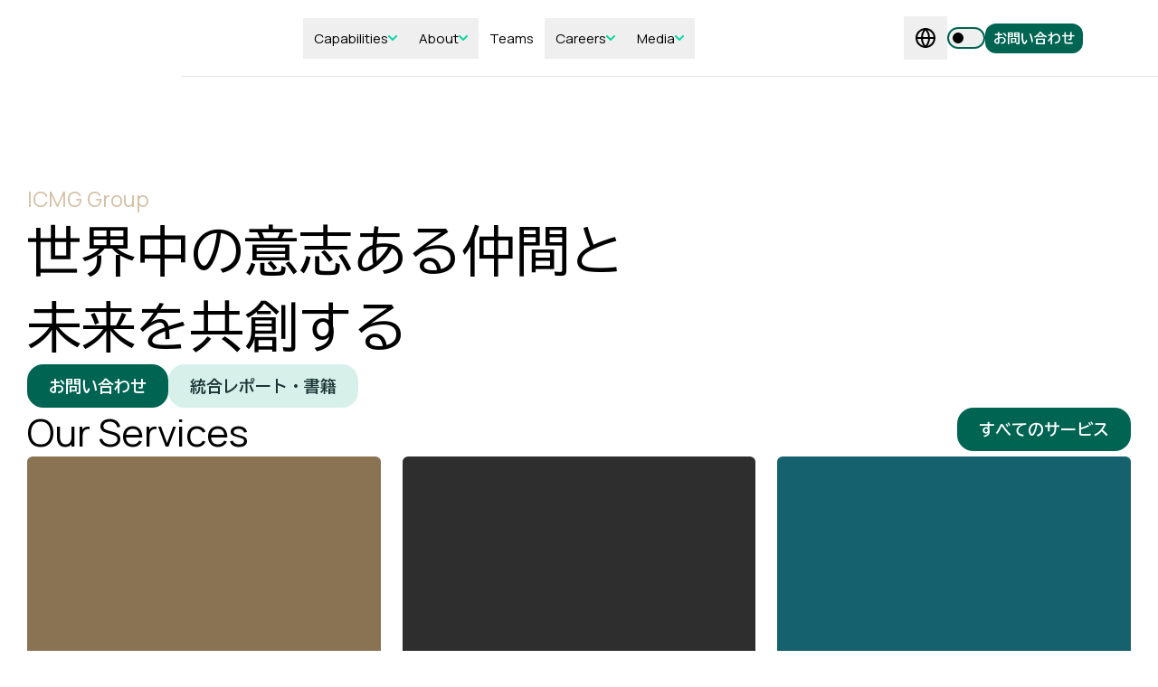

--- FILE ---
content_type: text/html; charset=utf-8
request_url: https://www.icmggroup.com/
body_size: 23290
content:
<!DOCTYPE html><html lang="ja" class="__variable_a61388 __variable_d2dc74 ja"><head><meta charSet="utf-8"/><meta name="viewport" content="width=device-width, initial-scale=1"/><link rel="preload" href="/_next/static/media/4c9affa5bc8f420e-s.p.woff2?dpl=dpl_DabL87UiRM4EJmU4cAqM7q4XB6b7" as="font" crossorigin="" type="font/woff2"/><link rel="stylesheet" href="/_next/static/css/def0a98209cd9741.css?dpl=dpl_DabL87UiRM4EJmU4cAqM7q4XB6b7" data-precedence="next"/><link rel="stylesheet" href="/_next/static/css/eaa29cab913d8bf7.css?dpl=dpl_DabL87UiRM4EJmU4cAqM7q4XB6b7" data-precedence="next"/><link rel="stylesheet" href="/_next/static/css/7a1110eb43df4d60.css?dpl=dpl_DabL87UiRM4EJmU4cAqM7q4XB6b7" data-precedence="next"/><link rel="preload" as="script" fetchPriority="low" href="/_next/static/chunks/webpack-ba6d110eacf88871.js?dpl=dpl_DabL87UiRM4EJmU4cAqM7q4XB6b7"/><script src="/_next/static/chunks/4bd1b696-9909f507f95988b8.js?dpl=dpl_DabL87UiRM4EJmU4cAqM7q4XB6b7" async=""></script><script src="/_next/static/chunks/5964-3d4de4ca89349f61.js?dpl=dpl_DabL87UiRM4EJmU4cAqM7q4XB6b7" async=""></script><script src="/_next/static/chunks/main-app-daa4fab26a662cb7.js?dpl=dpl_DabL87UiRM4EJmU4cAqM7q4XB6b7" async=""></script><script src="/_next/static/chunks/5391-07c9fb4fd686d789.js?dpl=dpl_DabL87UiRM4EJmU4cAqM7q4XB6b7" async=""></script><script src="/_next/static/chunks/3228-748c2f813b14c243.js?dpl=dpl_DabL87UiRM4EJmU4cAqM7q4XB6b7" async=""></script><script src="/_next/static/chunks/5003-1c58bbb48465b2b9.js?dpl=dpl_DabL87UiRM4EJmU4cAqM7q4XB6b7" async=""></script><script src="/_next/static/chunks/4527-226279e3d7acbceb.js?dpl=dpl_DabL87UiRM4EJmU4cAqM7q4XB6b7" async=""></script><script src="/_next/static/chunks/9037-14663584991070e2.js?dpl=dpl_DabL87UiRM4EJmU4cAqM7q4XB6b7" async=""></script><script src="/_next/static/chunks/9371-1a5917d02e3811bc.js?dpl=dpl_DabL87UiRM4EJmU4cAqM7q4XB6b7" async=""></script><script src="/_next/static/chunks/9729-8068d0e6a25982fa.js?dpl=dpl_DabL87UiRM4EJmU4cAqM7q4XB6b7" async=""></script><script src="/_next/static/chunks/172-d8b98a74dff937d9.js?dpl=dpl_DabL87UiRM4EJmU4cAqM7q4XB6b7" async=""></script><script src="/_next/static/chunks/5669-5f3823888699d53e.js?dpl=dpl_DabL87UiRM4EJmU4cAqM7q4XB6b7" async=""></script><script src="/_next/static/chunks/app/(website)/%5Blocale%5D/layout-c776cadc12ccd24e.js?dpl=dpl_DabL87UiRM4EJmU4cAqM7q4XB6b7" async=""></script><script src="/_next/static/chunks/app/(website)/%5Blocale%5D/error-e23afed6d32f3756.js?dpl=dpl_DabL87UiRM4EJmU4cAqM7q4XB6b7" async=""></script><script src="/_next/static/chunks/1175-1aee670a2e17814c.js?dpl=dpl_DabL87UiRM4EJmU4cAqM7q4XB6b7" async=""></script><script src="/_next/static/chunks/1756-0a45601a160594fc.js?dpl=dpl_DabL87UiRM4EJmU4cAqM7q4XB6b7" async=""></script><script src="/_next/static/chunks/4612-8470618e06274448.js?dpl=dpl_DabL87UiRM4EJmU4cAqM7q4XB6b7" async=""></script><script src="/_next/static/chunks/1438-fe1fde74fd7d6359.js?dpl=dpl_DabL87UiRM4EJmU4cAqM7q4XB6b7" async=""></script><script src="/_next/static/chunks/3077-6ae5f2c67c826832.js?dpl=dpl_DabL87UiRM4EJmU4cAqM7q4XB6b7" async=""></script><script src="/_next/static/chunks/app/(website)/%5Blocale%5D/%5B...pageUrl%5D/page-d5b8b98c9e85caaa.js?dpl=dpl_DabL87UiRM4EJmU4cAqM7q4XB6b7" async=""></script><link rel="preload" href="https://www.googletagmanager.com/gtag/js?id=G-T7KMB7WGFM" as="script"/><meta name="next-size-adjust" content=""/><title>ICMG Group</title><meta property="og:title" content="ICMG Group"/><meta property="og:description" content="世界中の意志ある仲間と 未来を共創する"/><meta property="og:image" content="https://www.icmggroup.com/ogp.png"/><meta name="twitter:card" content="summary_large_image"/><meta name="twitter:title" content="ICMG Group"/><meta name="twitter:description" content="世界中の意志ある仲間と 未来を共創する"/><meta name="twitter:image" content="https://www.icmggroup.com/ogp.png"/><script src="/_next/static/chunks/polyfills-42372ed130431b0a.js?dpl=dpl_DabL87UiRM4EJmU4cAqM7q4XB6b7" noModule=""></script></head><body class="bg-base-primary font-sans text-base-text-primary"><div hidden=""><!--$--><!--/$--></div><div class="fixed inset-0 z-[200] flex items-center justify-center bg-base-primary block undefined"><div class="[&amp;_path[fill=&quot;rgb(22,145,131)&quot;]]:fill-content-green-1 [&amp;_path[stroke=&quot;rgb(22,145,131)&quot;]]:stroke-content-green-1 [&amp;_path[fill=&quot;rgb(212,192,164)&quot;]]:fill-content-sand-1 [&amp;_path[stroke=&quot;rgb(212,192,164)&quot;]]:stroke-content-sand-1 [&amp;_path[fill=&quot;rgb(241,136,94)&quot;]]:fill-integratedReport-peach [&amp;_path[stroke=&quot;rgb(241,136,94)&quot;]]:stroke-integratedReport-peach [&amp;_path[fill=&quot;rgb(181,191,35)&quot;]]:fill-integratedReport-green-2 [&amp;_path[stroke=&quot;rgb(181,191,35)&quot;]]:stroke-integratedReport-green-2 [&amp;_path[fill=&quot;rgb(255,230,100)&quot;]]:fill-integratedReport-yellow-1 [&amp;_path[stroke=&quot;rgb(255,230,100)&quot;]]:stroke-integratedReport-yellow-1 [&amp;_path[fill=&quot;rgb(116,185,75)&quot;]]:fill-integratedReport-green-3 [&amp;_path[stroke=&quot;rgb(116,185,75)&quot;]]:stroke-integratedReport-green-3 [&amp;_path[fill=&quot;rgb(21,97,109)&quot;]]:fill-content-green-2 [&amp;_path[stroke=&quot;rgb(21,97,109)&quot;]]:stroke-content-green-2 [&amp;_path[fill=&quot;rgb(190,197,167)&quot;]]:fill-integratedReport-green-1 [&amp;_path[stroke=&quot;rgb(190,197,167)&quot;]]:stroke-integratedReport-green-1 [&amp;_path[fill=&quot;rgb(0,0,0)&quot;]]:fill-base-text-secondary [&amp;_path[stroke=&quot;rgb(0,0,0)&quot;]]:stroke-base-text-secondary [&amp;_path[fill=&quot;black&quot;]]:fill-base-text-secondary [&amp;_path[stroke=&quot;black&quot;]]:stroke-base-text-secondary [&amp;_path[fill=&quot;white&quot;]]:fill-base-text-primary [&amp;_path[stroke=&quot;white&quot;]]:stroke-base-text-primary [&amp;_path[fill=&quot;#fffffe&quot;]]:fill-base-text-primary [&amp;_path[stroke=&quot;#fffffe&quot;]]:stroke-base-text-primary [&amp;_path[fill=&quot;rgb(18,12,14)&quot;]]:fill-brand-red [&amp;_path[stroke=&quot;rgb(199,0,43)&quot;]]:stroke-brand-red [&amp;_path[fill=&quot;rgb(255,255,255)&quot;]]:fill-base-text-primary [&amp;_path[stroke=&quot;rgb(255,255,255)&quot;]]:stroke-base-text-primary [&amp;_path[fill=&quot;rgb(245,245,245)&quot;]]:fill-content-grey-1 [&amp;_path[stroke=&quot;rgb(245,245,245)&quot;]]:stroke-content-grey-1 [&amp;_path[fill=&quot;rgb(232,232,232)&quot;]]:fill-content-grey-2 [&amp;_path[stroke=&quot;rgb(232,232,232)&quot;]]:stroke-content-grey-2 [&amp;_path[fill=&quot;rgb(217,217,217)&quot;]]:fill-content-grey-3 [&amp;_path[stroke=&quot;rgb(217,217,217)&quot;]]:stroke-content-grey-3 [&amp;_path[fill=&quot;rgb(210,210,210)&quot;]]:fill-content-grey-3 [&amp;_path[stroke=&quot;rgb(210,210,210)&quot;]]:stroke-content-grey-3 [&amp;_path[fill=&quot;rgb(189,189,189)&quot;]]:fill-content-grey-4 [&amp;_path[stroke=&quot;rgb(189,189,189)&quot;]]:stroke-content-grey-4 [&amp;_path[fill=&quot;rgb(117,117,117)&quot;]]:fill-content-grey-5 [&amp;_path[stroke=&quot;rgb(117,117,117)&quot;]]:stroke-content-grey-5 [&amp;_path[fill=&quot;rgb(66,66,66)&quot;]]:fill-content-grey-6 [&amp;_path[stroke=&quot;rgb(66,66,66)&quot;]]:stroke-content-grey-6 [&amp;_path[fill=&quot;rgb(46,46,46)&quot;]]:fill-content-grey-5 [&amp;_path[stroke=&quot;rgb(46,46,46)&quot;]]:stroke-content-grey-5 [&amp;_path[fill=&quot;rgb(33,33,33)&quot;]]:fill-content-grey-7 [&amp;_path[stroke=&quot;rgb(33,33,33)&quot;]]:stroke-content-grey-7 size-[200px]"></div></div><!--$!--><template data-dgst="BAILOUT_TO_CLIENT_SIDE_RENDERING"></template><!--/$--><style>#nprogress{pointer-events:none}#nprogress .bar{background:rgb(var(--interactions-green-2));position:fixed;z-index:1600;top: 0;left:0;width:100%;height:2px}#nprogress .peg{display:block;position:absolute;right:0;width:100px;height:100%;box-shadow:0 0 10px rgb(var(--interactions-green-2)),0 0 5px rgb(var(--interactions-green-2));opacity:1;-webkit-transform:rotate(3deg) translate(0px,-4px);-ms-transform:rotate(3deg) translate(0px,-4px);transform:rotate(3deg) translate(0px,-4px)}#nprogress .spinner{display:block;position:fixed;z-index:1600;top: 15px;right:15px}#nprogress .spinner-icon{width:18px;height:18px;box-sizing:border-box;border:2px solid transparent;border-top-color:rgb(var(--interactions-green-2));border-left-color:rgb(var(--interactions-green-2));border-radius:50%;-webkit-animation:nprogress-spinner 400ms linear infinite;animation:nprogress-spinner 400ms linear infinite}.nprogress-custom-parent{overflow:hidden;position:relative}.nprogress-custom-parent #nprogress .bar,.nprogress-custom-parent #nprogress .spinner{position:absolute}@-webkit-keyframes nprogress-spinner{0%{-webkit-transform:rotate(0deg)}100%{-webkit-transform:rotate(360deg)}}@keyframes nprogress-spinner{0%{transform:rotate(0deg)}100%{transform:rotate(360deg)}}</style><div class="sticky top-0 z-[100] border-b border-cards-stroke bg-base-primary"><div class=" md:container"><nav aria-label="Main" data-orientation="horizontal" dir="ltr" class="relative bg-base-primary sp:sticky sp:top-0"><div style="position:relative"><ul data-orientation="horizontal" class="bg-base-primary sp:gap-xs sp:py-xs md:py-md md:flex md:list-none md:items-center md:justify-between tablet:flex-wrap" dir="ltr"><div class="md:w-auto sp:flex sp:items-center sp:justify-between lg:shrink lg:basis-1/4"><div class="sm:px-lg sm:py-xl tablet:col-start-1 tablet:row-start-1 tablet:flex-1 tablet:p-md"><a class="block md:h-[24px] md:w-[70px] sp:h-[20px] sp:w-[50px]" href="/"><svg xmlns="http://www.w3.org/2000/svg" width="70" height="25"><g clip-path="url(#logo_svg__a)"><path d="M20.544 24.496c-4.276.07-7.711-2.822-7.785-6.882-.081-4.82 4.092-7.047 7.99-7.115 1.006-.015 1.945.11 2.818.434.16.052.644.221.86.216.184-.004.332-.072.506-.159l.044-.019q.016-.005.028-.004h.022l.28.082c.034.01.055.048.048.082-.023.12-.075.372-.139.69a144 144 0 0 0-.434 2.24.1.1 0 0 1-.03.05.1.1 0 0 1-.04.01h-.016l-.342-.083a.065.065 0 0 1-.054-.058l-.016-.106c-.11-.82-.145-1.059-.42-1.33-.352-.389-1.783-1.175-3.554-1.143-3.075.053-4.945 2.148-4.876 6.057.105 6.078 4.898 6.171 5.414 6.161 1.948-.034 3.57-1.104 4.111-2.86a.065.065 0 0 1 .063-.047h.007l.499.053a.07.07 0 0 1 .06.072l-.002.077c-.011.266-.021.454-.152.95l-.022.081c-.06.222-.221.82-.24.926l-.222.892a.08.08 0 0 1-.046.053c-2.148.632-4.342.68-4.36.68M32.084 24.385c-.019 0-.04-.004-.048-.019-.014-.014-.024-.033-.019-.052l.043-.517c0-.034.024-.057.059-.062 1.971-.27 2.025-1.143 2.175-3.735l.004-.054.255-4.688c.043-.561.043-1.236.043-1.529 0-1.744-.622-2.13-2.372-2.338-.033-.004-.062-.038-.057-.071l.024-.579c0-.038.028-.067.066-.067.092 0 .348.014.617.034.174.01.351.024.501.03 1.419.072 1.936.095 2.418.095.213 0 .425-.005.724-.01q.047.002.062.038c1.594 3.354 1.984 4.17 3.59 7.096.145.236.675 1.2 1.06 1.905.154.285.306.553.382.697.242-.46.366-.702.534-1.044l.72-1.404 1.12-2.156 2.557-5.095a.07.07 0 0 1 .063-.039h3.684a.07.07 0 0 1 .069.068v.584c0 .034-.03.063-.058.068-1.562.232-1.857.348-1.857 2.553 0 .686.087 7.387.381 8.617.163.67.424.807 1.64.868a.074.074 0 0 1 .062.072v.56c0 .04-.03.067-.068.067H47.81c-1.838 0-2.276 0-3.22.087a.076.076 0 0 1-.078-.063l-.063-.56c0-.034.02-.062.053-.07 1.48-.396 1.93-.517 1.93-2.861 0-1.873-.112-4.715-.27-6.971-2.742 5.193-3.73 7.386-5.019 10.357a.08.08 0 0 1-.067.038h-.448a.07.07 0 0 1-.068-.048c-.578-1.847-.82-2.305-3.135-6.702-.238-.448-.528-1.004-.802-1.529-.323-.622-.638-1.21-.816-1.562-.014.395-.034.593-.058.944-.014.141-.03.309-.044.525l-.024.28c-.164 2.04-.299 3.806-.299 5.636 0 1.36.063 1.659 1.898 1.954.033.005.063.038.059.07l-.045.48a.07.07 0 0 1-.067.061h-.004c-.537-.024-1.024-.024-1.459-.024-.434-.019-.822-.019-1.164-.019-.516 0-.964 0-1.375.02l-.418.023-.719.039h-.005zM63.95 24.495c-6.187 0-7.837-4.357-7.837-6.933 0-4.598 4.102-6.996 8.16-6.996 1.228 0 1.99.203 2.865.434l.054.02c.081.014.135.02.178.02.154 0 .245-.082.593-.434a.1.1 0 0 1 .053-.02h.361c.038 0 .068.03.068.068.11 1.996.231 2.737.342 3.392.005.02 0 .049-.014.07-.01.013-.03.028-.049.028h-.433c-.025 0-.054-.029-.068-.05-.3-.65-1.22-2.616-4.32-2.616-2.599 0-5.22 1.84-5.22 5.954s2.833 6.17 5.5 6.17c1.004 0 2.186-.318 2.499-.93.161-.329.161-1.119.161-1.457q0-2.834-2.293-2.834a.07.07 0 0 1-.053-.019.06.06 0 0 1-.016-.053l.064-.626a.08.08 0 0 1 .067-.064c.303-.01 1.137-.019 1.943-.034.79-.01 1.605-.02 1.884-.03l1.486-.066c.02 0 .038.01.047.018a.08.08 0 0 1 .024.054v.603a.066.066 0 0 1-.057.066c-.675.116-.762.222-.762 2.664 0 2.19.163 2.301.463 2.498.02.014.034.04.034.064v.299a.07.07 0 0 1-.058.067c-1.12.232-4.281.67-5.67.67zM6.965 23.667l-.113-.01c-.7-.083-1.567-.183-1.836-.641-.4-.715-.4-4.266-.4-5.434 0-4.148.172-5.346.313-5.624.105-.204.272-.54 1.857-.54q.025-.002.048-.026c.013-.013.022-.033.02-.047l-.023-.584a.07.07 0 0 0-.07-.068c-.277 0-1.114.024-1.89.044-.576.033-2.139.033-2.711 0-.781-.02-1.616-.044-1.895-.044a.07.07 0 0 0-.07.068l-.023.584c0 .014.007.034.02.047a.08.08 0 0 0 .05.025c1.586 0 1.752.337 1.855.54.143.28.316 1.477.316 5.625 0 1.168 0 4.719-.4 5.434-.27.458-1.14.56-1.839.64l-.113.01A.07.07 0 0 0 0 23.74v.536q0 .03.023.052c.014.01.032.02.048.02h.003a24 24 0 0 1 1.885-.062h3.11c.872 0 1.43.03 1.883.062h.003c.019 0 .035-.01.05-.02a.1.1 0 0 0 .021-.052v-.536c0-.039-.03-.067-.062-.072z" style="fill:rgb(var(--base-text-primary))"></path><path d="M0 7V3.852S12.251 0 35 0 70 3.85 70 3.85V7s-12.599-3.848-35-3.848C12.595 3.152.121 6.968 0 7" style="fill:rgb(var(--brand-red))"></path></g><defs><clipPath id="logo_svg__a"><path d="M0 0h70v24.497H0z" style="stroke:rgb(var(--base-text-primary))"></path></clipPath></defs></svg></a></div><div class="pr-lg md:hidden sp:flex"><button class="flex items-center justify-center rounded-md bg-buttons-secondary h-icon-button-sm w-icon-button-sm sp:hidden"><span class="inline-flex items-center justify-center hover:opacity-80"><svg xmlns="http://www.w3.org/2000/svg" width="12" height="12" fill="none" class="size-full *:fill-base-text-primary [&amp;&gt;path]:!fill-buttons-primary" preserveAspectRatio="xMidYMid meet"><path d="m7.41 6.006 4.298-4.292a.997.997 0 1 0-1.41-1.411L6.01 4.595 1.712.293c-.39-.39-1.03-.39-1.42 0a1.01 1.01 0 0 0 0 1.42l4.289 4.293L.292 10.3A.997.997 0 0 0 1.002 12c.26 0 .51-.1.71-.29L6 7.417l4.288 4.293c.2.2.45.29.71.29s.51-.1.71-.29a.997.997 0 0 0 0-1.411L7.419 6.006z" style="fill:rgb(var(--base-text-primary))"></path></svg></span></button><button class="flex items-center justify-center rounded-md bg-buttons-secondary h-icon-button-sm w-icon-button-sm"><span class="inline-flex items-center justify-center hover:opacity-80"><svg xmlns="http://www.w3.org/2000/svg" width="12" height="12" fill="none" class="size-full *:fill-base-text-primary [&amp;&gt;path]:!fill-buttons-primary" preserveAspectRatio="xMidYMid meet"><path fill-rule="evenodd" d="M11 2H1c-.55 0-1-.45-1-1s.45-1 1-1h10c.55 0 1 .45 1 1s-.45 1-1 1m0 5H1c-.55 0-1-.45-1-1s.45-1 1-1h10c.55 0 1 .45 1 1s-.45 1-1 1M1 12h10c.55 0 1-.45 1-1s-.45-1-1-1H1c-.55 0-1 .45-1 1s.45 1 1 1" clip-rule="evenodd" style="fill:rgb(var(--base-text-primary))"></path></svg></span></button></div></div><ul class="flex tablet:order-last tablet:flex-1 tablet:basis-full sm:flex-col sp:hidden lg:shrink-0 lg:grow"><li class="md:flex"><button id="radix-_R_2pfivb_-trigger-Capabilities" data-state="closed" aria-expanded="false" aria-controls="radix-_R_2pfivb_-content-Capabilities" title="Capabilities" class="group" data-radix-collection-item=""><div class="hover:cursor-pointer relative flex items-center justify-between text-navigation md:inline-flex md:p-sm sp:px-xl sp:py-lg md:after:group-data-[state=open]:absolute md:after:group-data-[state=open]:inset-0 md:after:group-data-[state=open]:z-0 md:after:group-data-[state=open]:h-[calc(100%+theme(spacing.md)+5px)] md:after:group-data-[state=open]:rounded-t-md md:after:group-data-[state=open]:pb-xl md:after:group-data-[state=open]:hover:bg-buttons-secondary md:after:group-data-[state=open]:block md:after:group-data-[state=open]:bg-buttons-secondary md:after:touch-none md:after:rounded-t-md"><div class="z-10 flex items-center gap-xxs"><span aria-hidden="true">Capabilities</span><span class="inline-flex items-center justify-center hover:opacity-80"><svg xmlns="http://www.w3.org/2000/svg" width="10" height="8" fill="none" class="size-full *:fill-base-text-primary z-10 group-data-[state=open]:rotate-180 group-data-[state=open]:after:block" preserveAspectRatio="xMidYMid meet"><g clip-path="url(#chevron-down-sm_svg__a)"><path fill="#06D6A0" d="M5 7c-.26 0-.51-.1-.71-.29l-4-4c-.39-.39-.39-1.03 0-1.42s1.03-.39 1.42 0L5 4.58l3.29-3.29A.996.996 0 1 1 9.7 2.7l-4 4c-.2.2-.45.29-.71.29z"></path></g><defs><clipPath id="chevron-down-sm_svg__a"><path fill="#fff" d="M0 1h10v6H0z"></path></clipPath></defs></svg></span></div></div></button></li><li class="md:flex"><button id="radix-_R_2pfivb_-trigger-About" data-state="closed" aria-expanded="false" aria-controls="radix-_R_2pfivb_-content-About" title="About" class="group" data-radix-collection-item=""><div class="hover:cursor-pointer relative flex items-center justify-between text-navigation md:inline-flex md:p-sm sp:px-xl sp:py-lg md:after:group-data-[state=open]:absolute md:after:group-data-[state=open]:inset-0 md:after:group-data-[state=open]:z-0 md:after:group-data-[state=open]:h-[calc(100%+theme(spacing.md)+5px)] md:after:group-data-[state=open]:rounded-t-md md:after:group-data-[state=open]:pb-xl md:after:group-data-[state=open]:hover:bg-buttons-secondary md:after:group-data-[state=open]:block md:after:group-data-[state=open]:bg-buttons-secondary md:after:touch-none md:after:rounded-t-md"><div class="z-10 flex items-center gap-xxs"><span aria-hidden="true">About</span><span class="inline-flex items-center justify-center hover:opacity-80"><svg xmlns="http://www.w3.org/2000/svg" width="10" height="8" fill="none" class="size-full *:fill-base-text-primary z-10 group-data-[state=open]:rotate-180 group-data-[state=open]:after:block" preserveAspectRatio="xMidYMid meet"><g clip-path="url(#chevron-down-sm_svg__a)"><path fill="#06D6A0" d="M5 7c-.26 0-.51-.1-.71-.29l-4-4c-.39-.39-.39-1.03 0-1.42s1.03-.39 1.42 0L5 4.58l3.29-3.29A.996.996 0 1 1 9.7 2.7l-4 4c-.2.2-.45.29-.71.29z"></path></g><defs><clipPath id="chevron-down-sm_svg__a"><path fill="#fff" d="M0 1h10v6H0z"></path></clipPath></defs></svg></span></div></div></button></li><li class="md:flex"><a class="transition-colors duration-300 text-base-text-primary hover:text-base-text-primary-hover md:flex" data-radix-collection-item="" href="/team/"><div class="hover:cursor-pointer relative flex items-center justify-between text-navigation md:inline-flex md:p-sm sp:px-xl sp:py-lg"><div class="z-10 flex items-center gap-xxs"><span aria-hidden="true">Teams</span></div></div></a></li><li class="md:flex"><button id="radix-_R_2pfivb_-trigger-Careers" data-state="closed" aria-expanded="false" aria-controls="radix-_R_2pfivb_-content-Careers" title="Careers" class="group" data-radix-collection-item=""><div class="hover:cursor-pointer relative flex items-center justify-between text-navigation md:inline-flex md:p-sm sp:px-xl sp:py-lg md:after:group-data-[state=open]:absolute md:after:group-data-[state=open]:inset-0 md:after:group-data-[state=open]:z-0 md:after:group-data-[state=open]:h-[calc(100%+theme(spacing.md)+5px)] md:after:group-data-[state=open]:rounded-t-md md:after:group-data-[state=open]:pb-xl md:after:group-data-[state=open]:hover:bg-buttons-secondary md:after:group-data-[state=open]:block md:after:group-data-[state=open]:bg-buttons-secondary md:after:touch-none md:after:rounded-t-md"><div class="z-10 flex items-center gap-xxs"><span aria-hidden="true">Careers</span><span class="inline-flex items-center justify-center hover:opacity-80"><svg xmlns="http://www.w3.org/2000/svg" width="10" height="8" fill="none" class="size-full *:fill-base-text-primary z-10 group-data-[state=open]:rotate-180 group-data-[state=open]:after:block" preserveAspectRatio="xMidYMid meet"><g clip-path="url(#chevron-down-sm_svg__a)"><path fill="#06D6A0" d="M5 7c-.26 0-.51-.1-.71-.29l-4-4c-.39-.39-.39-1.03 0-1.42s1.03-.39 1.42 0L5 4.58l3.29-3.29A.996.996 0 1 1 9.7 2.7l-4 4c-.2.2-.45.29-.71.29z"></path></g><defs><clipPath id="chevron-down-sm_svg__a"><path fill="#fff" d="M0 1h10v6H0z"></path></clipPath></defs></svg></span></div></div></button></li><li class="md:flex"><button id="radix-_R_2pfivb_-trigger-Media" data-state="closed" aria-expanded="false" aria-controls="radix-_R_2pfivb_-content-Media" title="Media" class="group" data-radix-collection-item=""><div class="hover:cursor-pointer relative flex items-center justify-between text-navigation md:inline-flex md:p-sm sp:px-xl sp:py-lg md:after:group-data-[state=open]:absolute md:after:group-data-[state=open]:inset-0 md:after:group-data-[state=open]:z-0 md:after:group-data-[state=open]:h-[calc(100%+theme(spacing.md)+5px)] md:after:group-data-[state=open]:rounded-t-md md:after:group-data-[state=open]:pb-xl md:after:group-data-[state=open]:hover:bg-buttons-secondary md:after:group-data-[state=open]:block md:after:group-data-[state=open]:bg-buttons-secondary md:after:touch-none md:after:rounded-t-md"><div class="z-10 flex items-center gap-xxs"><span aria-hidden="true">Media</span><span class="inline-flex items-center justify-center hover:opacity-80"><svg xmlns="http://www.w3.org/2000/svg" width="10" height="8" fill="none" class="size-full *:fill-base-text-primary z-10 group-data-[state=open]:rotate-180 group-data-[state=open]:after:block" preserveAspectRatio="xMidYMid meet"><g clip-path="url(#chevron-down-sm_svg__a)"><path fill="#06D6A0" d="M5 7c-.26 0-.51-.1-.71-.29l-4-4c-.39-.39-.39-1.03 0-1.42s1.03-.39 1.42 0L5 4.58l3.29-3.29A.996.996 0 1 1 9.7 2.7l-4 4c-.2.2-.45.29-.71.29z"></path></g><defs><clipPath id="chevron-down-sm_svg__a"><path fill="#fff" d="M0 1h10v6H0z"></path></clipPath></defs></svg></span></div></div></button></li><li title="language-switcher" class="md:hidden sp:block tablet:flex tablet:w-auto tablet:flex-1 tablet:items-center tablet:justify-end"><button id="radix-_R_2pfivb_-trigger-radix-_R_5apfivb_" data-state="closed" aria-expanded="false" aria-controls="radix-_R_2pfivb_-content-radix-_R_5apfivb_" class="group" data-radix-collection-item=""><div class="hover:cursor-pointer relative flex items-center justify-between text-navigation md:inline-flex md:p-sm sp:px-xl sp:py-lg md:after:group-data-[state=open]:absolute md:after:group-data-[state=open]:inset-0 md:after:group-data-[state=open]:z-0 md:after:group-data-[state=open]:h-[calc(100%+theme(spacing.md)+5px)] md:after:group-data-[state=open]:rounded-t-md md:after:group-data-[state=open]:pb-xl md:after:group-data-[state=open]:hover:bg-buttons-secondary md:after:group-data-[state=open]:block md:after:group-data-[state=open]:bg-buttons-secondary md:after:touch-none md:after:rounded-t-md"><div class="z-10 flex items-center gap-xxs"><svg xmlns="http://www.w3.org/2000/svg" width="24" height="24" viewBox="0 0 24 24" fill="none" stroke="currentColor" stroke-width="2" stroke-linecap="round" stroke-linejoin="round" class="lucide lucide-globe sp:hidden" aria-hidden="true"><circle cx="12" cy="12" r="10"></circle><path d="M12 2a14.5 14.5 0 0 0 0 20 14.5 14.5 0 0 0 0-20"></path><path d="M2 12h20"></path></svg><span class="md:hidden">Language</span><span class="inline-flex items-center justify-center hover:opacity-80"><svg xmlns="http://www.w3.org/2000/svg" width="10" height="8" fill="none" class="size-full *:fill-base-text-primary z-10 group-data-[state=open]:rotate-180 group-data-[state=open]:after:block md:hidden" preserveAspectRatio="xMidYMid meet"><g clip-path="url(#chevron-down-sm_svg__a)"><path fill="#06D6A0" d="M5 7c-.26 0-.51-.1-.71-.29l-4-4c-.39-.39-.39-1.03 0-1.42s1.03-.39 1.42 0L5 4.58l3.29-3.29A.996.996 0 1 1 9.7 2.7l-4 4c-.2.2-.45.29-.71.29z"></path></g><defs><clipPath id="chevron-down-sm_svg__a"><path fill="#fff" d="M0 1h10v6H0z"></path></clipPath></defs></svg></span></div></div></button></li></ul><div class="h-full md:flex md:items-center md:justify-center md:gap-lg sp:hidden shrink-0 lg:basis-1/4"><li title="language-switcher" class="sp:hidden tablet:hidden"><button id="radix-_R_2pfivb_-trigger-radix-_R_3qpfivb_" data-state="closed" aria-expanded="false" aria-controls="radix-_R_2pfivb_-content-radix-_R_3qpfivb_" class="group" data-radix-collection-item=""><div class="hover:cursor-pointer relative flex items-center justify-between text-navigation md:inline-flex md:p-sm sp:px-xl sp:py-lg md:after:group-data-[state=open]:absolute md:after:group-data-[state=open]:inset-0 md:after:group-data-[state=open]:z-0 md:after:group-data-[state=open]:h-[calc(100%+theme(spacing.md)+5px)] md:after:group-data-[state=open]:rounded-t-md md:after:group-data-[state=open]:pb-xl md:after:group-data-[state=open]:hover:bg-buttons-secondary md:after:group-data-[state=open]:block md:after:group-data-[state=open]:bg-buttons-secondary md:after:touch-none md:after:rounded-t-md"><div class="z-10 flex items-center gap-xxs"><svg xmlns="http://www.w3.org/2000/svg" width="24" height="24" viewBox="0 0 24 24" fill="none" stroke="currentColor" stroke-width="2" stroke-linecap="round" stroke-linejoin="round" class="lucide lucide-globe sp:hidden" aria-hidden="true"><circle cx="12" cy="12" r="10"></circle><path d="M12 2a14.5 14.5 0 0 0 0 20 14.5 14.5 0 0 0 0-20"></path><path d="M2 12h20"></path></svg><span class="md:hidden">Language</span><span class="inline-flex items-center justify-center hover:opacity-80"><svg xmlns="http://www.w3.org/2000/svg" width="10" height="8" fill="none" class="size-full *:fill-base-text-primary z-10 group-data-[state=open]:rotate-180 group-data-[state=open]:after:block md:hidden" preserveAspectRatio="xMidYMid meet"><g clip-path="url(#chevron-down-sm_svg__a)"><path fill="#06D6A0" d="M5 7c-.26 0-.51-.1-.71-.29l-4-4c-.39-.39-.39-1.03 0-1.42s1.03-.39 1.42 0L5 4.58l3.29-3.29A.996.996 0 1 1 9.7 2.7l-4 4c-.2.2-.45.29-.71.29z"></path></g><defs><clipPath id="chevron-down-sm_svg__a"><path fill="#fff" d="M0 1h10v6H0z"></path></clipPath></defs></svg></span></div></div></button></li><div class="sp:flex sp:justify-between sp:px-xl sp:py-lg"><div class="hidden sp:block">テーマ</div><button type="button" role="switch" aria-checked="false" data-state="unchecked" value="on" class="inline-flex h-switch w-switch shrink-0 cursor-pointer items-center rounded-lg border-2 transition-colors focus-visible:outline-none focus-visible:ring focus-visible:ring-offset-2 disabled:cursor-not-allowed disabled:opacity-50 border-buttons-primary" aria-label="Toggle theme"><span data-state="unchecked" class="pointer-events-none block h-switch-thumb w-switch-thumb rounded-full bg-base-text-primary ring-0 transition-all translate-x-[4px]"></span></button><input type="checkbox" aria-hidden="true" style="transform:translateX(-100%);position:absolute;pointer-events:none;opacity:0;margin:0" tabindex="-1" value="on"/></div><div class="shrink-0 sp:px-xl sp:py-lg" data-radix-collection-item=""><a class="flex shrink-0 items-center justify-center text-button font-bold transition-colors duration-300 focus-visible:outline-none focus-visible:ring-2 disabled:pointer-events-none disabled:opacity-50 bg-buttons-primary text-buttons-primary-text hover:bg-buttons-primary-hover active:bg-buttons-primary-active group-hover:bg-buttons-primary-hover group-active:bg-buttons-primary-active rounded-md px-xs py-xxs text-navigation w-auto block md:inline-block sp:w-full sp:px-xl sp:py-lg" href="/contact/">お問い合わせ</a></div></div></ul></div></nav></div></div><main class="flex flex-col gap-4xl pb-4xl pt-3xl"><div class="w-full"><div class="flex flex-col justify-center gap-y-lg container"><div class="flex flex-col"><p class="break-words text-h4 text-brand-sand"><span class="lg:block">ICMG Group</span></p><h1 class="break-words text-h1 text-base-text-primary"><span class="lg:block">世界中の意志ある仲間と</span><span class="sp:inline tablet:inline lg:hidden"> </span><span class="lg:block">未来を共創する</span></h1></div><div class="flex flex-wrap gap-md"><a class="flex shrink-0 items-center justify-center text-button font-bold transition-colors duration-300 focus-visible:outline-none focus-visible:ring-2 disabled:pointer-events-none disabled:opacity-50 bg-buttons-primary text-buttons-primary-text hover:bg-buttons-primary-hover active:bg-buttons-primary-active group-hover:bg-buttons-primary-hover group-active:bg-buttons-primary-active sm:rounded-lg sm:p-sm lg:h-[48px] lg:rounded-lg lg:px-lg lg:py-sm tablet:h-[40px] tablet:rounded-lg tablet:px-md tablet:py-sm w-auto" href="/contact/">お問い合わせ</a><a class="flex shrink-0 items-center justify-center text-button font-bold transition-colors duration-300 focus-visible:outline-none focus-visible:ring-2 disabled:pointer-events-none disabled:opacity-50 bg-buttons-secondary text-buttons-secondary-text hover:bg-buttons-secondary-hover active:bg-buttons-secondary-active group-hover:bg-buttons-secondary-hover group-active:bg-buttons-secondary-active sm:rounded-lg sm:p-sm lg:h-[48px] lg:rounded-lg lg:px-lg lg:py-sm tablet:h-[40px] tablet:rounded-lg tablet:px-md tablet:py-sm w-auto" href="/media/#publications">統合レポート・書籍</a></div></div></div><section class="flex w-full flex-col gap-xl" id="leading-cards"><div class="flex justify-between gap-md sp:flex-wrap container"><div class="flex flex-col gap-xs"><p class="break-words text-h2 text-current"><span class="lg:block">Our Services</span></p></div><a class="flex shrink-0 items-center justify-center text-button font-bold transition-colors duration-300 focus-visible:outline-none focus-visible:ring-2 disabled:pointer-events-none disabled:opacity-50 bg-buttons-primary text-buttons-primary-text hover:bg-buttons-primary-hover active:bg-buttons-primary-active group-hover:bg-buttons-primary-hover group-active:bg-buttons-primary-active sm:rounded-lg sm:p-sm lg:h-[48px] lg:rounded-lg lg:px-lg lg:py-sm tablet:h-[40px] tablet:rounded-lg tablet:px-md tablet:py-sm w-auto" href="/capability/all/">すべてのサービス</a></div><div class="gap-md container grid grid-cols-1 gap-2xl"><div class="flex flex-col gap-lg"><div class="grid gap-lg md:grid-cols-1 lg:grid-cols-3 sp:grid-cols-1"><a class="text-buttons-primary transition-colors duration-300 hover:text-buttons-primary-hover flex flex-1" href="/capability/leadership/"><div class="group hover:cursor-pointer lg:flex lg:flex-col relative flex-1 overflow-hidden rounded-sm tablet:flex tablet:w-full tablet:basis-full tablet:justify-self-stretch [&amp;_[data-gradient]]:to-transparent bg-content-sand-2 text-base-text-secondary [&amp;_[data-gradient]]:from-content-sand-2 col-span-1"><div class="relative sp:mb-[-15%] sp:pt-[50%] tablet:w-2/5 tablet:shrink-0 tablet:basis-2/5 lg:mb-[-15%] lg:pt-full"><div class=" absolute inset-0 bg-cover  bg-center bg-no-repeat opacity-50 mix-blend-luminosity grayscale transition-opacity duration-300 group-hover:opacity-100" style="background-image:url(https://cdn.sanity.io/images/e9cahbx5/production/d7df40ed7151cad6ef3c0fa16309d62118a823fe-1500x843.jpg)"></div><div data-gradient="true" class="absolute inset-0 bg-gradient-to-t"></div></div><div class="relative z-10 flex flex-col items-start gap-lg px-xl pb-2xl tablet:p-lg tablet:pb-xl lg:flex-1 lg:justify-between"><div class="flex flex-col gap-xs"><p class="break-words text-h3 text-content-white"><span class="lg:block">リーダーシップ</span><span class="sp:inline tablet:inline lg:hidden"> </span><span class="lg:block">トレーニング</span></p><p class="break-words text-p text-content-white font-bold"><span class="lg:block">新たなビジョナリーリーダーを育てる</span></p></div><div class="flex flex-col items-start gap-sm "><div><p class="break-words text-p text-brand-sand"><span class="lg:block">Services</span></p><p class="break-words text-p text-content-white text-h3"><span class="lg:block block">リーダーシップトレーニング</span><span class="lg:block block">パーパスワークショップ</span><span class="lg:block block">フューチャーセンターアカデミー</span></p></div><button class="flex shrink-0 items-center justify-center text-button font-bold transition-colors duration-300 focus-visible:outline-none focus-visible:ring-2 disabled:pointer-events-none disabled:opacity-50 bg-buttons-primary text-buttons-primary-text hover:bg-buttons-primary-hover active:bg-buttons-primary-active group-hover:bg-buttons-primary-hover group-active:bg-buttons-primary-active sm:rounded-lg sm:p-sm lg:h-[48px] lg:rounded-lg lg:px-lg lg:py-sm tablet:h-[40px] tablet:rounded-lg tablet:px-md tablet:py-sm w-auto">Leadership</button></div></div></div></a><a class="text-buttons-primary transition-colors duration-300 hover:text-buttons-primary-hover flex flex-1" href="/capability/digital/"><div class="group hover:cursor-pointer lg:flex lg:flex-col relative flex-1 overflow-hidden rounded-sm tablet:flex tablet:w-full tablet:basis-full tablet:justify-self-stretch [&amp;_[data-gradient]]:to-transparent bg-content-grey-5 text-base-text-secondary [&amp;_[data-gradient]]:from-content-grey-5 col-span-1"><div class="relative sp:mb-[-15%] sp:pt-[50%] tablet:w-2/5 tablet:shrink-0 tablet:basis-2/5 lg:mb-[-15%] lg:pt-full"><div class=" absolute inset-0 bg-cover  bg-center bg-no-repeat opacity-50 mix-blend-luminosity grayscale transition-opacity duration-300 group-hover:opacity-100" style="background-image:url(https://cdn.sanity.io/images/e9cahbx5/production/24e19fa585b307692665c0b0321870a6ab7a81c9-1500x843.jpg)"></div><div data-gradient="true" class="absolute inset-0 bg-gradient-to-t"></div></div><div class="relative z-10 flex flex-col items-start gap-lg px-xl pb-2xl tablet:p-lg tablet:pb-xl lg:flex-1 lg:justify-between"><div class="flex flex-col gap-xs"><p class="break-words text-h3 text-content-white"><span class="lg:block">DX(デジタルトランスフォーメーション)</span></p><p class="break-words text-p text-content-white font-bold"><span class="lg:block">経営陣のヴィジョン構想をデジタルソリューションの力で繋ぐ</span></p></div><div class="flex flex-col items-start gap-sm "><div><p class="break-words text-p text-brand-sand"><span class="lg:block">Services</span></p><p class="break-words text-p text-content-white text-h3"><span class="lg:block block">デジタルコンサルティング</span><span class="lg:block block">UI・UX</span><span class="lg:block block">テクノロジー実装・開発</span></p></div><button class="flex shrink-0 items-center justify-center text-button font-bold transition-colors duration-300 focus-visible:outline-none focus-visible:ring-2 disabled:pointer-events-none disabled:opacity-50 bg-buttons-primary text-buttons-primary-text hover:bg-buttons-primary-hover active:bg-buttons-primary-active group-hover:bg-buttons-primary-hover group-active:bg-buttons-primary-active sm:rounded-lg sm:p-sm lg:h-[48px] lg:rounded-lg lg:px-lg lg:py-sm tablet:h-[40px] tablet:rounded-lg tablet:px-md tablet:py-sm w-auto">Digital</button></div></div></div></a><a class="text-buttons-primary transition-colors duration-300 hover:text-buttons-primary-hover flex flex-1" href="/capability/venture-capital/"><div class="group hover:cursor-pointer lg:flex lg:flex-col relative flex-1 overflow-hidden rounded-sm tablet:flex tablet:w-full tablet:basis-full tablet:justify-self-stretch [&amp;_[data-gradient]]:to-transparent bg-content-green-2 text-base-text-primary [&amp;_[data-gradient]]:from-content-green-2 col-span-1"><div class="relative sp:mb-[-15%] sp:pt-[50%] tablet:w-2/5 tablet:shrink-0 tablet:basis-2/5 lg:mb-[-15%] lg:pt-full"><div class=" absolute inset-0 bg-cover  bg-center bg-no-repeat opacity-50 mix-blend-luminosity grayscale transition-opacity duration-300 group-hover:opacity-100" style="background-image:url(https://cdn.sanity.io/images/e9cahbx5/production/114c1776ae99f067b8076242cad1b7922e03fb44-1920x1080.png)"></div><div data-gradient="true" class="absolute inset-0 bg-gradient-to-t"></div></div><div class="relative z-10 flex flex-col items-start gap-lg px-xl pb-2xl tablet:p-lg tablet:pb-xl lg:flex-1 lg:justify-between"><div class="flex flex-col gap-xs"><p class="break-words text-h3 text-content-white"><span class="lg:block">ベンチャーキャピタル</span></p><p class="break-words text-p text-content-white font-bold"><span class="lg:block">グローバルスタートアップへの投資と共創機会の創出</span></p></div><div class="flex flex-col items-start gap-sm "><div><p class="break-words text-p text-brand-sand"><span class="lg:block">Services</span></p><p class="break-words text-p text-content-white text-h3"><span class="lg:block block">ベンチャーキャピタルファンド運用</span><span class="lg:block block">CVC運用</span><span class="lg:block block">アセットマネジメント</span></p></div><button class="flex shrink-0 items-center justify-center text-button font-bold transition-colors duration-300 focus-visible:outline-none focus-visible:ring-2 disabled:pointer-events-none disabled:opacity-50 bg-buttons-primary text-buttons-primary-text hover:bg-buttons-primary-hover active:bg-buttons-primary-active group-hover:bg-buttons-primary-hover group-active:bg-buttons-primary-active sm:rounded-lg sm:p-sm lg:h-[48px] lg:rounded-lg lg:px-lg lg:py-sm tablet:h-[40px] tablet:rounded-lg tablet:px-md tablet:py-sm w-auto">Venture Capital</button></div></div></div></a></div></div></div></section><section class="flex w-full flex-col gap-xl" id="home-eyecatch"><div class="flex justify-between gap-md sp:flex-wrap container"><div class="flex flex-col gap-xs"></div></div><div class="gap-md container"><div class="prose prose-lg"><p class="break-words text-h2 text-base-text-primary pb-lg">私達は、バランスシートに出てこない企業の見えざる価値=知的資本を可視化し、多様なステークホルダーとの共創を通じて、確かな成果をお届けする事業共創パートナーです。</p><div class="pb-lg"></div></div><div class="prose prose-lg"><div class="pb-lg"><div class="relative aspect-video w-full overflow-hidden rounded-lg"><iframe src="https://www.youtube.com/embed/aOe0uENLth4" class="absolute inset-0 size-full" allow="accelerometer; autoplay; clipboard-write; encrypted-media; gyroscope; picture-in-picture" allowFullScreen=""></iframe></div></div></div></div></section><section class="flex w-full flex-col gap-xl" id="home-willpower-forest"><div class="flex justify-between gap-md sp:flex-wrap container"><div class="flex flex-col gap-xs"><p class="break-words text-h2 text-current"><span class="lg:block">知的資本は、</span><span class="sp:inline tablet:inline lg:hidden"> </span><span class="lg:block">企業価値を生み出す将来価値の源泉</span></p></div></div><div class="gap-md container grid grid-cols-1 md:grid-cols-2"><div class="prose prose-lg"><div class="[&amp;_path[fill=&quot;rgb(22,145,131)&quot;]]:fill-content-green-1 [&amp;_path[stroke=&quot;rgb(22,145,131)&quot;]]:stroke-content-green-1 [&amp;_path[fill=&quot;rgb(212,192,164)&quot;]]:fill-content-sand-1 [&amp;_path[stroke=&quot;rgb(212,192,164)&quot;]]:stroke-content-sand-1 [&amp;_path[fill=&quot;rgb(241,136,94)&quot;]]:fill-integratedReport-peach [&amp;_path[stroke=&quot;rgb(241,136,94)&quot;]]:stroke-integratedReport-peach [&amp;_path[fill=&quot;rgb(181,191,35)&quot;]]:fill-integratedReport-green-2 [&amp;_path[stroke=&quot;rgb(181,191,35)&quot;]]:stroke-integratedReport-green-2 [&amp;_path[fill=&quot;rgb(255,230,100)&quot;]]:fill-integratedReport-yellow-1 [&amp;_path[stroke=&quot;rgb(255,230,100)&quot;]]:stroke-integratedReport-yellow-1 [&amp;_path[fill=&quot;rgb(116,185,75)&quot;]]:fill-integratedReport-green-3 [&amp;_path[stroke=&quot;rgb(116,185,75)&quot;]]:stroke-integratedReport-green-3 [&amp;_path[fill=&quot;rgb(21,97,109)&quot;]]:fill-content-green-2 [&amp;_path[stroke=&quot;rgb(21,97,109)&quot;]]:stroke-content-green-2 [&amp;_path[fill=&quot;rgb(190,197,167)&quot;]]:fill-integratedReport-green-1 [&amp;_path[stroke=&quot;rgb(190,197,167)&quot;]]:stroke-integratedReport-green-1 [&amp;_path[fill=&quot;rgb(0,0,0)&quot;]]:fill-base-text-secondary [&amp;_path[stroke=&quot;rgb(0,0,0)&quot;]]:stroke-base-text-secondary [&amp;_path[fill=&quot;black&quot;]]:fill-base-text-secondary [&amp;_path[stroke=&quot;black&quot;]]:stroke-base-text-secondary [&amp;_path[fill=&quot;white&quot;]]:fill-base-text-primary [&amp;_path[stroke=&quot;white&quot;]]:stroke-base-text-primary [&amp;_path[fill=&quot;#fffffe&quot;]]:fill-base-text-primary [&amp;_path[stroke=&quot;#fffffe&quot;]]:stroke-base-text-primary [&amp;_path[fill=&quot;rgb(18,12,14)&quot;]]:fill-brand-red [&amp;_path[stroke=&quot;rgb(199,0,43)&quot;]]:stroke-brand-red [&amp;_path[fill=&quot;rgb(255,255,255)&quot;]]:fill-base-text-primary [&amp;_path[stroke=&quot;rgb(255,255,255)&quot;]]:stroke-base-text-primary [&amp;_path[fill=&quot;rgb(245,245,245)&quot;]]:fill-content-grey-1 [&amp;_path[stroke=&quot;rgb(245,245,245)&quot;]]:stroke-content-grey-1 [&amp;_path[fill=&quot;rgb(232,232,232)&quot;]]:fill-content-grey-2 [&amp;_path[stroke=&quot;rgb(232,232,232)&quot;]]:stroke-content-grey-2 [&amp;_path[fill=&quot;rgb(217,217,217)&quot;]]:fill-content-grey-3 [&amp;_path[stroke=&quot;rgb(217,217,217)&quot;]]:stroke-content-grey-3 [&amp;_path[fill=&quot;rgb(210,210,210)&quot;]]:fill-content-grey-3 [&amp;_path[stroke=&quot;rgb(210,210,210)&quot;]]:stroke-content-grey-3 [&amp;_path[fill=&quot;rgb(189,189,189)&quot;]]:fill-content-grey-4 [&amp;_path[stroke=&quot;rgb(189,189,189)&quot;]]:stroke-content-grey-4 [&amp;_path[fill=&quot;rgb(117,117,117)&quot;]]:fill-content-grey-5 [&amp;_path[stroke=&quot;rgb(117,117,117)&quot;]]:stroke-content-grey-5 [&amp;_path[fill=&quot;rgb(66,66,66)&quot;]]:fill-content-grey-6 [&amp;_path[stroke=&quot;rgb(66,66,66)&quot;]]:stroke-content-grey-6 [&amp;_path[fill=&quot;rgb(46,46,46)&quot;]]:fill-content-grey-5 [&amp;_path[stroke=&quot;rgb(46,46,46)&quot;]]:stroke-content-grey-5 [&amp;_path[fill=&quot;rgb(33,33,33)&quot;]]:fill-content-grey-7 [&amp;_path[stroke=&quot;rgb(33,33,33)&quot;]]:stroke-content-grey-7 mx-auto h-auto max-w-full object-contain pb-lg"></div><div class="pb-lg"></div></div><div class="prose prose-lg"><div class="pb-lg">一本の木から、やがて森が生まれるように。私たちは、企業を有機的な存在、すなわち一本の“木”として捉えています。ICMG Groupは、その“木”の成長を支えるガーデナーとして、<br/>企業の【根】である知的資本を育て、【幹】である価値創造プロセスを共に築き、【果実】である成果を実らせてきました。ICMG Groupは、創業から25年を経て、今、次のステージへと進化しています。それは、一社一社の“木”を育てるだけでなく、意志あるリーダーたちが集い、共に未来を創る“Willpowerの森“を生み出すことです。社会課題が複雑化し、もはや一社だけでは解決できない時代。これからは、業界や組織、国や文化の壁を越えて、<br/>意志あるリーダーたちが結集し、共に学び、協働することで、社会的な価値(アウトカム)を共創していくことが求められます。<strong>私たちICMG Groupは、その中心に立ち、</strong>共感する仲間が集う社会的な生態系であるWillpowerの森を形づくっていきます。そして、私たち自身もまた、その“森”の一員として、挑戦し、成長しながら、意志と知が響き合う未来を創り出していきます。</div><div class="flex pb-lg"><a class="flex shrink-0 items-center justify-center text-button font-bold transition-colors duration-300 focus-visible:outline-none focus-visible:ring-2 disabled:pointer-events-none disabled:opacity-50 bg-buttons-primary text-buttons-primary-text hover:bg-buttons-primary-hover active:bg-buttons-primary-active group-hover:bg-buttons-primary-hover group-active:bg-buttons-primary-active sm:rounded-lg sm:p-sm lg:h-[48px] lg:rounded-lg lg:px-lg lg:py-sm tablet:h-[40px] tablet:rounded-lg tablet:px-md tablet:py-sm w-auto" href="/intellectual-capital/">知的資本経営</a></div><div class="flex pb-lg"><a class="flex shrink-0 items-center justify-center text-button font-bold transition-colors duration-300 focus-visible:outline-none focus-visible:ring-2 disabled:pointer-events-none disabled:opacity-50 bg-buttons-secondary text-buttons-secondary-text hover:bg-buttons-secondary-hover active:bg-buttons-secondary-active group-hover:bg-buttons-secondary-hover group-active:bg-buttons-secondary-active sm:rounded-lg sm:p-sm lg:h-[48px] lg:rounded-lg lg:px-lg lg:py-sm tablet:h-[40px] tablet:rounded-lg tablet:px-md tablet:py-sm w-auto" href="/media/#publications">統合レポート・書籍</a></div></div></div></section><section class="flex w-full flex-col gap-xl" id="ic-diagram"><div class="flex justify-between gap-md sp:flex-wrap container"><div class="flex flex-col gap-xs"></div></div><div class="gap-md container"><div class="prose prose-lg"><p class="break-words text-h3 text-base-text-primary pb-lg">「知的資本」は、企業価値の構成要素の 1 つで、将来の価値の源泉となる</p><div class="pb-lg">知的資本の構成:人的資本、組織資本、関係資本</div></div><div class="prose prose-lg"></div></div></section><section class="flex w-full flex-col gap-xl" id="home-fourd-cycle"><div class="gap-md container"><div class="flex flex-col gap-2xl"><div class="flex justify-between gap-md sp:flex-wrap"><div class="flex flex-col gap-xs"><p class="break-words text-h2 text-current"><span class="lg:block">4D サイクル</span></p><p class="break-words text-h4 text-brand-sand"><span class="lg:block">知的資本経営を通じて企業変革(CX)を動かし続ける方法論</span></p><p class="break-words text-p text-base-text-primary"><span class="lg:block">4Dサイクルは、持続成長と企業価値向上に向けた実践的な方法論です。人的資本・組織資本・関係資本を有機的に連動させ、価値創造を継続的に進化させていくために体系的に構成された仕組みです。「Discover」「Design」「Deliver」「Disclose」という4つのプロセスが一貫してつながることで、価値創造を回し続ける経営サイクルが形成されます。このサイクルを繰り返すことで、企業は環境変化を捉え、自ら変革を仕掛ける組織へと進化していく-企業変革を実現する再現可能で持続的な方法論です。</span></p></div></div><div class="grid auto-rows-auto grid-cols-1 gap-xl lg:grid-cols-2"><div class="flex flex-col overflow-hidden rounded-md bg-diagram-block-default"><div class="flex items-center gap-md  bg-content-grey-2 font-bold text-content-black"><div class="flex size-[48px] items-center justify-center bg-integratedReport-green-2">1<!-- -->.</div><span>見出す• Discover</span></div><div class="flex flex-col gap-xs p-md "><p class="break-words text-h4 text-base-text-primary"><span class="lg:block">知的資本の見える化と次世代リーダーの育成</span></p><div>自社の将来価値の源泉となる独自の知的資本を可視化し、次世代リーダーを育成、発掘する</div></div><div class="flex flex-col gap-xxs px-md pb-lg font-bold [&amp;&gt;div]:p-0"><div class="pb-lg">① IC Rating®</div><div class="pb-lg">② 智と軸のリーダーシッププログラム</div><div class="pb-lg">③ Global Leader Training</div></div></div><div class="flex flex-col overflow-hidden rounded-md bg-diagram-block-default"><div class="flex items-center gap-md  bg-content-grey-2 font-bold text-content-black"><div class="flex size-[48px] items-center justify-center bg-integratedReport-yellow-1">2<!-- -->.</div><span>描く• Design</span></div><div class="flex flex-col gap-xs p-md "><p class="break-words text-h4 text-base-text-primary"><span class="lg:block">パーパス・戦略・KACHIモデルデザイン</span></p><div>知的資本評価で明らかとなった自社の強みをベースに、新たなビジネスモデル“KACHIモデル（価値×勝ち）”を描き出す</div></div><div class="flex flex-col gap-xxs px-md pb-lg font-bold [&amp;&gt;div]:p-0"><div class="pb-lg">④ パーパス・戦略デザインワークショップ</div><div class="pb-lg">⑤ CX・UXコンサルティング</div></div></div><div class="flex flex-col overflow-hidden rounded-md bg-diagram-block-default lg:order-[4]"><div class="flex items-center gap-md  bg-content-grey-2 font-bold text-content-black"><div class="flex size-[48px] items-center justify-center bg-integratedReport-peach">3<!-- -->.</div><span>実践する• Deliver</span></div><div class="flex flex-col gap-xs p-md "><p class="break-words text-h4 text-base-text-primary"><span class="lg:block">新中経×価値創造の実践とモニタリング（定点観測）</span></p><div>描いたKACHIモデルを実行に移し、知的資本の定点観測モニタリングで成果を測る</div></div><div class="flex flex-col gap-xxs px-md pb-lg font-bold [&amp;&gt;div]:p-0"><div class="pb-lg">⑥ 全社改革実践伴走（Navigator展開）</div><div class="pb-lg">⑦ CXコンサルティング実行(全社改革、イノベーション、グローバル)</div><div class="pb-lg">⑧ ICMG共創ファンド・CVCによるグローバルスタートアップへの投資</div><div class="pb-lg">⑨ DX領域における0→0.9への高速PoC</div><div class="pb-lg">⑩ Green Transformation (Direct Air Capture)</div><div class="pb-lg">⑪ 実践モニタリング (IC Rating<em>®</em>による知的資本の定点観測)</div></div></div><div class="flex flex-col overflow-hidden rounded-md bg-diagram-block-default"><div class="flex items-center gap-md  bg-content-grey-2 font-bold text-content-black"><div class="flex size-[48px] items-center justify-center bg-integratedReport-green-3">4<!-- -->.</div><span>伝える• Disclose</span></div><div class="flex flex-col gap-xs p-md "><p class="break-words text-h4 text-base-text-primary"><span class="lg:block">ステークホルダーコミュニケーション</span></p><div>財務成果だけでなく、知的資本を起点とした独自の「価値創造ストーリー」を伝え、株主に対して、正しい企業の姿への理解、共感を醸成する</div></div><div class="flex flex-col gap-xxs px-md pb-lg font-bold [&amp;&gt;div]:p-0"><div class="pb-lg">⑫ 価値創造ストーリープログラム(統合報告書作成)</div><div class="pb-lg">⑬ コーポレートブランディング</div><div class="pb-lg">⑭ ストーリーボード</div></div></div></div></div></div></section><section class="flex w-full flex-col gap-xl" id="home-cocreation-partners"><div class="flex justify-between gap-md sp:flex-wrap container"><div class="flex flex-col gap-xs"><p class="break-words text-p text-brand-sand"><span class="lg:block">Our Co-Creation Partners</span></p><p class="break-words text-h2 text-current"><span class="lg:block">100社以上のパートナーと共に、</span><span class="sp:inline tablet:inline lg:hidden"> </span><span class="lg:block"> 豊かな未来を共創する</span></p></div></div><div class="relative"><div class="group relative flex overflow-hidden p-xxs [--duration:40s] [--gap:1rem] [gap:var(--gap)] flex-row"><div class="shrink-0 [--marquee-image-height:350px] lg:min-h-[--marquee-image-height] lg:max-w-full [&amp;_img]:h-[--marquee-image-height] [&amp;_img]:w-auto [&amp;_img]:object-contain bg-base-primary animate-marquee flex-row"><div class="gap-md"><div class="prose prose-lg"><img alt="https://cdn.sanity.io/images/e9cahbx5/production/eb1c07944cc07fb01d931eaea35eb9fb5d96b84a-2814x395.png" loading="lazy" width="2814" height="395" decoding="async" data-nimg="1" class="mix-blend-difference mx-auto h-auto max-w-full object-contain pb-lg" style="color:transparent" src="https://cdn.sanity.io/images/e9cahbx5/production/eb1c07944cc07fb01d931eaea35eb9fb5d96b84a-2814x395.png?w=2814&amp;fm=webp&amp;q=70"/></div></div></div><div class="shrink-0 [--marquee-image-height:350px] lg:min-h-[--marquee-image-height] lg:max-w-full [&amp;_img]:h-[--marquee-image-height] [&amp;_img]:w-auto [&amp;_img]:object-contain bg-base-primary animate-marquee flex-row"><div class="gap-md"><div class="prose prose-lg"><img alt="https://cdn.sanity.io/images/e9cahbx5/production/eb1c07944cc07fb01d931eaea35eb9fb5d96b84a-2814x395.png" loading="lazy" width="2814" height="395" decoding="async" data-nimg="1" class="mix-blend-difference mx-auto h-auto max-w-full object-contain pb-lg" style="color:transparent" src="https://cdn.sanity.io/images/e9cahbx5/production/eb1c07944cc07fb01d931eaea35eb9fb5d96b84a-2814x395.png?w=2814&amp;fm=webp&amp;q=70"/></div></div></div><div class="shrink-0 [--marquee-image-height:350px] lg:min-h-[--marquee-image-height] lg:max-w-full [&amp;_img]:h-[--marquee-image-height] [&amp;_img]:w-auto [&amp;_img]:object-contain bg-base-primary animate-marquee flex-row"><div class="gap-md"><div class="prose prose-lg"><img alt="https://cdn.sanity.io/images/e9cahbx5/production/eb1c07944cc07fb01d931eaea35eb9fb5d96b84a-2814x395.png" loading="lazy" width="2814" height="395" decoding="async" data-nimg="1" class="mix-blend-difference mx-auto h-auto max-w-full object-contain pb-lg" style="color:transparent" src="https://cdn.sanity.io/images/e9cahbx5/production/eb1c07944cc07fb01d931eaea35eb9fb5d96b84a-2814x395.png?w=2814&amp;fm=webp&amp;q=70"/></div></div></div><div class="shrink-0 [--marquee-image-height:350px] lg:min-h-[--marquee-image-height] lg:max-w-full [&amp;_img]:h-[--marquee-image-height] [&amp;_img]:w-auto [&amp;_img]:object-contain bg-base-primary animate-marquee flex-row"><div class="gap-md"><div class="prose prose-lg"><img alt="https://cdn.sanity.io/images/e9cahbx5/production/eb1c07944cc07fb01d931eaea35eb9fb5d96b84a-2814x395.png" loading="lazy" width="2814" height="395" decoding="async" data-nimg="1" class="mix-blend-difference mx-auto h-auto max-w-full object-contain pb-lg" style="color:transparent" src="https://cdn.sanity.io/images/e9cahbx5/production/eb1c07944cc07fb01d931eaea35eb9fb5d96b84a-2814x395.png?w=2814&amp;fm=webp&amp;q=70"/></div></div></div></div><div class="pointer-events-none absolute from-base-primary to-transparent bg-gradient-to-r w-1/4 h-full inset-y-0 left-0"></div><div class="pointer-events-none absolute from-base-primary to-transparent bg-gradient-to-l w-1/4 h-full inset-y-0 right-0"></div></div></section><section class="flex w-full flex-col gap-xl" id="home-presence"><div class="flex justify-between gap-md sp:flex-wrap container"><div class="flex flex-col gap-xs"><p class="break-words text-h2 text-current"><span class="lg:block">Our Presence</span></p></div></div><div class="gap-md container grid grid-cols-2 lg:grid-cols-3"><div class="flex shrink-0 flex-col gap-lg rounded-sm border border-cards-stroke md:px-2xl md:py-xl sp:px-md sp:py-lg"><div class="flex flex-col gap-xs"><span class="break-words text-h1Number text-base-text-primary uppercase"><span class="lg:block">25年</span></span><span class="break-words text-h5 text-base-text-primary"><span class="lg:block">創業年数</span></span></div></div><div class="flex shrink-0 flex-col gap-lg rounded-sm border border-cards-stroke md:px-2xl md:py-xl sp:px-md sp:py-lg"><div class="flex flex-col gap-xs"><span class="break-words text-h1Number text-base-text-primary uppercase"><span class="lg:block">592社</span></span><span class="break-words text-h5 text-base-text-primary"><span class="lg:block">支援企業数</span></span></div></div><div class="flex shrink-0 flex-col gap-lg rounded-sm border border-cards-stroke md:px-2xl md:py-xl sp:px-md sp:py-lg"><div class="flex flex-col gap-xs"><span class="break-words text-h1Number text-base-text-primary uppercase"><span class="lg:block">90社+</span></span><span class="break-words text-h5 text-base-text-primary"><span class="lg:block">海外パートナー数</span></span></div></div><div class="flex shrink-0 flex-col gap-lg rounded-sm border border-cards-stroke md:px-2xl md:py-xl sp:px-md sp:py-lg"><div class="flex flex-col gap-xs"><span class="break-words text-h1Number text-base-text-primary uppercase"><span class="lg:block">3万人+</span></span><span class="break-words text-h5 text-base-text-primary"><span class="lg:block">経営人材育成</span><span class="sp:inline tablet:inline lg:hidden"> </span><span class="lg:block">プログラム卒業生数</span></span></div></div><div class="flex shrink-0 flex-col gap-lg rounded-sm border border-cards-stroke md:px-2xl md:py-xl sp:px-md sp:py-lg"><div class="flex flex-col gap-xs"><span class="break-words text-h1Number text-base-text-primary uppercase"><span class="lg:block">100億円+</span></span><span class="break-words text-h5 text-base-text-primary"><span class="lg:block">運用ファンド総額</span></span></div></div><div class="flex shrink-0 flex-col gap-lg rounded-sm border border-cards-stroke md:px-2xl md:py-xl sp:px-md sp:py-lg"><div class="flex flex-col gap-xs"><span class="break-words text-h1Number text-base-text-primary uppercase"><span class="lg:block">1979本</span></span><span class="break-words text-h5 text-base-text-primary"><span class="lg:block">東証アナリストレポート</span><span class="sp:inline tablet:inline lg:hidden"> </span><span class="lg:block">発行総数</span></span></div></div></div></section><section class="flex w-full flex-col gap-xl" id="media-latest-press"><div class="flex justify-between gap-md sp:flex-wrap container"><div class="flex flex-col gap-xs"><p class="break-words text-h2 text-current"><span class="lg:block">Latest Press</span></p></div><a class="flex shrink-0 items-center justify-center text-button font-bold transition-colors duration-300 focus-visible:outline-none focus-visible:ring-2 disabled:pointer-events-none disabled:opacity-50 bg-buttons-primary text-buttons-primary-text hover:bg-buttons-primary-hover active:bg-buttons-primary-active group-hover:bg-buttons-primary-hover group-active:bg-buttons-primary-active sm:rounded-lg sm:p-sm lg:h-[48px] lg:rounded-lg lg:px-lg lg:py-sm tablet:h-[40px] tablet:rounded-lg tablet:px-md tablet:py-sm w-auto" href="/post/tag/tag-press/1/">もっと見る</a></div><div class="gap-md container"><div class="grid gap-xs md:grid-cols-2 sp:grid-cols-1"><div class="group flex flex-col overflow-hidden rounded-sm border border-base-stroke col-span-1"><a class="transition-opacity duration-300 group-hover:opacity-80" href="/post/n-202508292/"><div style="--aspect-ratio-padding-bottom-sp:56.25%;--aspect-ratio-padding-bottom-tablet:56.25%;--aspect-ratio-padding-bottom-lg:56.25%" class="relative w-full lg:pb-[var(--aspect-ratio-padding-bottom-lg)] sp:pb-[var(--aspect-ratio-padding-bottom-sp)] tablet:pb-[var(--aspect-ratio-padding-bottom-tablet)]"><div class="" style="position:absolute;top:0;right:0;bottom:0;left:0"><img alt="https://cdn.sanity.io/images/e9cahbx5/production/f3c0498aa73d740acdeaf7532972703143b2dbca-1608x905.png" loading="lazy" width="1608" height="905" decoding="async" data-nimg="1" class="size-full object-cover" style="color:transparent" src="https://cdn.sanity.io/images/e9cahbx5/production/f3c0498aa73d740acdeaf7532972703143b2dbca-1608x905.png?w=1608&amp;fm=webp&amp;q=70"/></div></div></a><div class="flex flex-1 flex-col items-start justify-start gap-lg px-xl py-lg"><div class="flex flex-wrap items-center gap-xs self-stretch"><span class="break-words text-caption text-brand-sand flex-1"><span class="lg:block">2025/08/28</span></span><div class="flex flex-wrap justify-start gap-xs"><a href="/post/tag/tag-press/1/"><p class="break-words text-tag text-base-text-primary inline-flex items-center gap-xxs border px-xs transition-colors duration-300 hover:bg-cards-bg-grey-hover rounded-xl border-tags-text text-tags-text shrink-0">Press</p></a><a href="/post/tag/tag-insights/1/"><p class="break-words text-tag text-base-text-primary inline-flex items-center gap-xxs border px-xs transition-colors duration-300 hover:bg-cards-bg-grey-hover rounded-xl border-tags-text text-tags-text shrink-0">Insights</p></a><a href="/post/tag/tag-intellectual-capital/1/"><p class="break-words text-tag text-base-text-primary inline-flex items-center gap-xxs border px-xs transition-colors duration-300 hover:bg-cards-bg-grey-hover rounded-xl border-tags-text text-tags-text shrink-0">知的資本経営</p></a></div></div><a href="/post/n-202508292/"><p class="break-words text-h3 text-base-text-primary"><span class="lg:block">持続的成長と企業価値向上を実現する知的資本経営の本質と実践の道のりをまとめた、「ICMG Group Integrated Report 2025」を発行</span></p></a><div class="flex flex-1 flex-col justify-end"><a href="/post/n-202508292/"><button class="flex shrink-0 items-center justify-center text-button font-bold transition-colors duration-300 focus-visible:outline-none focus-visible:ring-2 disabled:pointer-events-none disabled:opacity-50 bg-buttons-secondary text-buttons-secondary-text hover:bg-buttons-secondary-hover active:bg-buttons-secondary-active group-hover:bg-buttons-secondary-hover group-active:bg-buttons-secondary-active sm:rounded-lg sm:p-sm lg:h-[48px] lg:rounded-lg lg:px-lg lg:py-sm tablet:h-[40px] tablet:rounded-lg tablet:px-md tablet:py-sm w-auto justify-end">Read More</button></a></div></div></div><div class="group flex flex-col overflow-hidden rounded-sm border border-base-stroke col-span-1"><a class="transition-opacity duration-300 group-hover:opacity-80" href="/post/n-20250828/"><div style="--aspect-ratio-padding-bottom-sp:56.25%;--aspect-ratio-padding-bottom-tablet:56.25%;--aspect-ratio-padding-bottom-lg:56.25%" class="relative w-full lg:pb-[var(--aspect-ratio-padding-bottom-lg)] sp:pb-[var(--aspect-ratio-padding-bottom-sp)] tablet:pb-[var(--aspect-ratio-padding-bottom-tablet)]"><div class="" style="position:absolute;top:0;right:0;bottom:0;left:0"><img alt="https://cdn.sanity.io/images/e9cahbx5/production/32ee1125be4e3e38cff35f7377c77fed46aa6aff-1848x1040.png" loading="lazy" width="1848" height="1040" decoding="async" data-nimg="1" class="size-full object-cover" style="color:transparent" src="https://cdn.sanity.io/images/e9cahbx5/production/32ee1125be4e3e38cff35f7377c77fed46aa6aff-1848x1040.png?w=1848&amp;fm=webp&amp;q=70"/></div></div></a><div class="flex flex-1 flex-col items-start justify-start gap-lg px-xl py-lg"><div class="flex flex-wrap items-center gap-xs self-stretch"><span class="break-words text-caption text-brand-sand flex-1"><span class="lg:block">2025/08/27</span></span><div class="flex flex-wrap justify-start gap-xs"><a href="/post/tag/tag-press/1/"><p class="break-words text-tag text-base-text-primary inline-flex items-center gap-xxs border px-xs transition-colors duration-300 hover:bg-cards-bg-grey-hover rounded-xl border-tags-text text-tags-text shrink-0">Press</p></a><a href="/post/tag/tag-programs/1/"><p class="break-words text-tag text-base-text-primary inline-flex items-center gap-xxs border px-xs transition-colors duration-300 hover:bg-cards-bg-grey-hover rounded-xl border-tags-text text-tags-text shrink-0">Programs</p></a><a href="/post/tag/tag-innovation/1/"><p class="break-words text-tag text-base-text-primary inline-flex items-center gap-xxs border px-xs transition-colors duration-300 hover:bg-cards-bg-grey-hover rounded-xl border-tags-text text-tags-text shrink-0">Innovation</p></a></div></div><a href="/post/n-20250828/"><p class="break-words text-h3 text-base-text-primary"><span class="lg:block">仙台・東北から世界へ！「STEP for SEED」プログラムでスタートアップ7社の東南アジア進出を支援</span></p></a><div class="flex flex-1 flex-col justify-end"><a href="/post/n-20250828/"><button class="flex shrink-0 items-center justify-center text-button font-bold transition-colors duration-300 focus-visible:outline-none focus-visible:ring-2 disabled:pointer-events-none disabled:opacity-50 bg-buttons-secondary text-buttons-secondary-text hover:bg-buttons-secondary-hover active:bg-buttons-secondary-active group-hover:bg-buttons-secondary-hover group-active:bg-buttons-secondary-active sm:rounded-lg sm:p-sm lg:h-[48px] lg:rounded-lg lg:px-lg lg:py-sm tablet:h-[40px] tablet:rounded-lg tablet:px-md tablet:py-sm w-auto justify-end">Read More</button></a></div></div></div></div></div></section></main><!--$--><!--/$--><div class="w-full"><div class="flex flex-col justify-center gap-y-lg container pb-3xl"><div class="flex flex-col gap-y-md"><h2 class="break-words text-h2 text-base-text-primary"><span class="lg:block">Imagine. Innovate. Interact.</span><span class="sp:inline tablet:inline lg:hidden"> </span><span class="lg:block">Connect to Co-Create.</span></h2><p class="break-words text-h4 text-brand-sand"><span class="lg:block">未来を共創するイノベーションパートナーへ</span></p></div><div class="flex flex-wrap gap-md gap-y-xs"><a class="flex shrink-0 items-center justify-center text-button font-bold transition-colors duration-300 focus-visible:outline-none focus-visible:ring-2 disabled:pointer-events-none disabled:opacity-50 bg-buttons-primary text-buttons-primary-text hover:bg-buttons-primary-hover active:bg-buttons-primary-active group-hover:bg-buttons-primary-hover group-active:bg-buttons-primary-active sm:rounded-lg sm:p-sm lg:h-[48px] lg:rounded-lg lg:px-lg lg:py-sm tablet:h-[40px] tablet:rounded-lg tablet:px-md tablet:py-sm w-auto" href="/contact/">お問い合わせ</a><a class="flex shrink-0 items-center justify-center text-button font-bold transition-colors duration-300 focus-visible:outline-none focus-visible:ring-2 disabled:pointer-events-none disabled:opacity-50 bg-buttons-secondary text-buttons-secondary-text hover:bg-buttons-secondary-hover active:bg-buttons-secondary-active group-hover:bg-buttons-secondary-hover group-active:bg-buttons-secondary-active sm:rounded-lg sm:p-sm lg:h-[48px] lg:rounded-lg lg:px-lg lg:py-sm tablet:h-[40px] tablet:rounded-lg tablet:px-md tablet:py-sm w-auto" href="/career/">採用情報はこちら</a></div></div></div><div class=" border-t border-cards-stroke"><footer class="container py-xl sp:flex sp:flex-col sp:gap-2xl md:grid md:grid-cols-5 md:grid-rows-2 md:items-center md:gap-y-md md:pb-3xl md:pt-2xl"><div class="md:col-span-2 md:col-start-1 md:row-span-1 md:row-start-1 md:self-start sm:mb-2xl"><div><a class="block md:h-[24px] md:w-[70px] sp:h-[20px] sp:w-[50px]" href="/"><svg xmlns="http://www.w3.org/2000/svg" width="70" height="25"><g clip-path="url(#logo_svg__a)"><path d="M20.544 24.496c-4.276.07-7.711-2.822-7.785-6.882-.081-4.82 4.092-7.047 7.99-7.115 1.006-.015 1.945.11 2.818.434.16.052.644.221.86.216.184-.004.332-.072.506-.159l.044-.019q.016-.005.028-.004h.022l.28.082c.034.01.055.048.048.082-.023.12-.075.372-.139.69a144 144 0 0 0-.434 2.24.1.1 0 0 1-.03.05.1.1 0 0 1-.04.01h-.016l-.342-.083a.065.065 0 0 1-.054-.058l-.016-.106c-.11-.82-.145-1.059-.42-1.33-.352-.389-1.783-1.175-3.554-1.143-3.075.053-4.945 2.148-4.876 6.057.105 6.078 4.898 6.171 5.414 6.161 1.948-.034 3.57-1.104 4.111-2.86a.065.065 0 0 1 .063-.047h.007l.499.053a.07.07 0 0 1 .06.072l-.002.077c-.011.266-.021.454-.152.95l-.022.081c-.06.222-.221.82-.24.926l-.222.892a.08.08 0 0 1-.046.053c-2.148.632-4.342.68-4.36.68M32.084 24.385c-.019 0-.04-.004-.048-.019-.014-.014-.024-.033-.019-.052l.043-.517c0-.034.024-.057.059-.062 1.971-.27 2.025-1.143 2.175-3.735l.004-.054.255-4.688c.043-.561.043-1.236.043-1.529 0-1.744-.622-2.13-2.372-2.338-.033-.004-.062-.038-.057-.071l.024-.579c0-.038.028-.067.066-.067.092 0 .348.014.617.034.174.01.351.024.501.03 1.419.072 1.936.095 2.418.095.213 0 .425-.005.724-.01q.047.002.062.038c1.594 3.354 1.984 4.17 3.59 7.096.145.236.675 1.2 1.06 1.905.154.285.306.553.382.697.242-.46.366-.702.534-1.044l.72-1.404 1.12-2.156 2.557-5.095a.07.07 0 0 1 .063-.039h3.684a.07.07 0 0 1 .069.068v.584c0 .034-.03.063-.058.068-1.562.232-1.857.348-1.857 2.553 0 .686.087 7.387.381 8.617.163.67.424.807 1.64.868a.074.074 0 0 1 .062.072v.56c0 .04-.03.067-.068.067H47.81c-1.838 0-2.276 0-3.22.087a.076.076 0 0 1-.078-.063l-.063-.56c0-.034.02-.062.053-.07 1.48-.396 1.93-.517 1.93-2.861 0-1.873-.112-4.715-.27-6.971-2.742 5.193-3.73 7.386-5.019 10.357a.08.08 0 0 1-.067.038h-.448a.07.07 0 0 1-.068-.048c-.578-1.847-.82-2.305-3.135-6.702-.238-.448-.528-1.004-.802-1.529-.323-.622-.638-1.21-.816-1.562-.014.395-.034.593-.058.944-.014.141-.03.309-.044.525l-.024.28c-.164 2.04-.299 3.806-.299 5.636 0 1.36.063 1.659 1.898 1.954.033.005.063.038.059.07l-.045.48a.07.07 0 0 1-.067.061h-.004c-.537-.024-1.024-.024-1.459-.024-.434-.019-.822-.019-1.164-.019-.516 0-.964 0-1.375.02l-.418.023-.719.039h-.005zM63.95 24.495c-6.187 0-7.837-4.357-7.837-6.933 0-4.598 4.102-6.996 8.16-6.996 1.228 0 1.99.203 2.865.434l.054.02c.081.014.135.02.178.02.154 0 .245-.082.593-.434a.1.1 0 0 1 .053-.02h.361c.038 0 .068.03.068.068.11 1.996.231 2.737.342 3.392.005.02 0 .049-.014.07-.01.013-.03.028-.049.028h-.433c-.025 0-.054-.029-.068-.05-.3-.65-1.22-2.616-4.32-2.616-2.599 0-5.22 1.84-5.22 5.954s2.833 6.17 5.5 6.17c1.004 0 2.186-.318 2.499-.93.161-.329.161-1.119.161-1.457q0-2.834-2.293-2.834a.07.07 0 0 1-.053-.019.06.06 0 0 1-.016-.053l.064-.626a.08.08 0 0 1 .067-.064c.303-.01 1.137-.019 1.943-.034.79-.01 1.605-.02 1.884-.03l1.486-.066c.02 0 .038.01.047.018a.08.08 0 0 1 .024.054v.603a.066.066 0 0 1-.057.066c-.675.116-.762.222-.762 2.664 0 2.19.163 2.301.463 2.498.02.014.034.04.034.064v.299a.07.07 0 0 1-.058.067c-1.12.232-4.281.67-5.67.67zM6.965 23.667l-.113-.01c-.7-.083-1.567-.183-1.836-.641-.4-.715-.4-4.266-.4-5.434 0-4.148.172-5.346.313-5.624.105-.204.272-.54 1.857-.54q.025-.002.048-.026c.013-.013.022-.033.02-.047l-.023-.584a.07.07 0 0 0-.07-.068c-.277 0-1.114.024-1.89.044-.576.033-2.139.033-2.711 0-.781-.02-1.616-.044-1.895-.044a.07.07 0 0 0-.07.068l-.023.584c0 .014.007.034.02.047a.08.08 0 0 0 .05.025c1.586 0 1.752.337 1.855.54.143.28.316 1.477.316 5.625 0 1.168 0 4.719-.4 5.434-.27.458-1.14.56-1.839.64l-.113.01A.07.07 0 0 0 0 23.74v.536q0 .03.023.052c.014.01.032.02.048.02h.003a24 24 0 0 1 1.885-.062h3.11c.872 0 1.43.03 1.883.062h.003c.019 0 .035-.01.05-.02a.1.1 0 0 0 .021-.052v-.536c0-.039-.03-.067-.062-.072z" style="fill:rgb(var(--base-text-primary))"></path><path d="M0 7V3.852S12.251 0 35 0 70 3.85 70 3.85V7s-12.599-3.848-35-3.848C12.595 3.152.121 6.968 0 7" style="fill:rgb(var(--brand-red))"></path></g><defs><clipPath id="logo_svg__a"><path d="M0 0h70v24.497H0z" style="stroke:rgb(var(--base-text-primary))"></path></clipPath></defs></svg></a></div></div><nav class="flex flex-wrap md:col-span-5 md:col-start-3 md:row-span-1 md:row-start-1 lg:justify-self-end md:gap-lg sm:gap-y-lg"><a class="text-buttons-primary transition-colors duration-300 sm:basis-1/2 hover:text-base-text-primary-hover" href="/about/"><p class="break-words text-navigation text-base-text-primary"><span class="lg:block">About</span></p></a><a class="text-buttons-primary transition-colors duration-300 sm:basis-1/2 hover:text-base-text-primary-hover" href="/capability/all/"><p class="break-words text-navigation text-base-text-primary"><span class="lg:block">Capabilities</span></p></a><a class="text-buttons-primary transition-colors duration-300 sm:basis-1/2 hover:text-base-text-primary-hover" href="/team/"><p class="break-words text-navigation text-base-text-primary"><span class="lg:block">Teams</span></p></a><a class="text-buttons-primary transition-colors duration-300 sm:basis-1/2 hover:text-base-text-primary-hover" href="/career/"><p class="break-words text-navigation text-base-text-primary"><span class="lg:block">Careers</span></p></a><a class="text-buttons-primary transition-colors duration-300 sm:basis-1/2 hover:text-base-text-primary-hover" href="/media/"><p class="break-words text-navigation text-base-text-primary"><span class="lg:block">Media</span></p></a><a class="text-buttons-primary transition-colors duration-300 sm:basis-1/2 hover:text-base-text-primary-hover" href="/privacy-policy/"><p class="break-words text-navigation text-base-text-primary"><span class="lg:block">Privacy Policy</span></p></a><a class="text-buttons-primary transition-colors duration-300 sm:basis-1/2 hover:text-base-text-primary-hover" href="/site-policy/"><p class="break-words text-navigation text-base-text-primary"><span class="lg:block">Website Policy</span></p></a></nav><div class="md:col-span-8 md:col-start-3 md:row-span-1 md:row-start-2 lg:justify-self-end flex flex-wrap gap-lg"><a target="_blank" rel="noopener noreferrer" class="text-buttons-primary transition-colors duration-300 hover:text-buttons-primary-hover" href="https://www.linkedin.com/company/icmg-group/"></a><a target="_blank" rel="noopener noreferrer" class="text-buttons-primary transition-colors duration-300 hover:text-buttons-primary-hover" href="https://www.facebook.com/icmgholdings/"></a><a target="_blank" rel="noopener noreferrer" class="text-buttons-primary transition-colors duration-300 hover:text-buttons-primary-hover" href="https://instagram.com/icmggroup"></a><a target="_blank" rel="noopener noreferrer" class="text-buttons-primary transition-colors duration-300 hover:text-buttons-primary-hover" href="https://www.youtube.com/channel/UCnBD23wa_Gi0hSxhnZeWmNA"></a><a target="_blank" rel="noopener noreferrer" class="text-buttons-primary transition-colors duration-300 hover:text-buttons-primary-hover" href="https://twitter.com/icmggroup_"></a></div><p class="break-words text-caption text-brand-grey md:col-span-2 md:col-start-1 md:row-span-1 md:row-start-2"><span class="lg:block">© 2025 ICMG Holdings Pte Ltd. All Rights Reserved.</span></p></footer></div><!--$!--><template data-dgst="BAILOUT_TO_CLIENT_SIDE_RENDERING"></template><!--/$--><!--$!--><template data-dgst="BAILOUT_TO_CLIENT_SIDE_RENDERING"></template><!--/$--><script src="/_next/static/chunks/webpack-ba6d110eacf88871.js?dpl=dpl_DabL87UiRM4EJmU4cAqM7q4XB6b7" id="_R_" async=""></script><script>(self.__next_f=self.__next_f||[]).push([0])</script><script>self.__next_f.push([1,"1:\"$Sreact.fragment\"\n2:I[87555,[],\"\"]\n3:I[31295,[],\"\"]\n6:I[59665,[],\"OutletBoundary\"]\n8:I[74911,[],\"AsyncMetadataOutlet\"]\na:I[59665,[],\"ViewportBoundary\"]\nc:I[59665,[],\"MetadataBoundary\"]\nd:\"$Sreact.suspense\"\nf:I[28393,[],\"\"]\n:HL[\"/_next/static/media/4c9affa5bc8f420e-s.p.woff2?dpl=dpl_DabL87UiRM4EJmU4cAqM7q4XB6b7\",\"font\",{\"crossOrigin\":\"\",\"type\":\"font/woff2\"}]\n:HL[\"/_next/static/css/def0a98209cd9741.css?dpl=dpl_DabL87UiRM4EJmU4cAqM7q4XB6b7\",\"style\"]\n:HL[\"/_next/static/css/eaa29cab913d8bf7.css?dpl=dpl_DabL87UiRM4EJmU4cAqM7q4XB6b7\",\"style\"]\n:HL[\"/_next/static/css/7a1110eb43df4d60.css?dpl=dpl_DabL87UiRM4EJmU4cAqM7q4XB6b7\",\"style\"]\n"])</script><script>self.__next_f.push([1,"0:{\"P\":null,\"b\":\"-ceVSMlUxCAfw5RioIVIQ\",\"p\":\"\",\"c\":[\"\",\"ja\"],\"i\":false,\"f\":[[[\"\",{\"children\":[\"(website)\",{\"children\":[[\"locale\",\"ja\",\"d\"],{\"children\":[\"__PAGE__\",{}]},\"$undefined\",\"$undefined\",true]}]}],[\"\",[\"$\",\"$1\",\"c\",{\"children\":[null,[\"$\",\"$L2\",null,{\"parallelRouterKey\":\"children\",\"error\":\"$undefined\",\"errorStyles\":\"$undefined\",\"errorScripts\":\"$undefined\",\"template\":[\"$\",\"$L3\",null,{}],\"templateStyles\":\"$undefined\",\"templateScripts\":\"$undefined\",\"notFound\":[[[\"$\",\"title\",null,{\"children\":\"404: This page could not be found.\"}],[\"$\",\"div\",null,{\"style\":{\"fontFamily\":\"system-ui,\\\"Segoe UI\\\",Roboto,Helvetica,Arial,sans-serif,\\\"Apple Color Emoji\\\",\\\"Segoe UI Emoji\\\"\",\"height\":\"100vh\",\"textAlign\":\"center\",\"display\":\"flex\",\"flexDirection\":\"column\",\"alignItems\":\"center\",\"justifyContent\":\"center\"},\"children\":[\"$\",\"div\",null,{\"children\":[[\"$\",\"style\",null,{\"dangerouslySetInnerHTML\":{\"__html\":\"body{color:#000;background:#fff;margin:0}.next-error-h1{border-right:1px solid rgba(0,0,0,.3)}@media (prefers-color-scheme:dark){body{color:#fff;background:#000}.next-error-h1{border-right:1px solid rgba(255,255,255,.3)}}\"}}],[\"$\",\"h1\",null,{\"className\":\"next-error-h1\",\"style\":{\"display\":\"inline-block\",\"margin\":\"0 20px 0 0\",\"padding\":\"0 23px 0 0\",\"fontSize\":24,\"fontWeight\":500,\"verticalAlign\":\"top\",\"lineHeight\":\"49px\"},\"children\":404}],[\"$\",\"div\",null,{\"style\":{\"display\":\"inline-block\"},\"children\":[\"$\",\"h2\",null,{\"style\":{\"fontSize\":14,\"fontWeight\":400,\"lineHeight\":\"49px\",\"margin\":0},\"children\":\"This page could not be found.\"}]}]]}]}]],[]],\"forbidden\":\"$undefined\",\"unauthorized\":\"$undefined\"}]]}],{\"children\":[\"(website)\",[\"$\",\"$1\",\"c\",{\"children\":[null,[\"$\",\"$L2\",null,{\"parallelRouterKey\":\"children\",\"error\":\"$undefined\",\"errorStyles\":\"$undefined\",\"errorScripts\":\"$undefined\",\"template\":[\"$\",\"$L3\",null,{}],\"templateStyles\":\"$undefined\",\"templateScripts\":\"$undefined\",\"notFound\":[[[\"$\",\"title\",null,{\"children\":\"404: This page could not be found.\"}],[\"$\",\"div\",null,{\"style\":\"$0:f:0:1:1:props:children:1:props:notFound:0:1:props:style\",\"children\":[\"$\",\"div\",null,{\"children\":[[\"$\",\"style\",null,{\"dangerouslySetInnerHTML\":{\"__html\":\"body{color:#000;background:#fff;margin:0}.next-error-h1{border-right:1px solid rgba(0,0,0,.3)}@media (prefers-color-scheme:dark){body{color:#fff;background:#000}.next-error-h1{border-right:1px solid rgba(255,255,255,.3)}}\"}}],[\"$\",\"h1\",null,{\"className\":\"next-error-h1\",\"style\":\"$0:f:0:1:1:props:children:1:props:notFound:0:1:props:children:props:children:1:props:style\",\"children\":404}],[\"$\",\"div\",null,{\"style\":\"$0:f:0:1:1:props:children:1:props:notFound:0:1:props:children:props:children:2:props:style\",\"children\":[\"$\",\"h2\",null,{\"style\":\"$0:f:0:1:1:props:children:1:props:notFound:0:1:props:children:props:children:2:props:children:props:style\",\"children\":\"This page could not be found.\"}]}]]}]}]],[]],\"forbidden\":\"$undefined\",\"unauthorized\":\"$undefined\"}]]}],{\"children\":[[\"locale\",\"ja\",\"d\"],[\"$\",\"$1\",\"c\",{\"children\":[[[\"$\",\"link\",\"0\",{\"rel\":\"stylesheet\",\"href\":\"/_next/static/css/def0a98209cd9741.css?dpl=dpl_DabL87UiRM4EJmU4cAqM7q4XB6b7\",\"precedence\":\"next\",\"crossOrigin\":\"$undefined\",\"nonce\":\"$undefined\"}],[\"$\",\"link\",\"1\",{\"rel\":\"stylesheet\",\"href\":\"/_next/static/css/eaa29cab913d8bf7.css?dpl=dpl_DabL87UiRM4EJmU4cAqM7q4XB6b7\",\"precedence\":\"next\",\"crossOrigin\":\"$undefined\",\"nonce\":\"$undefined\"}],[\"$\",\"link\",\"2\",{\"rel\":\"stylesheet\",\"href\":\"/_next/static/css/7a1110eb43df4d60.css?dpl=dpl_DabL87UiRM4EJmU4cAqM7q4XB6b7\",\"precedence\":\"next\",\"crossOrigin\":\"$undefined\",\"nonce\":\"$undefined\"}]],\"$L4\"]}],{\"children\":[\"__PAGE__\",[\"$\",\"$1\",\"c\",{\"children\":[\"$L5\",null,[\"$\",\"$L6\",null,{\"children\":[\"$L7\",[\"$\",\"$L8\",null,{\"promise\":\"$@9\"}]]}]]}],{},null,false]},null,false]},null,false]},null,false],[\"$\",\"$1\",\"h\",{\"children\":[null,[[\"$\",\"$La\",null,{\"children\":\"$Lb\"}],[\"$\",\"meta\",null,{\"name\":\"next-size-adjust\",\"content\":\"\"}]],[\"$\",\"$Lc\",null,{\"children\":[\"$\",\"div\",null,{\"hidden\":true,\"children\":[\"$\",\"$d\",null,{\"fallback\":null,\"children\":\"$Le\"}]}]}]]}],false]],\"m\":\"$undefined\",\"G\":[\"$f\",[]],\"s\":false,\"S\":true}\n"])</script><script>self.__next_f.push([1,"b:[[\"$\",\"meta\",\"0\",{\"charSet\":\"utf-8\"}],[\"$\",\"meta\",\"1\",{\"name\":\"viewport\",\"content\":\"width=device-width, initial-scale=1\"}]]\n7:null\n"])</script><script>self.__next_f.push([1,"9:{\"metadata\":[[\"$\",\"title\",\"0\",{\"children\":\"ICMG Group\"}],[\"$\",\"meta\",\"1\",{\"property\":\"og:title\",\"content\":\"ICMG Group\"}],[\"$\",\"meta\",\"2\",{\"property\":\"og:description\",\"content\":\"世界中の意志ある仲間と 未来を共創する\"}],[\"$\",\"meta\",\"3\",{\"property\":\"og:image\",\"content\":\"https://www.icmggroup.com/ogp.png\"}],[\"$\",\"meta\",\"4\",{\"name\":\"twitter:card\",\"content\":\"summary_large_image\"}],[\"$\",\"meta\",\"5\",{\"name\":\"twitter:title\",\"content\":\"ICMG Group\"}],[\"$\",\"meta\",\"6\",{\"name\":\"twitter:description\",\"content\":\"世界中の意志ある仲間と 未来を共創する\"}],[\"$\",\"meta\",\"7\",{\"name\":\"twitter:image\",\"content\":\"https://www.icmggroup.com/ogp.png\"}]],\"error\":null,\"digest\":\"$undefined\"}\ne:\"$9:metadata\"\n"])</script><script>self.__next_f.push([1,"10:I[27493,[\"5391\",\"static/chunks/5391-07c9fb4fd686d789.js?dpl=dpl_DabL87UiRM4EJmU4cAqM7q4XB6b7\",\"3228\",\"static/chunks/3228-748c2f813b14c243.js?dpl=dpl_DabL87UiRM4EJmU4cAqM7q4XB6b7\",\"5003\",\"static/chunks/5003-1c58bbb48465b2b9.js?dpl=dpl_DabL87UiRM4EJmU4cAqM7q4XB6b7\",\"4527\",\"static/chunks/4527-226279e3d7acbceb.js?dpl=dpl_DabL87UiRM4EJmU4cAqM7q4XB6b7\",\"9037\",\"static/chunks/9037-14663584991070e2.js?dpl=dpl_DabL87UiRM4EJmU4cAqM7q4XB6b7\",\"9371\",\"static/chunks/9371-1a5917d02e3811bc.js?dpl=dpl_DabL87UiRM4EJmU4cAqM7q4XB6b7\",\"9729\",\"static/chunks/9729-8068d0e6a25982fa.js?dpl=dpl_DabL87UiRM4EJmU4cAqM7q4XB6b7\",\"172\",\"static/chunks/172-d8b98a74dff937d9.js?dpl=dpl_DabL87UiRM4EJmU4cAqM7q4XB6b7\",\"5669\",\"static/chunks/5669-5f3823888699d53e.js?dpl=dpl_DabL87UiRM4EJmU4cAqM7q4XB6b7\",\"4891\",\"static/chunks/app/(website)/%5Blocale%5D/layout-c776cadc12ccd24e.js?dpl=dpl_DabL87UiRM4EJmU4cAqM7q4XB6b7\"],\"SplashScreen\"]\n"])</script><script>self.__next_f.push([1,"11:I[31828,[\"5391\",\"static/chunks/5391-07c9fb4fd686d789.js?dpl=dpl_DabL87UiRM4EJmU4cAqM7q4XB6b7\",\"3228\",\"static/chunks/3228-748c2f813b14c243.js?dpl=dpl_DabL87UiRM4EJmU4cAqM7q4XB6b7\",\"5003\",\"static/chunks/5003-1c58bbb48465b2b9.js?dpl=dpl_DabL87UiRM4EJmU4cAqM7q4XB6b7\",\"4527\",\"static/chunks/4527-226279e3d7acbceb.js?dpl=dpl_DabL87UiRM4EJmU4cAqM7q4XB6b7\",\"9037\",\"static/chunks/9037-14663584991070e2.js?dpl=dpl_DabL87UiRM4EJmU4cAqM7q4XB6b7\",\"9371\",\"static/chunks/9371-1a5917d02e3811bc.js?dpl=dpl_DabL87UiRM4EJmU4cAqM7q4XB6b7\",\"9729\",\"static/chunks/9729-8068d0e6a25982fa.js?dpl=dpl_DabL87UiRM4EJmU4cAqM7q4XB6b7\",\"172\",\"static/chunks/172-d8b98a74dff937d9.js?dpl=dpl_DabL87UiRM4EJmU4cAqM7q4XB6b7\",\"5669\",\"static/chunks/5669-5f3823888699d53e.js?dpl=dpl_DabL87UiRM4EJmU4cAqM7q4XB6b7\",\"4891\",\"static/chunks/app/(website)/%5Blocale%5D/layout-c776cadc12ccd24e.js?dpl=dpl_DabL87UiRM4EJmU4cAqM7q4XB6b7\"],\"Analytics\"]\n"])</script><script>self.__next_f.push([1,"12:I[48031,[\"5391\",\"static/chunks/5391-07c9fb4fd686d789.js?dpl=dpl_DabL87UiRM4EJmU4cAqM7q4XB6b7\",\"3228\",\"static/chunks/3228-748c2f813b14c243.js?dpl=dpl_DabL87UiRM4EJmU4cAqM7q4XB6b7\",\"5003\",\"static/chunks/5003-1c58bbb48465b2b9.js?dpl=dpl_DabL87UiRM4EJmU4cAqM7q4XB6b7\",\"4527\",\"static/chunks/4527-226279e3d7acbceb.js?dpl=dpl_DabL87UiRM4EJmU4cAqM7q4XB6b7\",\"9037\",\"static/chunks/9037-14663584991070e2.js?dpl=dpl_DabL87UiRM4EJmU4cAqM7q4XB6b7\",\"9371\",\"static/chunks/9371-1a5917d02e3811bc.js?dpl=dpl_DabL87UiRM4EJmU4cAqM7q4XB6b7\",\"9729\",\"static/chunks/9729-8068d0e6a25982fa.js?dpl=dpl_DabL87UiRM4EJmU4cAqM7q4XB6b7\",\"172\",\"static/chunks/172-d8b98a74dff937d9.js?dpl=dpl_DabL87UiRM4EJmU4cAqM7q4XB6b7\",\"5669\",\"static/chunks/5669-5f3823888699d53e.js?dpl=dpl_DabL87UiRM4EJmU4cAqM7q4XB6b7\",\"4891\",\"static/chunks/app/(website)/%5Blocale%5D/layout-c776cadc12ccd24e.js?dpl=dpl_DabL87UiRM4EJmU4cAqM7q4XB6b7\"],\"SpeedInsights\"]\n"])</script><script>self.__next_f.push([1,"13:I[44638,[\"5391\",\"static/chunks/5391-07c9fb4fd686d789.js?dpl=dpl_DabL87UiRM4EJmU4cAqM7q4XB6b7\",\"3228\",\"static/chunks/3228-748c2f813b14c243.js?dpl=dpl_DabL87UiRM4EJmU4cAqM7q4XB6b7\",\"5003\",\"static/chunks/5003-1c58bbb48465b2b9.js?dpl=dpl_DabL87UiRM4EJmU4cAqM7q4XB6b7\",\"4527\",\"static/chunks/4527-226279e3d7acbceb.js?dpl=dpl_DabL87UiRM4EJmU4cAqM7q4XB6b7\",\"9037\",\"static/chunks/9037-14663584991070e2.js?dpl=dpl_DabL87UiRM4EJmU4cAqM7q4XB6b7\",\"9371\",\"static/chunks/9371-1a5917d02e3811bc.js?dpl=dpl_DabL87UiRM4EJmU4cAqM7q4XB6b7\",\"9729\",\"static/chunks/9729-8068d0e6a25982fa.js?dpl=dpl_DabL87UiRM4EJmU4cAqM7q4XB6b7\",\"172\",\"static/chunks/172-d8b98a74dff937d9.js?dpl=dpl_DabL87UiRM4EJmU4cAqM7q4XB6b7\",\"5669\",\"static/chunks/5669-5f3823888699d53e.js?dpl=dpl_DabL87UiRM4EJmU4cAqM7q4XB6b7\",\"4891\",\"static/chunks/app/(website)/%5Blocale%5D/layout-c776cadc12ccd24e.js?dpl=dpl_DabL87UiRM4EJmU4cAqM7q4XB6b7\"],\"\"]\n"])</script><script>self.__next_f.push([1,"14:I[26538,[\"5391\",\"static/chunks/5391-07c9fb4fd686d789.js?dpl=dpl_DabL87UiRM4EJmU4cAqM7q4XB6b7\",\"3228\",\"static/chunks/3228-748c2f813b14c243.js?dpl=dpl_DabL87UiRM4EJmU4cAqM7q4XB6b7\",\"5003\",\"static/chunks/5003-1c58bbb48465b2b9.js?dpl=dpl_DabL87UiRM4EJmU4cAqM7q4XB6b7\",\"4527\",\"static/chunks/4527-226279e3d7acbceb.js?dpl=dpl_DabL87UiRM4EJmU4cAqM7q4XB6b7\",\"9037\",\"static/chunks/9037-14663584991070e2.js?dpl=dpl_DabL87UiRM4EJmU4cAqM7q4XB6b7\",\"9371\",\"static/chunks/9371-1a5917d02e3811bc.js?dpl=dpl_DabL87UiRM4EJmU4cAqM7q4XB6b7\",\"9729\",\"static/chunks/9729-8068d0e6a25982fa.js?dpl=dpl_DabL87UiRM4EJmU4cAqM7q4XB6b7\",\"172\",\"static/chunks/172-d8b98a74dff937d9.js?dpl=dpl_DabL87UiRM4EJmU4cAqM7q4XB6b7\",\"5669\",\"static/chunks/5669-5f3823888699d53e.js?dpl=dpl_DabL87UiRM4EJmU4cAqM7q4XB6b7\",\"4891\",\"static/chunks/app/(website)/%5Blocale%5D/layout-c776cadc12ccd24e.js?dpl=dpl_DabL87UiRM4EJmU4cAqM7q4XB6b7\"],\"GlobalHeader\"]\n"])</script><script>self.__next_f.push([1,"15:I[47447,[\"5391\",\"static/chunks/5391-07c9fb4fd686d789.js?dpl=dpl_DabL87UiRM4EJmU4cAqM7q4XB6b7\",\"5003\",\"static/chunks/5003-1c58bbb48465b2b9.js?dpl=dpl_DabL87UiRM4EJmU4cAqM7q4XB6b7\",\"7393\",\"static/chunks/app/(website)/%5Blocale%5D/error-e23afed6d32f3756.js?dpl=dpl_DabL87UiRM4EJmU4cAqM7q4XB6b7\"],\"default\"]\n"])</script><script>self.__next_f.push([1,"16:I[46650,[\"5391\",\"static/chunks/5391-07c9fb4fd686d789.js?dpl=dpl_DabL87UiRM4EJmU4cAqM7q4XB6b7\",\"3228\",\"static/chunks/3228-748c2f813b14c243.js?dpl=dpl_DabL87UiRM4EJmU4cAqM7q4XB6b7\",\"5003\",\"static/chunks/5003-1c58bbb48465b2b9.js?dpl=dpl_DabL87UiRM4EJmU4cAqM7q4XB6b7\",\"4527\",\"static/chunks/4527-226279e3d7acbceb.js?dpl=dpl_DabL87UiRM4EJmU4cAqM7q4XB6b7\",\"9037\",\"static/chunks/9037-14663584991070e2.js?dpl=dpl_DabL87UiRM4EJmU4cAqM7q4XB6b7\",\"9371\",\"static/chunks/9371-1a5917d02e3811bc.js?dpl=dpl_DabL87UiRM4EJmU4cAqM7q4XB6b7\",\"1175\",\"static/chunks/1175-1aee670a2e17814c.js?dpl=dpl_DabL87UiRM4EJmU4cAqM7q4XB6b7\",\"9729\",\"static/chunks/9729-8068d0e6a25982fa.js?dpl=dpl_DabL87UiRM4EJmU4cAqM7q4XB6b7\",\"1756\",\"static/chunks/1756-0a45601a160594fc.js?dpl=dpl_DabL87UiRM4EJmU4cAqM7q4XB6b7\",\"4612\",\"static/chunks/4612-8470618e06274448.js?dpl=dpl_DabL87UiRM4EJmU4cAqM7q4XB6b7\",\"1438\",\"static/chunks/1438-fe1fde74fd7d6359.js?dpl=dpl_DabL87UiRM4EJmU4cAqM7q4XB6b7\",\"5669\",\"static/chunks/5669-5f3823888699d53e.js?dpl=dpl_DabL87UiRM4EJmU4cAqM7q4XB6b7\",\"3077\",\"static/chunks/3077-6ae5f2c67c826832.js?dpl=dpl_DabL87UiRM4EJmU4cAqM7q4XB6b7\",\"763\",\"static/chunks/app/(website)/%5Blocale%5D/%5B...pageUrl%5D/page-d5b8b98c9e85caaa.js?dpl=dpl_DabL87UiRM4EJmU4cAqM7q4XB6b7\"],\"Typography\"]\n"])</script><script>self.__next_f.push([1,"4:[\"$\",\"html\",null,{\"lang\":\"ja\",\"className\":\"__variable_a61388 __variable_d2dc74 ja\",\"children\":[\"$\",\"body\",null,{\"className\":\"bg-base-primary font-sans text-base-text-primary\",\"children\":[[\"$\",\"$L10\",null,{}],[\"$\",\"$L11\",null,{}],[\"$\",\"$L12\",null,{}],[\"$\",\"$L13\",null,{\"color\":\"rgb(var(--interactions-green-2))\",\"height\":2,\"showSpinner\":false}],[\"$\",\"$L14\",\"global-header\",{\"menuLinks\":[{\"links\":[[\"Capabilities\",{\"_type\":\"link\",\"anchor\":null,\"externalUrl\":null,\"internalPageLink\":{\"anchor\":null,\"pageUrl\":\"/capability/leadership\",\"title\":\"Leadership\"},\"title\":\"Leadership\"},\"$undefined\"],[\"Capabilities\",{\"_type\":\"link\",\"anchor\":null,\"externalUrl\":null,\"internalPageLink\":{\"anchor\":null,\"pageUrl\":\"/capability/strategy\",\"title\":\"知的資本評価\"},\"title\":\"知的資本評価\"},\"$undefined\"],[\"Capabilities\",{\"_type\":\"link\",\"anchor\":null,\"externalUrl\":null,\"internalPageLink\":{\"anchor\":null,\"pageUrl\":\"/capability/GlobalEcosystemDevelopment\",\"title\":\"Corporate Transformation\"},\"title\":\"Global Ecosystem Development\"},\"$undefined\"],[\"Capabilities\",{\"_type\":\"link\",\"anchor\":null,\"externalUrl\":null,\"internalPageLink\":{\"anchor\":null,\"pageUrl\":\"/capability/venture-capital\",\"title\":\"Venture Capital\"},\"title\":\"Venture Capital\"},\"$undefined\"],[\"Capabilities\",{\"_type\":\"link\",\"anchor\":null,\"externalUrl\":null,\"internalPageLink\":{\"anchor\":null,\"pageUrl\":\"/capability/digital\",\"title\":\"Digital\"},\"title\":\"Digital\"},\"$undefined\"],[\"Capabilities\",{\"_type\":\"link\",\"anchor\":null,\"externalUrl\":null,\"internalPageLink\":{\"anchor\":null,\"pageUrl\":\"/capability/gx\",\"title\":\"Green Transformation\"},\"title\":\"Green\"},\"$undefined\"],[\"Capabilities\",{\"_type\":\"link\",\"anchor\":null,\"externalUrl\":null,\"internalPageLink\":{\"anchor\":null,\"pageUrl\":\"/capability/social\",\"title\":\"Social Transformation\"},\"title\":\"Social Transformation\"},\"$undefined\"],[\"Capabilities\",{\"_type\":\"link\",\"anchor\":null,\"externalUrl\":null,\"internalPageLink\":{\"anchor\":null,\"pageUrl\":\"/capability/future-center\",\"title\":\"Future Center\"},\"title\":\"Future Center\"},\"$undefined\"],[\"Capabilities\",{\"_type\":\"link\",\"anchor\":null,\"externalUrl\":null,\"internalPageLink\":{\"anchor\":null,\"pageUrl\":\"/capability/co-creation\",\"title\":\"Co-Creation\"},\"title\":\"Co-Creation\"},\"$undefined\"]],\"title\":\"Capabilities\",\"icon\":null},{\"links\":[[\"About\",{\"_type\":\"link\",\"anchor\":null,\"externalUrl\":null,\"internalPageLink\":{\"anchor\":null,\"pageUrl\":\"/about\",\"title\":null},\"title\":\"About Us\"},\"$undefined\"],[\"About\",{\"_type\":\"link\",\"anchor\":null,\"externalUrl\":null,\"internalPageLink\":{\"anchor\":null,\"pageUrl\":\"/intellectual-capital\",\"title\":null},\"title\":\"知的資本経営\"},\"$undefined\"]],\"title\":\"About\",\"icon\":null},{\"link\":{\"_type\":\"link\",\"anchor\":null,\"externalUrl\":null,\"internalPageLink\":{\"anchor\":null,\"pageUrl\":\"/team\",\"title\":null},\"title\":\"Teams\"},\"title\":\"Teams\",\"icon\":null},{\"links\":[[\"Careers\",{\"_type\":\"link\",\"anchor\":null,\"externalUrl\":null,\"internalPageLink\":{\"anchor\":null,\"pageUrl\":\"/career\",\"title\":\"採用情報\"},\"title\":\"Careers\"},\"$undefined\"],[\"Careers\",{\"_type\":\"link\",\"anchor\":null,\"externalUrl\":null,\"internalPageLink\":{\"anchor\":\"roundtable\",\"pageUrl\":\"/career/interview/all\",\"title\":\"社員座談会\"},\"title\":\"Career Stories\"},\"$undefined\"]],\"title\":\"Careers\",\"icon\":null},{\"links\":[[\"Media\",{\"_type\":\"link\",\"anchor\":null,\"externalUrl\":null,\"internalPageLink\":{\"anchor\":\"publications\",\"pageUrl\":\"/media\",\"title\":\"統合レポート・書籍\"},\"title\":\"Media\"},\"$undefined\"],[\"Media\",{\"_type\":\"link\",\"anchor\":null,\"externalUrl\":null,\"internalPageLink\":{\"anchor\":\"publications\",\"pageUrl\":\"/media/events\",\"title\":\"統合レポート・書籍\"},\"title\":\"Events\"},\"$undefined\"]],\"title\":\"Media\",\"icon\":null}],\"rootLinks\":[{\"_type\":\"link\",\"anchor\":null,\"externalUrl\":null,\"internalPageLink\":{\"anchor\":null,\"pageUrl\":\"/contact\",\"title\":\"お問い合わせ\"},\"title\":null}],\"dictionary\":{\"allCareers\":\"All Careers\",\"allPosts\":\"All Posts\",\"careers\":\"Careers\",\"contactThanksBody\":\"通常、数営業日内にご返信いたします\",\"contactThanksMetaDescription\":\"送信が完了しました\",\"contactThanksMetaTitle\":\"Complete\",\"contactThanksTitle\":\"送信が完了しました\",\"desirables\":\"歓迎要件\",\"english\":\"English\",\"interviewProcess\":\"選考プロセス\",\"japanese\":\"Japanese\",\"jobDescription\":\"Job Description\",\"jobLevel\":\"Job Level\",\"language\":\"Language\",\"learnMore\":\"詳しく見る\",\"media\":\"Media\",\"noPostsFound\":\"No posts found.\",\"posts\":\"Posts\",\"readArticle\":\"記事を読む\",\"relatedPosts\":\"Related Posts\",\"requirements\":\"応募要件\",\"responsibilities\":\"職務内容\",\"siteDescription\":\"世界中の意志ある仲間と 未来を共創する\",\"storiesOfICMGGroup\":\"Stories of ICMG Group\",\"tag\":\"Tag\",\"themeLabel\":\"テーマ\",\"viewAll\":\"View All\"}}],[\"$\",\"$L2\",null,{\"parallelRouterKey\":\"children\",\"error\":\"$15\",\"errorStyles\":[],\"errorScripts\":[],\"template\":[\"$\",\"$L3\",null,{}],\"templateStyles\":\"$undefined\",\"templateScripts\":\"$undefined\",\"notFound\":[[\"$\",\"div\",null,{\"className\":\"container flex flex-col gap-xl py-4xl\",\"children\":[[\"$\",\"$L16\",null,{\"variant\":\"h1\",\"children\":\"Page Not Found\"}],[\"$\",\"$L16\",null,{\"variant\":\"p\",\"children\":\"ページが見つかりませんでした\"}]]}],[]],\"forbidden\":\"$undefined\",\"unauthorized\":\"$undefined\"}],[\"$\",\"div\",null,{\"className\":\"w-full\",\"children\":[false,[\"$\",\"div\",null,{\"className\":\"flex flex-col justify-center gap-y-lg container pb-3xl\",\"children\":[\"$L17\",\"$L18\"]}]]}],\"$L19\",\"$L1a\",\"$L1b\",false]}]}]\n"])</script><script>self.__next_f.push([1,"1c:I[6874,[\"5391\",\"static/chunks/5391-07c9fb4fd686d789.js?dpl=dpl_DabL87UiRM4EJmU4cAqM7q4XB6b7\",\"3228\",\"static/chunks/3228-748c2f813b14c243.js?dpl=dpl_DabL87UiRM4EJmU4cAqM7q4XB6b7\",\"5003\",\"static/chunks/5003-1c58bbb48465b2b9.js?dpl=dpl_DabL87UiRM4EJmU4cAqM7q4XB6b7\",\"4527\",\"static/chunks/4527-226279e3d7acbceb.js?dpl=dpl_DabL87UiRM4EJmU4cAqM7q4XB6b7\",\"9037\",\"static/chunks/9037-14663584991070e2.js?dpl=dpl_DabL87UiRM4EJmU4cAqM7q4XB6b7\",\"9371\",\"static/chunks/9371-1a5917d02e3811bc.js?dpl=dpl_DabL87UiRM4EJmU4cAqM7q4XB6b7\",\"1175\",\"static/chunks/1175-1aee670a2e17814c.js?dpl=dpl_DabL87UiRM4EJmU4cAqM7q4XB6b7\",\"9729\",\"static/chunks/9729-8068d0e6a25982fa.js?dpl=dpl_DabL87UiRM4EJmU4cAqM7q4XB6b7\",\"1756\",\"static/chunks/1756-0a45601a160594fc.js?dpl=dpl_DabL87UiRM4EJmU4cAqM7q4XB6b7\",\"4612\",\"static/chunks/4612-8470618e06274448.js?dpl=dpl_DabL87UiRM4EJmU4cAqM7q4XB6b7\",\"1438\",\"static/chunks/1438-fe1fde74fd7d6359.js?dpl=dpl_DabL87UiRM4EJmU4cAqM7q4XB6b7\",\"5669\",\"static/chunks/5669-5f3823888699d53e.js?dpl=dpl_DabL87UiRM4EJmU4cAqM7q4XB6b7\",\"3077\",\"static/chunks/3077-6ae5f2c67c826832.js?dpl=dpl_DabL87UiRM4EJmU4cAqM7q4XB6b7\",\"763\",\"static/chunks/app/(website)/%5Blocale%5D/%5B...pageUrl%5D/page-d5b8b98c9e85caaa.js?dpl=dpl_DabL87UiRM4EJmU4cAqM7q4XB6b7\"],\"\"]\n"])</script><script>self.__next_f.push([1,"23:I[26259,[\"5391\",\"static/chunks/5391-07c9fb4fd686d789.js?dpl=dpl_DabL87UiRM4EJmU4cAqM7q4XB6b7\",\"3228\",\"static/chunks/3228-748c2f813b14c243.js?dpl=dpl_DabL87UiRM4EJmU4cAqM7q4XB6b7\",\"5003\",\"static/chunks/5003-1c58bbb48465b2b9.js?dpl=dpl_DabL87UiRM4EJmU4cAqM7q4XB6b7\",\"4527\",\"static/chunks/4527-226279e3d7acbceb.js?dpl=dpl_DabL87UiRM4EJmU4cAqM7q4XB6b7\",\"9037\",\"static/chunks/9037-14663584991070e2.js?dpl=dpl_DabL87UiRM4EJmU4cAqM7q4XB6b7\",\"9371\",\"static/chunks/9371-1a5917d02e3811bc.js?dpl=dpl_DabL87UiRM4EJmU4cAqM7q4XB6b7\",\"9729\",\"static/chunks/9729-8068d0e6a25982fa.js?dpl=dpl_DabL87UiRM4EJmU4cAqM7q4XB6b7\",\"172\",\"static/chunks/172-d8b98a74dff937d9.js?dpl=dpl_DabL87UiRM4EJmU4cAqM7q4XB6b7\",\"5669\",\"static/chunks/5669-5f3823888699d53e.js?dpl=dpl_DabL87UiRM4EJmU4cAqM7q4XB6b7\",\"4891\",\"static/chunks/app/(website)/%5Blocale%5D/layout-c776cadc12ccd24e.js?dpl=dpl_DabL87UiRM4EJmU4cAqM7q4XB6b7\"],\"GoogleAnalytics\"]\n"])</script><script>self.__next_f.push([1,"17:[\"$\",\"div\",null,{\"className\":\"flex flex-col gap-y-md\",\"children\":[null,[\"$\",\"$L16\",null,{\"as\":\"h2\",\"variant\":\"h2\",\"swapBreakWithSpace\":true,\"color\":\"primary\",\"children\":\"Imagine. Innovate. Interact.\\\\nConnect to Co-Create.\"}],null,[\"$\",\"$L16\",null,{\"variant\":\"eyebrow\",\"color\":\"brand-sand\",\"children\":\"未来を共創するイノベーションパートナーへ\"}],null]}]\n"])</script><script>self.__next_f.push([1,"18:[\"$\",\"div\",null,{\"className\":\"flex flex-wrap gap-md gap-y-xs\",\"children\":[[[\"$\",\"$L1c\",\"0\",{\"href\":\"/contact\",\"target\":\"$undefined\",\"children\":\"お問い合わせ\",\"className\":\"flex shrink-0 items-center justify-center text-button font-bold transition-colors duration-300 focus-visible:outline-none focus-visible:ring-2 disabled:pointer-events-none disabled:opacity-50 bg-buttons-primary text-buttons-primary-text hover:bg-buttons-primary-hover active:bg-buttons-primary-active group-hover:bg-buttons-primary-hover group-active:bg-buttons-primary-active sm:rounded-lg sm:p-sm lg:h-[48px] lg:rounded-lg lg:px-lg lg:py-sm tablet:h-[40px] tablet:rounded-lg tablet:px-md tablet:py-sm w-auto\",\"ref\":null,\"prefetch\":false}],[\"$\",\"$L1c\",\"1\",{\"href\":\"/career\",\"target\":\"$undefined\",\"children\":\"採用情報はこちら\",\"className\":\"flex shrink-0 items-center justify-center text-button font-bold transition-colors duration-300 focus-visible:outline-none focus-visible:ring-2 disabled:pointer-events-none disabled:opacity-50 bg-buttons-secondary text-buttons-secondary-text hover:bg-buttons-secondary-hover active:bg-buttons-secondary-active group-hover:bg-buttons-secondary-hover group-active:bg-buttons-secondary-active sm:rounded-lg sm:p-sm lg:h-[48px] lg:rounded-lg lg:px-lg lg:py-sm tablet:h-[40px] tablet:rounded-lg tablet:px-md tablet:py-sm w-auto\",\"ref\":null,\"prefetch\":false}]],\"$undefined\"]}]\n"])</script><script>self.__next_f.push([1,"1d:Te28,"])</script><script>self.__next_f.push([1,"M20.544 24.496c-4.276.07-7.711-2.822-7.785-6.882-.081-4.82 4.092-7.047 7.99-7.115 1.006-.015 1.945.11 2.818.434.16.052.644.221.86.216.184-.004.332-.072.506-.159l.044-.019q.016-.005.028-.004h.022l.28.082c.034.01.055.048.048.082-.023.12-.075.372-.139.69a144 144 0 0 0-.434 2.24.1.1 0 0 1-.03.05.1.1 0 0 1-.04.01h-.016l-.342-.083a.065.065 0 0 1-.054-.058l-.016-.106c-.11-.82-.145-1.059-.42-1.33-.352-.389-1.783-1.175-3.554-1.143-3.075.053-4.945 2.148-4.876 6.057.105 6.078 4.898 6.171 5.414 6.161 1.948-.034 3.57-1.104 4.111-2.86a.065.065 0 0 1 .063-.047h.007l.499.053a.07.07 0 0 1 .06.072l-.002.077c-.011.266-.021.454-.152.95l-.022.081c-.06.222-.221.82-.24.926l-.222.892a.08.08 0 0 1-.046.053c-2.148.632-4.342.68-4.36.68M32.084 24.385c-.019 0-.04-.004-.048-.019-.014-.014-.024-.033-.019-.052l.043-.517c0-.034.024-.057.059-.062 1.971-.27 2.025-1.143 2.175-3.735l.004-.054.255-4.688c.043-.561.043-1.236.043-1.529 0-1.744-.622-2.13-2.372-2.338-.033-.004-.062-.038-.057-.071l.024-.579c0-.038.028-.067.066-.067.092 0 .348.014.617.034.174.01.351.024.501.03 1.419.072 1.936.095 2.418.095.213 0 .425-.005.724-.01q.047.002.062.038c1.594 3.354 1.984 4.17 3.59 7.096.145.236.675 1.2 1.06 1.905.154.285.306.553.382.697.242-.46.366-.702.534-1.044l.72-1.404 1.12-2.156 2.557-5.095a.07.07 0 0 1 .063-.039h3.684a.07.07 0 0 1 .069.068v.584c0 .034-.03.063-.058.068-1.562.232-1.857.348-1.857 2.553 0 .686.087 7.387.381 8.617.163.67.424.807 1.64.868a.074.074 0 0 1 .062.072v.56c0 .04-.03.067-.068.067H47.81c-1.838 0-2.276 0-3.22.087a.076.076 0 0 1-.078-.063l-.063-.56c0-.034.02-.062.053-.07 1.48-.396 1.93-.517 1.93-2.861 0-1.873-.112-4.715-.27-6.971-2.742 5.193-3.73 7.386-5.019 10.357a.08.08 0 0 1-.067.038h-.448a.07.07 0 0 1-.068-.048c-.578-1.847-.82-2.305-3.135-6.702-.238-.448-.528-1.004-.802-1.529-.323-.622-.638-1.21-.816-1.562-.014.395-.034.593-.058.944-.014.141-.03.309-.044.525l-.024.28c-.164 2.04-.299 3.806-.299 5.636 0 1.36.063 1.659 1.898 1.954.033.005.063.038.059.07l-.045.48a.07.07 0 0 1-.067.061h-.004c-.537-.024-1.024-.024-1.459-.024-.434-.019-.822-.019-1.164-.019-.516 0-.964 0-1.375.02l-.418.023-.719.039h-.005zM63.95 24.495c-6.187 0-7.837-4.357-7.837-6.933 0-4.598 4.102-6.996 8.16-6.996 1.228 0 1.99.203 2.865.434l.054.02c.081.014.135.02.178.02.154 0 .245-.082.593-.434a.1.1 0 0 1 .053-.02h.361c.038 0 .068.03.068.068.11 1.996.231 2.737.342 3.392.005.02 0 .049-.014.07-.01.013-.03.028-.049.028h-.433c-.025 0-.054-.029-.068-.05-.3-.65-1.22-2.616-4.32-2.616-2.599 0-5.22 1.84-5.22 5.954s2.833 6.17 5.5 6.17c1.004 0 2.186-.318 2.499-.93.161-.329.161-1.119.161-1.457q0-2.834-2.293-2.834a.07.07 0 0 1-.053-.019.06.06 0 0 1-.016-.053l.064-.626a.08.08 0 0 1 .067-.064c.303-.01 1.137-.019 1.943-.034.79-.01 1.605-.02 1.884-.03l1.486-.066c.02 0 .038.01.047.018a.08.08 0 0 1 .024.054v.603a.066.066 0 0 1-.057.066c-.675.116-.762.222-.762 2.664 0 2.19.163 2.301.463 2.498.02.014.034.04.034.064v.299a.07.07 0 0 1-.058.067c-1.12.232-4.281.67-5.67.67zM6.965 23.667l-.113-.01c-.7-.083-1.567-.183-1.836-.641-.4-.715-.4-4.266-.4-5.434 0-4.148.172-5.346.313-5.624.105-.204.272-.54 1.857-.54q.025-.002.048-.026c.013-.013.022-.033.02-.047l-.023-.584a.07.07 0 0 0-.07-.068c-.277 0-1.114.024-1.89.044-.576.033-2.139.033-2.711 0-.781-.02-1.616-.044-1.895-.044a.07.07 0 0 0-.07.068l-.023.584c0 .014.007.034.02.047a.08.08 0 0 0 .05.025c1.586 0 1.752.337 1.855.54.143.28.316 1.477.316 5.625 0 1.168 0 4.719-.4 5.434-.27.458-1.14.56-1.839.64l-.113.01A.07.07 0 0 0 0 23.74v.536q0 .03.023.052c.014.01.032.02.048.02h.003a24 24 0 0 1 1.885-.062h3.11c.872 0 1.43.03 1.883.062h.003c.019 0 .035-.01.05-.02a.1.1 0 0 0 .021-.052v-.536c0-.039-.03-.067-.062-.072z"])</script><script>self.__next_f.push([1,"19:[\"$\",\"div\",null,{\"className\":\" border-t border-cards-stroke\",\"children\":[\"$\",\"footer\",null,{\"className\":\"container py-xl sp:flex sp:flex-col sp:gap-2xl md:grid md:grid-cols-5 md:grid-rows-2 md:items-center md:gap-y-md md:pb-3xl md:pt-2xl\",\"children\":[[\"$\",\"div\",null,{\"className\":\"md:col-span-2 md:col-start-1 md:row-span-1 md:row-start-1 md:self-start sm:mb-2xl\",\"children\":[\"$\",\"div\",null,{\"className\":\"$undefined\",\"children\":[\"$\",\"$L1c\",null,{\"href\":\"/\",\"className\":\"block md:h-[24px] md:w-[70px] sp:h-[20px] sp:w-[50px]\",\"children\":[\"$\",\"svg\",null,{\"xmlns\":\"http://www.w3.org/2000/svg\",\"width\":70,\"height\":25,\"children\":[[\"$\",\"g\",null,{\"clipPath\":\"url(#logo_svg__a)\",\"children\":[[\"$\",\"path\",null,{\"d\":\"$1d\",\"style\":{\"fill\":\"rgb(var(--base-text-primary))\"}}],\"$L1e\"]}],\"$L1f\"]}],\"target\":\"$undefined\",\"prefetch\":true}]}]}],\"$L20\",\"$L21\",\"$L22\"]}]}]\n"])</script><script>self.__next_f.push([1,"1a:[\"$\",\"$L23\",null,{\"gaId\":\"G-T7KMB7WGFM\"}]\n"])</script><script>self.__next_f.push([1,"24:I[92765,[\"5391\",\"static/chunks/5391-07c9fb4fd686d789.js?dpl=dpl_DabL87UiRM4EJmU4cAqM7q4XB6b7\",\"3228\",\"static/chunks/3228-748c2f813b14c243.js?dpl=dpl_DabL87UiRM4EJmU4cAqM7q4XB6b7\",\"5003\",\"static/chunks/5003-1c58bbb48465b2b9.js?dpl=dpl_DabL87UiRM4EJmU4cAqM7q4XB6b7\",\"4527\",\"static/chunks/4527-226279e3d7acbceb.js?dpl=dpl_DabL87UiRM4EJmU4cAqM7q4XB6b7\",\"9037\",\"static/chunks/9037-14663584991070e2.js?dpl=dpl_DabL87UiRM4EJmU4cAqM7q4XB6b7\",\"9371\",\"static/chunks/9371-1a5917d02e3811bc.js?dpl=dpl_DabL87UiRM4EJmU4cAqM7q4XB6b7\",\"1175\",\"static/chunks/1175-1aee670a2e17814c.js?dpl=dpl_DabL87UiRM4EJmU4cAqM7q4XB6b7\",\"9729\",\"static/chunks/9729-8068d0e6a25982fa.js?dpl=dpl_DabL87UiRM4EJmU4cAqM7q4XB6b7\",\"1756\",\"static/chunks/1756-0a45601a160594fc.js?dpl=dpl_DabL87UiRM4EJmU4cAqM7q4XB6b7\",\"4612\",\"static/chunks/4612-8470618e06274448.js?dpl=dpl_DabL87UiRM4EJmU4cAqM7q4XB6b7\",\"1438\",\"static/chunks/1438-fe1fde74fd7d6359.js?dpl=dpl_DabL87UiRM4EJmU4cAqM7q4XB6b7\",\"5669\",\"static/chunks/5669-5f3823888699d53e.js?dpl=dpl_DabL87UiRM4EJmU4cAqM7q4XB6b7\",\"3077\",\"static/chunks/3077-6ae5f2c67c826832.js?dpl=dpl_DabL87UiRM4EJmU4cAqM7q4XB6b7\",\"763\",\"static/chunks/app/(website)/%5Blocale%5D/%5B...pageUrl%5D/page-d5b8b98c9e85caaa.js?dpl=dpl_DabL87UiRM4EJmU4cAqM7q4XB6b7\"],\"default\"]\n"])</script><script>self.__next_f.push([1,"2a:I[82546,[\"5391\",\"static/chunks/5391-07c9fb4fd686d789.js?dpl=dpl_DabL87UiRM4EJmU4cAqM7q4XB6b7\",\"3228\",\"static/chunks/3228-748c2f813b14c243.js?dpl=dpl_DabL87UiRM4EJmU4cAqM7q4XB6b7\",\"5003\",\"static/chunks/5003-1c58bbb48465b2b9.js?dpl=dpl_DabL87UiRM4EJmU4cAqM7q4XB6b7\",\"4527\",\"static/chunks/4527-226279e3d7acbceb.js?dpl=dpl_DabL87UiRM4EJmU4cAqM7q4XB6b7\",\"9037\",\"static/chunks/9037-14663584991070e2.js?dpl=dpl_DabL87UiRM4EJmU4cAqM7q4XB6b7\",\"9371\",\"static/chunks/9371-1a5917d02e3811bc.js?dpl=dpl_DabL87UiRM4EJmU4cAqM7q4XB6b7\",\"1175\",\"static/chunks/1175-1aee670a2e17814c.js?dpl=dpl_DabL87UiRM4EJmU4cAqM7q4XB6b7\",\"9729\",\"static/chunks/9729-8068d0e6a25982fa.js?dpl=dpl_DabL87UiRM4EJmU4cAqM7q4XB6b7\",\"1756\",\"static/chunks/1756-0a45601a160594fc.js?dpl=dpl_DabL87UiRM4EJmU4cAqM7q4XB6b7\",\"4612\",\"static/chunks/4612-8470618e06274448.js?dpl=dpl_DabL87UiRM4EJmU4cAqM7q4XB6b7\",\"1438\",\"static/chunks/1438-fe1fde74fd7d6359.js?dpl=dpl_DabL87UiRM4EJmU4cAqM7q4XB6b7\",\"5669\",\"static/chunks/5669-5f3823888699d53e.js?dpl=dpl_DabL87UiRM4EJmU4cAqM7q4XB6b7\",\"3077\",\"static/chunks/3077-6ae5f2c67c826832.js?dpl=dpl_DabL87UiRM4EJmU4cAqM7q4XB6b7\",\"763\",\"static/chunks/app/(website)/%5Blocale%5D/%5B...pageUrl%5D/page-d5b8b98c9e85caaa.js?dpl=dpl_DabL87UiRM4EJmU4cAqM7q4XB6b7\"],\"default\"]\n"])</script><script>self.__next_f.push([1,"1e:[\"$\",\"path\",null,{\"d\":\"M0 7V3.852S12.251 0 35 0 70 3.85 70 3.85V7s-12.599-3.848-35-3.848C12.595 3.152.121 6.968 0 7\",\"style\":{\"fill\":\"rgb(var(--brand-red))\"}}]\n1f:[\"$\",\"defs\",null,{\"children\":[\"$\",\"clipPath\",null,{\"id\":\"logo_svg__a\",\"children\":[\"$\",\"path\",null,{\"d\":\"M0 0h70v24.497H0z\",\"style\":{\"stroke\":\"rgb(var(--base-text-primary))\"}}]}]}]\n"])</script><script>self.__next_f.push([1,"20:[\"$\",\"nav\",null,{\"className\":\"flex flex-wrap md:col-span-5 md:col-start-3 md:row-span-1 md:row-start-1 lg:justify-self-end md:gap-lg sm:gap-y-lg\",\"children\":[[\"$\",\"$L1c\",\"footer-link-About\",{\"href\":\"/about\",\"className\":\"text-buttons-primary transition-colors duration-300 sm:basis-1/2 hover:text-base-text-primary-hover\",\"children\":[\"$\",\"$L16\",null,{\"variant\":\"navigation\",\"children\":\"About\"}],\"target\":\"$undefined\",\"prefetch\":false}],[\"$\",\"$L1c\",\"footer-link-Capabilities\",{\"href\":\"/capability/all\",\"className\":\"text-buttons-primary transition-colors duration-300 sm:basis-1/2 hover:text-base-text-primary-hover\",\"children\":[\"$\",\"$L16\",null,{\"variant\":\"navigation\",\"children\":\"Capabilities\"}],\"target\":\"$undefined\",\"prefetch\":false}],[\"$\",\"$L1c\",\"footer-link-Teams\",{\"href\":\"/team\",\"className\":\"text-buttons-primary transition-colors duration-300 sm:basis-1/2 hover:text-base-text-primary-hover\",\"children\":[\"$\",\"$L16\",null,{\"variant\":\"navigation\",\"children\":\"Teams\"}],\"target\":\"$undefined\",\"prefetch\":false}],[\"$\",\"$L1c\",\"footer-link-Careers\",{\"href\":\"/career\",\"className\":\"text-buttons-primary transition-colors duration-300 sm:basis-1/2 hover:text-base-text-primary-hover\",\"children\":[\"$\",\"$L16\",null,{\"variant\":\"navigation\",\"children\":\"Careers\"}],\"target\":\"$undefined\",\"prefetch\":false}],[\"$\",\"$L1c\",\"footer-link-Media\",{\"href\":\"/media\",\"className\":\"text-buttons-primary transition-colors duration-300 sm:basis-1/2 hover:text-base-text-primary-hover\",\"children\":[\"$\",\"$L16\",null,{\"variant\":\"navigation\",\"children\":\"Media\"}],\"target\":\"$undefined\",\"prefetch\":false}],[\"$\",\"$L1c\",\"footer-link-Privacy Policy\",{\"href\":\"/privacy-policy\",\"className\":\"text-buttons-primary transition-colors duration-300 sm:basis-1/2 hover:text-base-text-primary-hover\",\"children\":[\"$\",\"$L16\",null,{\"variant\":\"navigation\",\"children\":\"Privacy Policy\"}],\"target\":\"$undefined\",\"prefetch\":false}],[\"$\",\"$L1c\",\"footer-link-Website Policy\",{\"href\":\"/site-policy\",\"className\":\"text-buttons-primary transition-colors duration-300 sm:basis-1/2 hover:text-base-text-primary-hover\",\"children\":[\"$\",\"$L16\",null,{\"variant\":\"navigation\",\"children\":\"Website Policy\"}],\"target\":\"$undefined\",\"prefetch\":false}]]}]\n"])</script><script>self.__next_f.push([1,"25:Ta23,"])</script><script>self.__next_f.push([1,"[\u0026_path[fill=\"rgb(22,145,131)\"]]:fill-content-green-1 [\u0026_path[stroke=\"rgb(22,145,131)\"]]:stroke-content-green-1 [\u0026_path[fill=\"rgb(212,192,164)\"]]:fill-content-sand-1 [\u0026_path[stroke=\"rgb(212,192,164)\"]]:stroke-content-sand-1 [\u0026_path[fill=\"rgb(241,136,94)\"]]:fill-integratedReport-peach [\u0026_path[stroke=\"rgb(241,136,94)\"]]:stroke-integratedReport-peach [\u0026_path[fill=\"rgb(181,191,35)\"]]:fill-integratedReport-green-2 [\u0026_path[stroke=\"rgb(181,191,35)\"]]:stroke-integratedReport-green-2 [\u0026_path[fill=\"rgb(255,230,100)\"]]:fill-integratedReport-yellow-1 [\u0026_path[stroke=\"rgb(255,230,100)\"]]:stroke-integratedReport-yellow-1 [\u0026_path[fill=\"rgb(116,185,75)\"]]:fill-integratedReport-green-3 [\u0026_path[stroke=\"rgb(116,185,75)\"]]:stroke-integratedReport-green-3 [\u0026_path[fill=\"rgb(21,97,109)\"]]:fill-content-green-2 [\u0026_path[stroke=\"rgb(21,97,109)\"]]:stroke-content-green-2 [\u0026_path[fill=\"rgb(190,197,167)\"]]:fill-integratedReport-green-1 [\u0026_path[stroke=\"rgb(190,197,167)\"]]:stroke-integratedReport-green-1 [\u0026_path[fill=\"rgb(0,0,0)\"]]:fill-base-text-secondary [\u0026_path[stroke=\"rgb(0,0,0)\"]]:stroke-base-text-secondary [\u0026_path[fill=\"black\"]]:fill-base-text-secondary [\u0026_path[stroke=\"black\"]]:stroke-base-text-secondary [\u0026_path[fill=\"white\"]]:fill-base-text-primary [\u0026_path[stroke=\"white\"]]:stroke-base-text-primary [\u0026_path[fill=\"#fffffe\"]]:fill-base-text-primary [\u0026_path[stroke=\"#fffffe\"]]:stroke-base-text-primary [\u0026_path[fill=\"rgb(18,12,14)\"]]:fill-brand-red [\u0026_path[stroke=\"rgb(199,0,43)\"]]:stroke-brand-red [\u0026_path[fill=\"rgb(255,255,255)\"]]:fill-base-text-primary [\u0026_path[stroke=\"rgb(255,255,255)\"]]:stroke-base-text-primary [\u0026_path[fill=\"rgb(245,245,245)\"]]:fill-content-grey-1 [\u0026_path[stroke=\"rgb(245,245,245)\"]]:stroke-content-grey-1 [\u0026_path[fill=\"rgb(232,232,232)\"]]:fill-content-grey-2 [\u0026_path[stroke=\"rgb(232,232,232)\"]]:stroke-content-grey-2 [\u0026_path[fill=\"rgb(217,217,217)\"]]:fill-content-grey-3 [\u0026_path[stroke=\"rgb(217,217,217)\"]]:stroke-content-grey-3 [\u0026_path[fill=\"rgb(210,210,210)\"]]:fill-content-grey-3 [\u0026_path[stroke=\"rgb(210,210,210)\"]]:stroke-content-grey-3 [\u0026_path[fill=\"rgb(189,189,189)\"]]:fill-content-grey-4 [\u0026_path[stroke=\"rgb(189,189,189)\"]]:stroke-content-grey-4 [\u0026_path[fill=\"rgb(117,117,117)\"]]:fill-content-grey-5 [\u0026_path[stroke=\"rgb(117,117,117)\"]]:stroke-content-grey-5 [\u0026_path[fill=\"rgb(66,66,66)\"]]:fill-content-grey-6 [\u0026_path[stroke=\"rgb(66,66,66)\"]]:stroke-content-grey-6 [\u0026_path[fill=\"rgb(46,46,46)\"]]:fill-content-grey-5 [\u0026_path[stroke=\"rgb(46,46,46)\"]]:stroke-content-grey-5 [\u0026_path[fill=\"rgb(33,33,33)\"]]:fill-content-grey-7 [\u0026_path[stroke=\"rgb(33,33,33)\"]]:stroke-content-grey-7"])</script><script>self.__next_f.push([1,"26:Ta23,"])</script><script>self.__next_f.push([1,"[\u0026_path[fill=\"rgb(22,145,131)\"]]:fill-content-green-1 [\u0026_path[stroke=\"rgb(22,145,131)\"]]:stroke-content-green-1 [\u0026_path[fill=\"rgb(212,192,164)\"]]:fill-content-sand-1 [\u0026_path[stroke=\"rgb(212,192,164)\"]]:stroke-content-sand-1 [\u0026_path[fill=\"rgb(241,136,94)\"]]:fill-integratedReport-peach [\u0026_path[stroke=\"rgb(241,136,94)\"]]:stroke-integratedReport-peach [\u0026_path[fill=\"rgb(181,191,35)\"]]:fill-integratedReport-green-2 [\u0026_path[stroke=\"rgb(181,191,35)\"]]:stroke-integratedReport-green-2 [\u0026_path[fill=\"rgb(255,230,100)\"]]:fill-integratedReport-yellow-1 [\u0026_path[stroke=\"rgb(255,230,100)\"]]:stroke-integratedReport-yellow-1 [\u0026_path[fill=\"rgb(116,185,75)\"]]:fill-integratedReport-green-3 [\u0026_path[stroke=\"rgb(116,185,75)\"]]:stroke-integratedReport-green-3 [\u0026_path[fill=\"rgb(21,97,109)\"]]:fill-content-green-2 [\u0026_path[stroke=\"rgb(21,97,109)\"]]:stroke-content-green-2 [\u0026_path[fill=\"rgb(190,197,167)\"]]:fill-integratedReport-green-1 [\u0026_path[stroke=\"rgb(190,197,167)\"]]:stroke-integratedReport-green-1 [\u0026_path[fill=\"rgb(0,0,0)\"]]:fill-base-text-secondary [\u0026_path[stroke=\"rgb(0,0,0)\"]]:stroke-base-text-secondary [\u0026_path[fill=\"black\"]]:fill-base-text-secondary [\u0026_path[stroke=\"black\"]]:stroke-base-text-secondary [\u0026_path[fill=\"white\"]]:fill-base-text-primary [\u0026_path[stroke=\"white\"]]:stroke-base-text-primary [\u0026_path[fill=\"#fffffe\"]]:fill-base-text-primary [\u0026_path[stroke=\"#fffffe\"]]:stroke-base-text-primary [\u0026_path[fill=\"rgb(18,12,14)\"]]:fill-brand-red [\u0026_path[stroke=\"rgb(199,0,43)\"]]:stroke-brand-red [\u0026_path[fill=\"rgb(255,255,255)\"]]:fill-base-text-primary [\u0026_path[stroke=\"rgb(255,255,255)\"]]:stroke-base-text-primary [\u0026_path[fill=\"rgb(245,245,245)\"]]:fill-content-grey-1 [\u0026_path[stroke=\"rgb(245,245,245)\"]]:stroke-content-grey-1 [\u0026_path[fill=\"rgb(232,232,232)\"]]:fill-content-grey-2 [\u0026_path[stroke=\"rgb(232,232,232)\"]]:stroke-content-grey-2 [\u0026_path[fill=\"rgb(217,217,217)\"]]:fill-content-grey-3 [\u0026_path[stroke=\"rgb(217,217,217)\"]]:stroke-content-grey-3 [\u0026_path[fill=\"rgb(210,210,210)\"]]:fill-content-grey-3 [\u0026_path[stroke=\"rgb(210,210,210)\"]]:stroke-content-grey-3 [\u0026_path[fill=\"rgb(189,189,189)\"]]:fill-content-grey-4 [\u0026_path[stroke=\"rgb(189,189,189)\"]]:stroke-content-grey-4 [\u0026_path[fill=\"rgb(117,117,117)\"]]:fill-content-grey-5 [\u0026_path[stroke=\"rgb(117,117,117)\"]]:stroke-content-grey-5 [\u0026_path[fill=\"rgb(66,66,66)\"]]:fill-content-grey-6 [\u0026_path[stroke=\"rgb(66,66,66)\"]]:stroke-content-grey-6 [\u0026_path[fill=\"rgb(46,46,46)\"]]:fill-content-grey-5 [\u0026_path[stroke=\"rgb(46,46,46)\"]]:stroke-content-grey-5 [\u0026_path[fill=\"rgb(33,33,33)\"]]:fill-content-grey-7 [\u0026_path[stroke=\"rgb(33,33,33)\"]]:stroke-content-grey-7"])</script><script>self.__next_f.push([1,"21:[\"$\",\"div\",null,{\"className\":\"md:col-span-8 md:col-start-3 md:row-span-1 md:row-start-2 lg:justify-self-end flex flex-wrap gap-lg\",\"children\":[[\"$\",\"$L1c\",\"social-link-LinkedIn\",{\"href\":\"https://www.linkedin.com/company/icmg-group/\",\"target\":\"_blank\",\"rel\":\"noopener noreferrer\",\"children\":[\"$\",\"$L24\",null,{\"src\":\"https://cdn.sanity.io/images/e9cahbx5/production/80c43585fd825d5f3cdb46f45953a3fd7ce5562d-30x30.svg\",\"className\":\"$25\"}],\"className\":\"text-buttons-primary transition-colors duration-300 hover:text-buttons-primary-hover\",\"prefetch\":false}],[\"$\",\"$L1c\",\"social-link-Facebook\",{\"href\":\"https://www.facebook.com/icmgholdings/\",\"target\":\"_blank\",\"rel\":\"noopener noreferrer\",\"children\":[\"$\",\"$L24\",null,{\"src\":\"https://cdn.sanity.io/images/e9cahbx5/production/cc67a8283825b1f21097c0f4621171b39e543210-30x30.svg\",\"className\":\"$26\"}],\"className\":\"text-buttons-primary transition-colors duration-300 hover:text-buttons-primary-hover\",\"prefetch\":false}],\"$L27\",\"$L28\",\"$L29\"]}]\n"])</script><script>self.__next_f.push([1,"22:[\"$\",\"$L16\",null,{\"variant\":\"caption\",\"color\":\"brand-grey\",\"className\":\"md:col-span-2 md:col-start-1 md:row-span-1 md:row-start-2\",\"children\":\"© 2025 ICMG Holdings Pte Ltd. All Rights Reserved.\"}]\n1b:[\"$\",\"$L2a\",null,{\"projectId\":\"e9cahbx5\",\"dataset\":\"production\",\"apiHost\":\"https://api.sanity.io\",\"apiVersion\":\"2025-05-22\",\"useProjectHostname\":true,\"requestTagPrefix\":\"$undefined\",\"requestTag\":\"$undefined\",\"token\":\"$undefined\",\"draftModeEnabled\":false,\"draftModePerspective\":\"published\",\"refreshOnMount\":\"$undefined\",\"refreshOnFocus\":\"$undefined\",\"refreshOnReconnect\":\"$undefined\",\"onError\":\"$undefined\",\"onGoAway\":\"$undefined\",\"intervalOnGoAway\":\"$undefined\",\"revalidateSyncTags\":\"$undefined\"}]\n"])</script><script>self.__next_f.push([1,"2b:Ta23,"])</script><script>self.__next_f.push([1,"[\u0026_path[fill=\"rgb(22,145,131)\"]]:fill-content-green-1 [\u0026_path[stroke=\"rgb(22,145,131)\"]]:stroke-content-green-1 [\u0026_path[fill=\"rgb(212,192,164)\"]]:fill-content-sand-1 [\u0026_path[stroke=\"rgb(212,192,164)\"]]:stroke-content-sand-1 [\u0026_path[fill=\"rgb(241,136,94)\"]]:fill-integratedReport-peach [\u0026_path[stroke=\"rgb(241,136,94)\"]]:stroke-integratedReport-peach [\u0026_path[fill=\"rgb(181,191,35)\"]]:fill-integratedReport-green-2 [\u0026_path[stroke=\"rgb(181,191,35)\"]]:stroke-integratedReport-green-2 [\u0026_path[fill=\"rgb(255,230,100)\"]]:fill-integratedReport-yellow-1 [\u0026_path[stroke=\"rgb(255,230,100)\"]]:stroke-integratedReport-yellow-1 [\u0026_path[fill=\"rgb(116,185,75)\"]]:fill-integratedReport-green-3 [\u0026_path[stroke=\"rgb(116,185,75)\"]]:stroke-integratedReport-green-3 [\u0026_path[fill=\"rgb(21,97,109)\"]]:fill-content-green-2 [\u0026_path[stroke=\"rgb(21,97,109)\"]]:stroke-content-green-2 [\u0026_path[fill=\"rgb(190,197,167)\"]]:fill-integratedReport-green-1 [\u0026_path[stroke=\"rgb(190,197,167)\"]]:stroke-integratedReport-green-1 [\u0026_path[fill=\"rgb(0,0,0)\"]]:fill-base-text-secondary [\u0026_path[stroke=\"rgb(0,0,0)\"]]:stroke-base-text-secondary [\u0026_path[fill=\"black\"]]:fill-base-text-secondary [\u0026_path[stroke=\"black\"]]:stroke-base-text-secondary [\u0026_path[fill=\"white\"]]:fill-base-text-primary [\u0026_path[stroke=\"white\"]]:stroke-base-text-primary [\u0026_path[fill=\"#fffffe\"]]:fill-base-text-primary [\u0026_path[stroke=\"#fffffe\"]]:stroke-base-text-primary [\u0026_path[fill=\"rgb(18,12,14)\"]]:fill-brand-red [\u0026_path[stroke=\"rgb(199,0,43)\"]]:stroke-brand-red [\u0026_path[fill=\"rgb(255,255,255)\"]]:fill-base-text-primary [\u0026_path[stroke=\"rgb(255,255,255)\"]]:stroke-base-text-primary [\u0026_path[fill=\"rgb(245,245,245)\"]]:fill-content-grey-1 [\u0026_path[stroke=\"rgb(245,245,245)\"]]:stroke-content-grey-1 [\u0026_path[fill=\"rgb(232,232,232)\"]]:fill-content-grey-2 [\u0026_path[stroke=\"rgb(232,232,232)\"]]:stroke-content-grey-2 [\u0026_path[fill=\"rgb(217,217,217)\"]]:fill-content-grey-3 [\u0026_path[stroke=\"rgb(217,217,217)\"]]:stroke-content-grey-3 [\u0026_path[fill=\"rgb(210,210,210)\"]]:fill-content-grey-3 [\u0026_path[stroke=\"rgb(210,210,210)\"]]:stroke-content-grey-3 [\u0026_path[fill=\"rgb(189,189,189)\"]]:fill-content-grey-4 [\u0026_path[stroke=\"rgb(189,189,189)\"]]:stroke-content-grey-4 [\u0026_path[fill=\"rgb(117,117,117)\"]]:fill-content-grey-5 [\u0026_path[stroke=\"rgb(117,117,117)\"]]:stroke-content-grey-5 [\u0026_path[fill=\"rgb(66,66,66)\"]]:fill-content-grey-6 [\u0026_path[stroke=\"rgb(66,66,66)\"]]:stroke-content-grey-6 [\u0026_path[fill=\"rgb(46,46,46)\"]]:fill-content-grey-5 [\u0026_path[stroke=\"rgb(46,46,46)\"]]:stroke-content-grey-5 [\u0026_path[fill=\"rgb(33,33,33)\"]]:fill-content-grey-7 [\u0026_path[stroke=\"rgb(33,33,33)\"]]:stroke-content-grey-7"])</script><script>self.__next_f.push([1,"27:[\"$\",\"$L1c\",\"social-link-Instagram\",{\"href\":\"https://instagram.com/icmggroup\",\"target\":\"_blank\",\"rel\":\"noopener noreferrer\",\"children\":[\"$\",\"$L24\",null,{\"src\":\"https://cdn.sanity.io/images/e9cahbx5/production/6d510124b6731c35f6cba26cd76311d297c61b17-30x30.svg\",\"className\":\"$2b\"}],\"className\":\"text-buttons-primary transition-colors duration-300 hover:text-buttons-primary-hover\",\"prefetch\":false}]\n2c:Ta23,"])</script><script>self.__next_f.push([1,"[\u0026_path[fill=\"rgb(22,145,131)\"]]:fill-content-green-1 [\u0026_path[stroke=\"rgb(22,145,131)\"]]:stroke-content-green-1 [\u0026_path[fill=\"rgb(212,192,164)\"]]:fill-content-sand-1 [\u0026_path[stroke=\"rgb(212,192,164)\"]]:stroke-content-sand-1 [\u0026_path[fill=\"rgb(241,136,94)\"]]:fill-integratedReport-peach [\u0026_path[stroke=\"rgb(241,136,94)\"]]:stroke-integratedReport-peach [\u0026_path[fill=\"rgb(181,191,35)\"]]:fill-integratedReport-green-2 [\u0026_path[stroke=\"rgb(181,191,35)\"]]:stroke-integratedReport-green-2 [\u0026_path[fill=\"rgb(255,230,100)\"]]:fill-integratedReport-yellow-1 [\u0026_path[stroke=\"rgb(255,230,100)\"]]:stroke-integratedReport-yellow-1 [\u0026_path[fill=\"rgb(116,185,75)\"]]:fill-integratedReport-green-3 [\u0026_path[stroke=\"rgb(116,185,75)\"]]:stroke-integratedReport-green-3 [\u0026_path[fill=\"rgb(21,97,109)\"]]:fill-content-green-2 [\u0026_path[stroke=\"rgb(21,97,109)\"]]:stroke-content-green-2 [\u0026_path[fill=\"rgb(190,197,167)\"]]:fill-integratedReport-green-1 [\u0026_path[stroke=\"rgb(190,197,167)\"]]:stroke-integratedReport-green-1 [\u0026_path[fill=\"rgb(0,0,0)\"]]:fill-base-text-secondary [\u0026_path[stroke=\"rgb(0,0,0)\"]]:stroke-base-text-secondary [\u0026_path[fill=\"black\"]]:fill-base-text-secondary [\u0026_path[stroke=\"black\"]]:stroke-base-text-secondary [\u0026_path[fill=\"white\"]]:fill-base-text-primary [\u0026_path[stroke=\"white\"]]:stroke-base-text-primary [\u0026_path[fill=\"#fffffe\"]]:fill-base-text-primary [\u0026_path[stroke=\"#fffffe\"]]:stroke-base-text-primary [\u0026_path[fill=\"rgb(18,12,14)\"]]:fill-brand-red [\u0026_path[stroke=\"rgb(199,0,43)\"]]:stroke-brand-red [\u0026_path[fill=\"rgb(255,255,255)\"]]:fill-base-text-primary [\u0026_path[stroke=\"rgb(255,255,255)\"]]:stroke-base-text-primary [\u0026_path[fill=\"rgb(245,245,245)\"]]:fill-content-grey-1 [\u0026_path[stroke=\"rgb(245,245,245)\"]]:stroke-content-grey-1 [\u0026_path[fill=\"rgb(232,232,232)\"]]:fill-content-grey-2 [\u0026_path[stroke=\"rgb(232,232,232)\"]]:stroke-content-grey-2 [\u0026_path[fill=\"rgb(217,217,217)\"]]:fill-content-grey-3 [\u0026_path[stroke=\"rgb(217,217,217)\"]]:stroke-content-grey-3 [\u0026_path[fill=\"rgb(210,210,210)\"]]:fill-content-grey-3 [\u0026_path[stroke=\"rgb(210,210,210)\"]]:stroke-content-grey-3 [\u0026_path[fill=\"rgb(189,189,189)\"]]:fill-content-grey-4 [\u0026_path[stroke=\"rgb(189,189,189)\"]]:stroke-content-grey-4 [\u0026_path[fill=\"rgb(117,117,117)\"]]:fill-content-grey-5 [\u0026_path[stroke=\"rgb(117,117,117)\"]]:stroke-content-grey-5 [\u0026_path[fill=\"rgb(66,66,66)\"]]:fill-content-grey-6 [\u0026_path[stroke=\"rgb(66,66,66)\"]]:stroke-content-grey-6 [\u0026_path[fill=\"rgb(46,46,46)\"]]:fill-content-grey-5 [\u0026_path[stroke=\"rgb(46,46,46)\"]]:stroke-content-grey-5 [\u0026_path[fill=\"rgb(33,33,33)\"]]:fill-content-grey-7 [\u0026_path[stroke=\"rgb(33,33,33)\"]]:stroke-content-grey-7"])</script><script>self.__next_f.push([1,"28:[\"$\",\"$L1c\",\"social-link-YouTube\",{\"href\":\"https://www.youtube.com/channel/UCnBD23wa_Gi0hSxhnZeWmNA\",\"target\":\"_blank\",\"rel\":\"noopener noreferrer\",\"children\":[\"$\",\"$L24\",null,{\"src\":\"https://cdn.sanity.io/images/e9cahbx5/production/4954d1ac670aadce40e817ab715c7feea5342b4d-30x30.svg\",\"className\":\"$2c\"}],\"className\":\"text-buttons-primary transition-colors duration-300 hover:text-buttons-primary-hover\",\"prefetch\":false}]\n2d:Ta23,"])</script><script>self.__next_f.push([1,"[\u0026_path[fill=\"rgb(22,145,131)\"]]:fill-content-green-1 [\u0026_path[stroke=\"rgb(22,145,131)\"]]:stroke-content-green-1 [\u0026_path[fill=\"rgb(212,192,164)\"]]:fill-content-sand-1 [\u0026_path[stroke=\"rgb(212,192,164)\"]]:stroke-content-sand-1 [\u0026_path[fill=\"rgb(241,136,94)\"]]:fill-integratedReport-peach [\u0026_path[stroke=\"rgb(241,136,94)\"]]:stroke-integratedReport-peach [\u0026_path[fill=\"rgb(181,191,35)\"]]:fill-integratedReport-green-2 [\u0026_path[stroke=\"rgb(181,191,35)\"]]:stroke-integratedReport-green-2 [\u0026_path[fill=\"rgb(255,230,100)\"]]:fill-integratedReport-yellow-1 [\u0026_path[stroke=\"rgb(255,230,100)\"]]:stroke-integratedReport-yellow-1 [\u0026_path[fill=\"rgb(116,185,75)\"]]:fill-integratedReport-green-3 [\u0026_path[stroke=\"rgb(116,185,75)\"]]:stroke-integratedReport-green-3 [\u0026_path[fill=\"rgb(21,97,109)\"]]:fill-content-green-2 [\u0026_path[stroke=\"rgb(21,97,109)\"]]:stroke-content-green-2 [\u0026_path[fill=\"rgb(190,197,167)\"]]:fill-integratedReport-green-1 [\u0026_path[stroke=\"rgb(190,197,167)\"]]:stroke-integratedReport-green-1 [\u0026_path[fill=\"rgb(0,0,0)\"]]:fill-base-text-secondary [\u0026_path[stroke=\"rgb(0,0,0)\"]]:stroke-base-text-secondary [\u0026_path[fill=\"black\"]]:fill-base-text-secondary [\u0026_path[stroke=\"black\"]]:stroke-base-text-secondary [\u0026_path[fill=\"white\"]]:fill-base-text-primary [\u0026_path[stroke=\"white\"]]:stroke-base-text-primary [\u0026_path[fill=\"#fffffe\"]]:fill-base-text-primary [\u0026_path[stroke=\"#fffffe\"]]:stroke-base-text-primary [\u0026_path[fill=\"rgb(18,12,14)\"]]:fill-brand-red [\u0026_path[stroke=\"rgb(199,0,43)\"]]:stroke-brand-red [\u0026_path[fill=\"rgb(255,255,255)\"]]:fill-base-text-primary [\u0026_path[stroke=\"rgb(255,255,255)\"]]:stroke-base-text-primary [\u0026_path[fill=\"rgb(245,245,245)\"]]:fill-content-grey-1 [\u0026_path[stroke=\"rgb(245,245,245)\"]]:stroke-content-grey-1 [\u0026_path[fill=\"rgb(232,232,232)\"]]:fill-content-grey-2 [\u0026_path[stroke=\"rgb(232,232,232)\"]]:stroke-content-grey-2 [\u0026_path[fill=\"rgb(217,217,217)\"]]:fill-content-grey-3 [\u0026_path[stroke=\"rgb(217,217,217)\"]]:stroke-content-grey-3 [\u0026_path[fill=\"rgb(210,210,210)\"]]:fill-content-grey-3 [\u0026_path[stroke=\"rgb(210,210,210)\"]]:stroke-content-grey-3 [\u0026_path[fill=\"rgb(189,189,189)\"]]:fill-content-grey-4 [\u0026_path[stroke=\"rgb(189,189,189)\"]]:stroke-content-grey-4 [\u0026_path[fill=\"rgb(117,117,117)\"]]:fill-content-grey-5 [\u0026_path[stroke=\"rgb(117,117,117)\"]]:stroke-content-grey-5 [\u0026_path[fill=\"rgb(66,66,66)\"]]:fill-content-grey-6 [\u0026_path[stroke=\"rgb(66,66,66)\"]]:stroke-content-grey-6 [\u0026_path[fill=\"rgb(46,46,46)\"]]:fill-content-grey-5 [\u0026_path[stroke=\"rgb(46,46,46)\"]]:stroke-content-grey-5 [\u0026_path[fill=\"rgb(33,33,33)\"]]:fill-content-grey-7 [\u0026_path[stroke=\"rgb(33,33,33)\"]]:stroke-content-grey-7"])</script><script>self.__next_f.push([1,"29:[\"$\",\"$L1c\",\"social-link-X\",{\"href\":\"https://twitter.com/icmggroup_\",\"target\":\"_blank\",\"rel\":\"noopener noreferrer\",\"children\":[\"$\",\"$L24\",null,{\"src\":\"https://cdn.sanity.io/images/e9cahbx5/production/c1b8b7413be58067dd6aeb09f48e4a7178d06530-30x30.svg\",\"className\":\"$2d\"}],\"className\":\"text-buttons-primary transition-colors duration-300 hover:text-buttons-primary-hover\",\"prefetch\":false}]\n"])</script><script>self.__next_f.push([1,"5:[\"$\",\"main\",null,{\"className\":\"flex flex-col gap-4xl pb-4xl pt-3xl\",\"children\":[[\"$\",\"div\",null,{\"className\":\"w-full\",\"children\":[false,[\"$\",\"div\",null,{\"className\":\"flex flex-col justify-center gap-y-lg container\",\"children\":[[\"$\",\"div\",null,{\"className\":\"flex flex-col\",\"children\":[[\"$\",\"$L16\",null,{\"variant\":\"eyebrow\",\"color\":\"brand-sand\",\"children\":\"ICMG Group\"}],[\"$\",\"$L16\",null,{\"as\":\"h1\",\"variant\":\"h1\",\"swapBreakWithSpace\":true,\"color\":\"primary\",\"children\":\"世界中の意志ある仲間と\\\\n未来を共創する\"}],null,null,null]}],[\"$\",\"div\",null,{\"className\":\"flex flex-wrap gap-md\",\"children\":[[[\"$\",\"$L1c\",\"0\",{\"href\":\"/contact\",\"target\":\"$undefined\",\"children\":\"お問い合わせ\",\"className\":\"flex shrink-0 items-center justify-center text-button font-bold transition-colors duration-300 focus-visible:outline-none focus-visible:ring-2 disabled:pointer-events-none disabled:opacity-50 bg-buttons-primary text-buttons-primary-text hover:bg-buttons-primary-hover active:bg-buttons-primary-active group-hover:bg-buttons-primary-hover group-active:bg-buttons-primary-active sm:rounded-lg sm:p-sm lg:h-[48px] lg:rounded-lg lg:px-lg lg:py-sm tablet:h-[40px] tablet:rounded-lg tablet:px-md tablet:py-sm w-auto\",\"ref\":null,\"prefetch\":false}],[\"$\",\"$L1c\",\"1\",{\"href\":\"/media#publications\",\"target\":\"$undefined\",\"children\":\"統合レポート・書籍\",\"className\":\"flex shrink-0 items-center justify-center text-button font-bold transition-colors duration-300 focus-visible:outline-none focus-visible:ring-2 disabled:pointer-events-none disabled:opacity-50 bg-buttons-secondary text-buttons-secondary-text hover:bg-buttons-secondary-hover active:bg-buttons-secondary-active group-hover:bg-buttons-secondary-hover group-active:bg-buttons-secondary-active sm:rounded-lg sm:p-sm lg:h-[48px] lg:rounded-lg lg:px-lg lg:py-sm tablet:h-[40px] tablet:rounded-lg tablet:px-md tablet:py-sm w-auto\",\"ref\":null,\"prefetch\":false}]],\"$undefined\"]}]]}]]}],null,[[\"$\",\"section\",\"page-section-cm3se5907421c07zrjk76dxmy\",{\"className\":\"flex w-full flex-col gap-xl\",\"id\":\"leading-cards\",\"children\":[[\"$\",\"div\",null,{\"className\":\"flex justify-between gap-md sp:flex-wrap container\",\"children\":[[\"$\",\"div\",null,{\"className\":\"flex flex-col gap-xs\",\"children\":[null,[\"$\",\"$L16\",null,{\"variant\":\"h2\",\"className\":\"\",\"color\":\"current\",\"children\":\"Our Services\"}],null,null]}],[[\"$\",\"$L1c\",\"0\",{\"href\":\"/capability/all\",\"target\":\"$undefined\",\"children\":\"すべてのサービス\",\"className\":\"flex shrink-0 items-center justify-center text-button font-bold transition-colors duration-300 focus-visible:outline-none focus-visible:ring-2 disabled:pointer-events-none disabled:opacity-50 bg-buttons-primary text-buttons-primary-text hover:bg-buttons-primary-hover active:bg-buttons-primary-active group-hover:bg-buttons-primary-hover group-active:bg-buttons-primary-active sm:rounded-lg sm:p-sm lg:h-[48px] lg:rounded-lg lg:px-lg lg:py-sm tablet:h-[40px] tablet:rounded-lg tablet:px-md tablet:py-sm w-auto\",\"ref\":null,\"prefetch\":false}]]]}],[\"$\",\"div\",null,{\"className\":\"gap-md container grid grid-cols-1 gap-2xl\",\"children\":[\"$undefined\",[[\"$\",\"div\",\"cm888l8m6kt9m061293yml7eb\",{\"className\":\"flex flex-col gap-lg\",\"children\":[\"$\",\"div\",null,{\"className\":\"grid gap-lg md:grid-cols-1 lg:grid-cols-3 sp:grid-cols-1\",\"children\":[[\"$\",\"$L1c\",\"data_cm888l8m6kt9n0612zz4tvlyj\",{\"href\":\"/capability/leadership\",\"className\":\"text-buttons-primary transition-colors duration-300 hover:text-buttons-primary-hover flex flex-1\",\"children\":[\"$\",\"div\",null,{\"className\":\"group hover:cursor-pointer lg:flex lg:flex-col relative flex-1 overflow-hidden rounded-sm tablet:flex tablet:w-full tablet:basis-full tablet:justify-self-stretch [\u0026_[data-gradient]]:to-transparent bg-content-sand-2 text-base-text-secondary [\u0026_[data-gradient]]:from-content-sand-2 col-span-1\",\"children\":[[\"$\",\"div\",null,{\"className\":\"relative sp:mb-[-15%] sp:pt-[50%] tablet:w-2/5 tablet:shrink-0 tablet:basis-2/5 lg:mb-[-15%] lg:pt-full\",\"children\":[\"$L2e\",\"$L2f\"]}],\"$L30\"]}],\"target\":\"$undefined\",\"prefetch\":false}],\"$L31\",\"$L32\"]}]}]]]}]]}],\"$L33\",\"$L34\",\"$L35\",\"$L36\",\"$L37\",\"$L38\",\"$L39\"],\"$L3a\"]}]\n"])</script><script>self.__next_f.push([1,"2e:[\"$\",\"div\",null,{\"className\":\" absolute inset-0 bg-cover  bg-center bg-no-repeat opacity-50 mix-blend-luminosity grayscale transition-opacity duration-300 group-hover:opacity-100\",\"style\":{\"backgroundImage\":\"url(https://cdn.sanity.io/images/e9cahbx5/production/d7df40ed7151cad6ef3c0fa16309d62118a823fe-1500x843.jpg)\"}}]\n2f:[\"$\",\"div\",null,{\"data-gradient\":true,\"className\":\"absolute inset-0 bg-gradient-to-t\"}]\n"])</script><script>self.__next_f.push([1,"30:[\"$\",\"div\",null,{\"className\":\"relative z-10 flex flex-col items-start gap-lg px-xl pb-2xl tablet:p-lg tablet:pb-xl lg:flex-1 lg:justify-between\",\"children\":[[\"$\",\"div\",null,{\"className\":\"flex flex-col gap-xs\",\"children\":[[\"$\",\"$L16\",null,{\"variant\":\"h3\",\"color\":\"content-white\",\"children\":\"リーダーシップ\\\\nトレーニング\"}],[\"$\",\"$L16\",null,{\"variant\":\"p\",\"color\":\"content-white\",\"className\":\"font-bold\",\"children\":\"新たなビジョナリーリーダーを育てる\"}]]}],[\"$\",\"div\",null,{\"className\":\"flex flex-col items-start gap-sm \",\"children\":[[\"$\",\"div\",null,{\"children\":[[\"$\",\"$L16\",null,{\"variant\":\"p\",\"color\":\"brand-sand\",\"children\":\"Services\"}],[\"$\",\"$L16\",null,{\"variant\":\"p\",\"color\":\"content-white\",\"className\":\"text-h3\",\"swapBreakWithSpace\":false,\"noBreak\":false,\"spanClassName\":\"block\",\"children\":\"リーダーシップトレーニング\\nパーパスワークショップ\\nフューチャーセンターアカデミー\"}]]}],[\"$\",\"button\",\"leading-card\",{\"className\":\"flex shrink-0 items-center justify-center text-button font-bold transition-colors duration-300 focus-visible:outline-none focus-visible:ring-2 disabled:pointer-events-none disabled:opacity-50 bg-buttons-primary text-buttons-primary-text hover:bg-buttons-primary-hover active:bg-buttons-primary-active group-hover:bg-buttons-primary-hover group-active:bg-buttons-primary-active sm:rounded-lg sm:p-sm lg:h-[48px] lg:rounded-lg lg:px-lg lg:py-sm tablet:h-[40px] tablet:rounded-lg tablet:px-md tablet:py-sm w-auto\",\"ref\":\"$undefined\",\"children\":\"Leadership\"}]]}]]}]\n"])</script><script>self.__next_f.push([1,"31:[\"$\",\"$L1c\",\"data_cm888og5pkukh0612u1xh0j37\",{\"href\":\"/capability/digital\",\"className\":\"text-buttons-primary transition-colors duration-300 hover:text-buttons-primary-hover flex flex-1\",\"children\":[\"$\",\"div\",null,{\"className\":\"group hover:cursor-pointer lg:flex lg:flex-col relative flex-1 overflow-hidden rounded-sm tablet:flex tablet:w-full tablet:basis-full tablet:justify-self-stretch [\u0026_[data-gradient]]:to-transparent bg-content-grey-5 text-base-text-secondary [\u0026_[data-gradient]]:from-content-grey-5 col-span-1\",\"children\":[[\"$\",\"div\",null,{\"className\":\"relative sp:mb-[-15%] sp:pt-[50%] tablet:w-2/5 tablet:shrink-0 tablet:basis-2/5 lg:mb-[-15%] lg:pt-full\",\"children\":[[\"$\",\"div\",null,{\"className\":\" absolute inset-0 bg-cover  bg-center bg-no-repeat opacity-50 mix-blend-luminosity grayscale transition-opacity duration-300 group-hover:opacity-100\",\"style\":{\"backgroundImage\":\"url(https://cdn.sanity.io/images/e9cahbx5/production/24e19fa585b307692665c0b0321870a6ab7a81c9-1500x843.jpg)\"}}],[\"$\",\"div\",null,{\"data-gradient\":true,\"className\":\"absolute inset-0 bg-gradient-to-t\"}]]}],[\"$\",\"div\",null,{\"className\":\"relative z-10 flex flex-col items-start gap-lg px-xl pb-2xl tablet:p-lg tablet:pb-xl lg:flex-1 lg:justify-between\",\"children\":[[\"$\",\"div\",null,{\"className\":\"flex flex-col gap-xs\",\"children\":[[\"$\",\"$L16\",null,{\"variant\":\"h3\",\"color\":\"content-white\",\"children\":\"DX(デジタルトランスフォーメーション)\"}],[\"$\",\"$L16\",null,{\"variant\":\"p\",\"color\":\"content-white\",\"className\":\"font-bold\",\"children\":\"経営陣のヴィジョン構想をデジタルソリューションの力で繋ぐ\"}]]}],[\"$\",\"div\",null,{\"className\":\"flex flex-col items-start gap-sm \",\"children\":[[\"$\",\"div\",null,{\"children\":[[\"$\",\"$L16\",null,{\"variant\":\"p\",\"color\":\"brand-sand\",\"children\":\"Services\"}],[\"$\",\"$L16\",null,{\"variant\":\"p\",\"color\":\"content-white\",\"className\":\"text-h3\",\"swapBreakWithSpace\":false,\"noBreak\":false,\"spanClassName\":\"block\",\"children\":\"デジタルコンサルティング\\\\nUI・UX\\\\nテクノロジー実装・開発\"}]]}],[\"$\",\"button\",\"leading-card\",{\"className\":\"flex shrink-0 items-center justify-center text-button font-bold transition-colors duration-300 focus-visible:outline-none focus-visible:ring-2 disabled:pointer-events-none disabled:opacity-50 bg-buttons-primary text-buttons-primary-text hover:bg-buttons-primary-hover active:bg-buttons-primary-active group-hover:bg-buttons-primary-hover group-active:bg-buttons-primary-active sm:rounded-lg sm:p-sm lg:h-[48px] lg:rounded-lg lg:px-lg lg:py-sm tablet:h-[40px] tablet:rounded-lg tablet:px-md tablet:py-sm w-auto\",\"ref\":\"$undefined\",\"children\":\"Digital\"}]]}]]}]]}],\"target\":\"$undefined\",\"prefetch\":false}]\n"])</script><script>self.__next_f.push([1,"32:[\"$\",\"$L1c\",\"data_cm888og5okukf0612yaef6hii\",{\"href\":\"/capability/venture-capital\",\"className\":\"text-buttons-primary transition-colors duration-300 hover:text-buttons-primary-hover flex flex-1\",\"children\":[\"$\",\"div\",null,{\"className\":\"group hover:cursor-pointer lg:flex lg:flex-col relative flex-1 overflow-hidden rounded-sm tablet:flex tablet:w-full tablet:basis-full tablet:justify-self-stretch [\u0026_[data-gradient]]:to-transparent bg-content-green-2 text-base-text-primary [\u0026_[data-gradient]]:from-content-green-2 col-span-1\",\"children\":[[\"$\",\"div\",null,{\"className\":\"relative sp:mb-[-15%] sp:pt-[50%] tablet:w-2/5 tablet:shrink-0 tablet:basis-2/5 lg:mb-[-15%] lg:pt-full\",\"children\":[[\"$\",\"div\",null,{\"className\":\" absolute inset-0 bg-cover  bg-center bg-no-repeat opacity-50 mix-blend-luminosity grayscale transition-opacity duration-300 group-hover:opacity-100\",\"style\":{\"backgroundImage\":\"url(https://cdn.sanity.io/images/e9cahbx5/production/114c1776ae99f067b8076242cad1b7922e03fb44-1920x1080.png)\"}}],[\"$\",\"div\",null,{\"data-gradient\":true,\"className\":\"absolute inset-0 bg-gradient-to-t\"}]]}],[\"$\",\"div\",null,{\"className\":\"relative z-10 flex flex-col items-start gap-lg px-xl pb-2xl tablet:p-lg tablet:pb-xl lg:flex-1 lg:justify-between\",\"children\":[[\"$\",\"div\",null,{\"className\":\"flex flex-col gap-xs\",\"children\":[[\"$\",\"$L16\",null,{\"variant\":\"h3\",\"color\":\"content-white\",\"children\":\"ベンチャーキャピタル\"}],[\"$\",\"$L16\",null,{\"variant\":\"p\",\"color\":\"content-white\",\"className\":\"font-bold\",\"children\":\"グローバルスタートアップへの投資と共創機会の創出\"}]]}],[\"$\",\"div\",null,{\"className\":\"flex flex-col items-start gap-sm \",\"children\":[[\"$\",\"div\",null,{\"children\":[[\"$\",\"$L16\",null,{\"variant\":\"p\",\"color\":\"brand-sand\",\"children\":\"Services\"}],[\"$\",\"$L16\",null,{\"variant\":\"p\",\"color\":\"content-white\",\"className\":\"text-h3\",\"swapBreakWithSpace\":false,\"noBreak\":false,\"spanClassName\":\"block\",\"children\":\"ベンチャーキャピタルファンド運用\\nCVC運用\\nアセットマネジメント\"}]]}],[\"$\",\"button\",\"leading-card\",{\"className\":\"flex shrink-0 items-center justify-center text-button font-bold transition-colors duration-300 focus-visible:outline-none focus-visible:ring-2 disabled:pointer-events-none disabled:opacity-50 bg-buttons-primary text-buttons-primary-text hover:bg-buttons-primary-hover active:bg-buttons-primary-active group-hover:bg-buttons-primary-hover group-active:bg-buttons-primary-active sm:rounded-lg sm:p-sm lg:h-[48px] lg:rounded-lg lg:px-lg lg:py-sm tablet:h-[40px] tablet:rounded-lg tablet:px-md tablet:py-sm w-auto\",\"ref\":\"$undefined\",\"children\":\"Venture Capital\"}]]}]]}]]}],\"target\":\"$undefined\",\"prefetch\":false}]\n"])</script><script>self.__next_f.push([1,"33:[\"$\",\"section\",\"page-section-cm3mcg9k5r4m40715ft1t2dla\",{\"className\":\"flex w-full flex-col gap-xl\",\"id\":\"home-eyecatch\",\"children\":[[\"$\",\"div\",null,{\"className\":\"flex justify-between gap-md sp:flex-wrap container\",\"children\":[[\"$\",\"div\",null,{\"className\":\"flex flex-col gap-xs\",\"children\":[null,null,null,null]}],\"$undefined\"]}],[\"$\",\"div\",null,{\"className\":\"gap-md container\",\"children\":[[[\"$\",\"div\",\"cm3mcg9k5r4m40715ft1t2dla-children-0\",{\"className\":\"prose prose-lg\",\"children\":[[[\"$\",\"$L16\",\"77e7d6f2a0d3\",{\"variant\":\"h2\",\"className\":\"pb-lg\",\"children\":[\"私達は、バランスシートに出てこない企業の見えざる価値=知的資本を可視化し、多様なステークホルダーとの共創を通じて、確かな成果をお届けする事業共創パートナーです。\"]}],[\"$\",\"div\",\"960122ec6f3a\",{\"className\":\"pb-lg\",\"children\":[\"\"]}]],[]]}],[\"$\",\"div\",\"cm3mcg9k5r4m40715ft1t2dla-children-1\",{\"className\":\"prose prose-lg\",\"children\":[[[\"$\",\"div\",\"65f8f9c306c8\",{\"className\":\"pb-lg\",\"children\":[\"$\",\"div\",null,{\"className\":\"relative aspect-video w-full overflow-hidden rounded-lg\",\"children\":[\"$\",\"iframe\",null,{\"src\":\"https://www.youtube.com/embed/aOe0uENLth4\",\"className\":\"absolute inset-0 size-full\",\"allow\":\"accelerometer; autoplay; clipboard-write; encrypted-media; gyroscope; picture-in-picture\",\"allowFullScreen\":true}]}]}]],[]]}]],false]}]]}]\n"])</script><script>self.__next_f.push([1,"34:[\"$\",\"section\",\"page-section-cm3me76ffrcyd0715w12upip5\",{\"className\":\"flex w-full flex-col gap-xl\",\"id\":\"home-willpower-forest\",\"children\":[[\"$\",\"div\",null,{\"className\":\"flex justify-between gap-md sp:flex-wrap container\",\"children\":[[\"$\",\"div\",null,{\"className\":\"flex flex-col gap-xs\",\"children\":[null,[\"$\",\"$L16\",null,{\"variant\":\"h2\",\"className\":\"\",\"color\":\"current\",\"children\":\"知的資本は、\\\\n企業価値を生み出す将来価値の源泉\"}],null,null]}],\"$undefined\"]}],[\"$\",\"div\",null,{\"className\":\"gap-md container grid grid-cols-1 md:grid-cols-2\",\"children\":[[[\"$\",\"div\",\"cm3me76ffrcyd0715w12upip5-children-0\",{\"className\":\"prose prose-lg\",\"children\":[[\"$L3b\",[\"$\",\"div\",\"2a15a10874d5\",{\"className\":\"pb-lg\",\"children\":[\"\"]}]],[]]}],[\"$\",\"div\",\"cm3me76ffrcyd0715w12upip5-children-1\",{\"className\":\"prose prose-lg\",\"children\":[[[\"$\",\"div\",\"1eb9186c0e76\",{\"className\":\"pb-lg\",\"children\":[\"一本の木から、やがて森が生まれるように。私たちは、企業を有機的な存在、すなわち一本の“木”として捉えています。ICMG Groupは、その“木”の成長を支えるガーデナーとして、\",[\"$\",\"br\",\"node-1\",{}],\"企業の【根】である知的資本を育て、【幹】である価値創造プロセスを共に築き、【果実】である成果を実らせてきました。ICMG Groupは、創業から25年を経て、今、次のステージへと進化しています。それは、一社一社の“木”を育てるだけでなく、意志あるリーダーたちが集い、共に未来を創る“Willpowerの森“を生み出すことです。社会課題が複雑化し、もはや一社だけでは解決できない時代。これからは、業界や組織、国や文化の壁を越えて、\",[\"$\",\"br\",\"node-3\",{}],\"意志あるリーダーたちが結集し、共に学び、協働することで、社会的な価値(アウトカム)を共創していくことが求められます。\",[\"$\",\"strong\",\"9744934bf946\",{\"children\":[\"私たちICMG Groupは、その中心に立ち、\"]}],\"共感する仲間が集う社会的な生態系であるWillpowerの森を形づくっていきます。そして、私たち自身もまた、その“森”の一員として、挑戦し、成長しながら、意志と知が響き合う未来を創り出していきます。\"]}],null,null],[[\"$\",\"div\",\"cm49jih729fsl07140osm0o40\",{\"className\":\"flex pb-lg\",\"children\":\"$L3c\"}],[\"$\",\"div\",\"cm49jih729fsk07144uc8uz68\",{\"className\":\"flex pb-lg\",\"children\":\"$L3d\"}]]]}]],false]}]]}]\n"])</script><script>self.__next_f.push([1,"35:[\"$\",\"section\",\"page-section-be100cd4-8c2b-4b76-8a21-bb122803c576\",{\"className\":\"flex w-full flex-col gap-xl\",\"id\":\"ic-diagram\",\"children\":[[\"$\",\"div\",null,{\"className\":\"flex justify-between gap-md sp:flex-wrap container\",\"children\":[[\"$\",\"div\",null,{\"className\":\"flex flex-col gap-xs\",\"children\":[null,null,null,null]}],\"$undefined\"]}],[\"$\",\"div\",null,{\"className\":\"gap-md container\",\"children\":[[[\"$\",\"div\",\"be100cd4-8c2b-4b76-8a21-bb122803c576-children-0\",{\"className\":\"prose prose-lg\",\"children\":[[[\"$\",\"$L16\",\"14be2cb514f7\",{\"variant\":\"h3\",\"className\":\"pb-lg\",\"children\":[\"「知的資本」は、企業価値の構成要素の 1 つで、将来の価値の源泉となる\"]}],[\"$\",\"div\",\"a9d5835d54d9\",{\"className\":\"pb-lg\",\"children\":[\"知的資本の構成:人的資本、組織資本、関係資本\"]}]],[]]}],[\"$\",\"div\",\"be100cd4-8c2b-4b76-8a21-bb122803c576-children-1\",{\"className\":\"prose prose-lg\",\"children\":[[\"$L3e\"],[]]}]],null]}]]}]\n"])</script><script>self.__next_f.push([1,"36:[\"$\",\"section\",\"page-section-cm8mtuhxdpqh80715ryar2sp7\",{\"className\":\"flex w-full flex-col gap-xl\",\"id\":\"home-fourd-cycle\",\"children\":[null,[\"$\",\"div\",null,{\"className\":\"gap-md container\",\"children\":[\"$undefined\",[[\"$\",\"div\",\"cm8fam87e4t5q07178g2a5lqr\",{\"className\":\"flex flex-col gap-2xl\",\"children\":[[\"$\",\"div\",null,{\"className\":\"flex justify-between gap-md sp:flex-wrap\",\"children\":[[\"$\",\"div\",null,{\"className\":\"flex flex-col gap-xs\",\"children\":[null,[\"$\",\"$L16\",null,{\"variant\":\"h2\",\"className\":\"\",\"color\":\"current\",\"children\":\"4D サイクル\"}],[\"$\",\"$L16\",null,{\"variant\":\"h4\",\"as\":\"p\",\"color\":\"brand-sand\",\"children\":\"知的資本経営を通じて企業変革(CX)を動かし続ける方法論\"}],[\"$\",\"$L16\",null,{\"variant\":\"p\",\"children\":\"4Dサイクルは、持続成長と企業価値向上に向けた実践的な方法論です。人的資本・組織資本・関係資本を有機的に連動させ、価値創造を継続的に進化させていくために体系的に構成された仕組みです。「Discover」「Design」「Deliver」「Disclose」という4つのプロセスが一貫してつながることで、価値創造を回し続ける経営サイクルが形成されます。このサイクルを繰り返すことで、企業は環境変化を捉え、自ら変革を仕掛ける組織へと進化していく-企業変革を実現する再現可能で持続的な方法論です。\"}]]}],[]]}],[[\"$\",\"$1\",\"ja\",{\"children\":[\"$L3f\"]}]],[\"$\",\"div\",null,{\"className\":\"grid auto-rows-auto grid-cols-1 gap-xl lg:grid-cols-2\",\"children\":[[\"$\",\"div\",\"data_cm8fam87e4t5r0717anbgpmmu\",{\"className\":\"flex flex-col overflow-hidden rounded-md bg-diagram-block-default\",\"children\":[[\"$\",\"div\",null,{\"className\":\"flex items-center gap-md  bg-content-grey-2 font-bold text-content-black\",\"children\":[[\"$\",\"div\",null,{\"className\":\"flex size-[48px] items-center justify-center bg-integratedReport-green-2\",\"children\":[1,\".\"]}],[\"$\",\"span\",null,{\"children\":\"見出す• Discover\"}]]}],[\"$\",\"div\",null,{\"className\":\"flex flex-col gap-xs p-md \",\"children\":[[\"$\",\"$L16\",null,{\"variant\":\"h4\",\"children\":\"知的資本の見える化と次世代リーダーの育成\"}],[\"$\",\"div\",null,{\"children\":\"自社の将来価値の源泉となる独自の知的資本を可視化し、次世代リーダーを育成、発掘する\"}]]}],[\"$\",\"div\",null,{\"className\":\"flex flex-col gap-xxs px-md pb-lg font-bold [\u0026\u003ediv]:p-0\",\"children\":[[\"$\",\"$1\",\"data_cm8fam87e4t5r0717anbgpmmu-0-item\",{\"children\":[[\"$\",\"div\",\"e121ebbf7662\",{\"className\":\"pb-lg\",\"children\":[\"① IC Rating®\"]}]]}],[\"$\",\"$1\",\"data_cm8fam87e4t5r0717anbgpmmu-1-item\",{\"children\":[[\"$\",\"div\",\"da3fa9b11852\",{\"className\":\"pb-lg\",\"children\":[\"② 智と軸のリーダーシッププログラム\"]}]]}],[\"$\",\"$1\",\"data_cm8fam87e4t5r0717anbgpmmu-2-item\",{\"children\":[[\"$\",\"div\",\"63ae87eda2e3\",{\"className\":\"pb-lg\",\"children\":[\"③ Global Leader Training\"]}]]}]]}],null]}],[\"$\",\"div\",\"data_cm8mrhjjhova707159veslzd2\",{\"className\":\"flex flex-col overflow-hidden rounded-md bg-diagram-block-default\",\"children\":[[\"$\",\"div\",null,{\"className\":\"flex items-center gap-md  bg-content-grey-2 font-bold text-content-black\",\"children\":[[\"$\",\"div\",null,{\"className\":\"flex size-[48px] items-center justify-center bg-integratedReport-yellow-1\",\"children\":[2,\".\"]}],[\"$\",\"span\",null,{\"children\":\"描く• Design\"}]]}],[\"$\",\"div\",null,{\"className\":\"flex flex-col gap-xs p-md \",\"children\":[[\"$\",\"$L16\",null,{\"variant\":\"h4\",\"children\":\"パーパス・戦略・KACHIモデルデザイン\"}],[\"$\",\"div\",null,{\"children\":\"知的資本評価で明らかとなった自社の強みをベースに、新たなビジネスモデル“KACHIモデル（価値×勝ち）”を描き出す\"}]]}],[\"$\",\"div\",null,{\"className\":\"flex flex-col gap-xxs px-md pb-lg font-bold [\u0026\u003ediv]:p-0\",\"children\":[[\"$\",\"$1\",\"data_cm8mrhjjhova707159veslzd2-0-item\",{\"children\":[[\"$\",\"div\",\"bcdb1a4d6374\",{\"className\":\"pb-lg\",\"children\":[\"④ パーパス・戦略デザインワークショップ\"]}]]}],[\"$\",\"$1\",\"data_cm8mrhjjhova707159veslzd2-1-item\",{\"children\":[[\"$\",\"div\",\"80537ec06d48\",{\"className\":\"pb-lg\",\"children\":[\"⑤ CX・UXコンサルティング\"]}]]}]]}],null]}],[\"$\",\"div\",\"data_cm8mrxruzp39q0719joc5i10v\",{\"className\":\"flex flex-col overflow-hidden rounded-md bg-diagram-block-default lg:order-[4]\",\"children\":[[\"$\",\"div\",null,{\"className\":\"flex items-center gap-md  bg-content-grey-2 font-bold text-content-black\",\"children\":[[\"$\",\"div\",null,{\"className\":\"flex size-[48px] items-center justify-center bg-integratedReport-peach\",\"children\":[3,\".\"]}],[\"$\",\"span\",null,{\"children\":\"実践する• Deliver\"}]]}],[\"$\",\"div\",null,{\"className\":\"flex flex-col gap-xs p-md \",\"children\":[[\"$\",\"$L16\",null,{\"variant\":\"h4\",\"children\":\"新中経×価値創造の実践とモニタリング（定点観測）\"}],[\"$\",\"div\",null,{\"children\":\"描いたKACHIモデルを実行に移し、知的資本の定点観測モニタリングで成果を測る\"}]]}],[\"$\",\"div\",null,{\"className\":\"flex flex-col gap-xxs px-md pb-lg font-bold [\u0026\u003ediv]:p-0\",\"children\":[[\"$\",\"$1\",\"data_cm8mrxruzp39q0719joc5i10v-0-item\",{\"children\":[[\"$\",\"div\",\"b6e263aff9b1\",{\"className\":\"pb-lg\",\"children\":[\"⑥ 全社改革実践伴走（Navigator展開）\"]}]]}],\"$L40\",\"$L41\",\"$L42\",\"$L43\",\"$L44\"]}],null]}],\"$L45\"]}]]}]]]}]]}]\n"])</script><script>self.__next_f.push([1,"37:[\"$\",\"section\",\"page-section-cm3me76fdrcy70715zsx022ho\",{\"className\":\"flex w-full flex-col gap-xl\",\"id\":\"home-cocreation-partners\",\"children\":[[\"$\",\"div\",null,{\"className\":\"flex justify-between gap-md sp:flex-wrap container\",\"children\":[[\"$\",\"div\",null,{\"className\":\"flex flex-col gap-xs\",\"children\":[[\"$\",\"$L16\",null,{\"variant\":\"p\",\"as\":\"p\",\"color\":\"brand-sand\",\"children\":\"Our Co-Creation Partners\"}],[\"$\",\"$L16\",null,{\"variant\":\"h2\",\"className\":\"\",\"color\":\"current\",\"children\":\"100社以上のパートナーと共に、\\\\n\u2028豊かな未来を共創する\"}],null,null]}],[]]}],[\"$\",\"div\",null,{\"className\":\"relative\",\"children\":[[\"$\",\"div\",null,{\"className\":\"group relative flex overflow-hidden p-xxs [--duration:40s] [--gap:1rem] [gap:var(--gap)] flex-row\",\"children\":[[\"$\",\"div\",\"marquee-0\",{\"className\":\"shrink-0 [--marquee-image-height:350px] lg:min-h-[--marquee-image-height] lg:max-w-full [\u0026_img]:h-[--marquee-image-height] [\u0026_img]:w-auto [\u0026_img]:object-contain bg-base-primary animate-marquee flex-row\",\"children\":[\"$\",\"div\",null,{\"className\":\"gap-md\",\"children\":[[[\"$\",\"div\",\"cm3me76fdrcy70715zsx022ho-children-0\",{\"className\":\"prose prose-lg\",\"children\":[[\"$L46\"],[]]}]],false]}]}],[\"$\",\"div\",\"marquee-1\",{\"className\":\"shrink-0 [--marquee-image-height:350px] lg:min-h-[--marquee-image-height] lg:max-w-full [\u0026_img]:h-[--marquee-image-height] [\u0026_img]:w-auto [\u0026_img]:object-contain bg-base-primary animate-marquee flex-row\",\"children\":\"$37:props:children:1:props:children:0:props:children:0:props:children\"}],[\"$\",\"div\",\"marquee-2\",{\"className\":\"shrink-0 [--marquee-image-height:350px] lg:min-h-[--marquee-image-height] lg:max-w-full [\u0026_img]:h-[--marquee-image-height] [\u0026_img]:w-auto [\u0026_img]:object-contain bg-base-primary animate-marquee flex-row\",\"children\":\"$37:props:children:1:props:children:0:props:children:0:props:children\"}],[\"$\",\"div\",\"marquee-3\",{\"className\":\"shrink-0 [--marquee-image-height:350px] lg:min-h-[--marquee-image-height] lg:max-w-full [\u0026_img]:h-[--marquee-image-height] [\u0026_img]:w-auto [\u0026_img]:object-contain bg-base-primary animate-marquee flex-row\",\"children\":\"$37:props:children:1:props:children:0:props:children:0:props:children\"}]]}],[\"$\",\"div\",null,{\"className\":\"pointer-events-none absolute from-base-primary to-transparent bg-gradient-to-r w-1/4 h-full inset-y-0 left-0\"}],[\"$\",\"div\",null,{\"className\":\"pointer-events-none absolute from-base-primary to-transparent bg-gradient-to-l w-1/4 h-full inset-y-0 right-0\"}]]}]]}]\n"])</script><script>self.__next_f.push([1,"47:Ta4a,"])</script><script>self.__next_f.push([1,"[\u0026_path[fill=\"rgb(22,145,131)\"]]:fill-content-green-1 [\u0026_path[stroke=\"rgb(22,145,131)\"]]:stroke-content-green-1 [\u0026_path[fill=\"rgb(212,192,164)\"]]:fill-content-sand-1 [\u0026_path[stroke=\"rgb(212,192,164)\"]]:stroke-content-sand-1 [\u0026_path[fill=\"rgb(241,136,94)\"]]:fill-integratedReport-peach [\u0026_path[stroke=\"rgb(241,136,94)\"]]:stroke-integratedReport-peach [\u0026_path[fill=\"rgb(181,191,35)\"]]:fill-integratedReport-green-2 [\u0026_path[stroke=\"rgb(181,191,35)\"]]:stroke-integratedReport-green-2 [\u0026_path[fill=\"rgb(255,230,100)\"]]:fill-integratedReport-yellow-1 [\u0026_path[stroke=\"rgb(255,230,100)\"]]:stroke-integratedReport-yellow-1 [\u0026_path[fill=\"rgb(116,185,75)\"]]:fill-integratedReport-green-3 [\u0026_path[stroke=\"rgb(116,185,75)\"]]:stroke-integratedReport-green-3 [\u0026_path[fill=\"rgb(21,97,109)\"]]:fill-content-green-2 [\u0026_path[stroke=\"rgb(21,97,109)\"]]:stroke-content-green-2 [\u0026_path[fill=\"rgb(190,197,167)\"]]:fill-integratedReport-green-1 [\u0026_path[stroke=\"rgb(190,197,167)\"]]:stroke-integratedReport-green-1 [\u0026_path[fill=\"rgb(0,0,0)\"]]:fill-base-text-secondary [\u0026_path[stroke=\"rgb(0,0,0)\"]]:stroke-base-text-secondary [\u0026_path[fill=\"black\"]]:fill-base-text-secondary [\u0026_path[stroke=\"black\"]]:stroke-base-text-secondary [\u0026_path[fill=\"white\"]]:fill-base-text-primary [\u0026_path[stroke=\"white\"]]:stroke-base-text-primary [\u0026_path[fill=\"#fffffe\"]]:fill-base-text-primary [\u0026_path[stroke=\"#fffffe\"]]:stroke-base-text-primary [\u0026_path[fill=\"rgb(18,12,14)\"]]:fill-brand-red [\u0026_path[stroke=\"rgb(199,0,43)\"]]:stroke-brand-red [\u0026_path[fill=\"rgb(255,255,255)\"]]:fill-base-text-primary [\u0026_path[stroke=\"rgb(255,255,255)\"]]:stroke-base-text-primary [\u0026_path[fill=\"rgb(245,245,245)\"]]:fill-content-grey-1 [\u0026_path[stroke=\"rgb(245,245,245)\"]]:stroke-content-grey-1 [\u0026_path[fill=\"rgb(232,232,232)\"]]:fill-content-grey-2 [\u0026_path[stroke=\"rgb(232,232,232)\"]]:stroke-content-grey-2 [\u0026_path[fill=\"rgb(217,217,217)\"]]:fill-content-grey-3 [\u0026_path[stroke=\"rgb(217,217,217)\"]]:stroke-content-grey-3 [\u0026_path[fill=\"rgb(210,210,210)\"]]:fill-content-grey-3 [\u0026_path[stroke=\"rgb(210,210,210)\"]]:stroke-content-grey-3 [\u0026_path[fill=\"rgb(189,189,189)\"]]:fill-content-grey-4 [\u0026_path[stroke=\"rgb(189,189,189)\"]]:stroke-content-grey-4 [\u0026_path[fill=\"rgb(117,117,117)\"]]:fill-content-grey-5 [\u0026_path[stroke=\"rgb(117,117,117)\"]]:stroke-content-grey-5 [\u0026_path[fill=\"rgb(66,66,66)\"]]:fill-content-grey-6 [\u0026_path[stroke=\"rgb(66,66,66)\"]]:stroke-content-grey-6 [\u0026_path[fill=\"rgb(46,46,46)\"]]:fill-content-grey-5 [\u0026_path[stroke=\"rgb(46,46,46)\"]]:stroke-content-grey-5 [\u0026_path[fill=\"rgb(33,33,33)\"]]:fill-content-grey-7 [\u0026_path[stroke=\"rgb(33,33,33)\"]]:stroke-content-grey-7 h-auto max-w-full md:w-full sp:mx-auto"])</script><script>self.__next_f.push([1,"38:[\"$\",\"section\",\"page-section-cm3me76fcrcy407151muy2eg7\",{\"className\":\"flex w-full flex-col gap-xl\",\"id\":\"home-presence\",\"children\":[[\"$\",\"div\",null,{\"className\":\"flex justify-between gap-md sp:flex-wrap container\",\"children\":[[\"$\",\"div\",null,{\"className\":\"flex flex-col gap-xs\",\"children\":[null,[\"$\",\"$L16\",null,{\"variant\":\"h2\",\"className\":\"\",\"color\":\"current\",\"children\":\"Our Presence\"}],null,null]}],[]]}],[\"$\",\"div\",null,{\"className\":\"gap-md container grid grid-cols-2 lg:grid-cols-3\",\"children\":[\"$undefined\",[[\"$\",\"div\",\"cm49coap56qqv07zvoc86dq4g\",{\"className\":\"flex shrink-0 flex-col gap-lg rounded-sm border border-cards-stroke md:px-2xl md:py-xl sp:px-md sp:py-lg\",\"children\":[[\"$\",\"$L24\",null,{\"src\":\"https://cdn.sanity.io/images/e9cahbx5/production/8c0549c9af325309d15ce83abe2ffed34d031e61-280x280.svg\",\"className\":\"$47\"}],\"$L48\"]}],\"$L49\",\"$L4a\",\"$L4b\",\"$L4c\",\"$L4d\"]]}]]}]\n"])</script><script>self.__next_f.push([1,"39:[\"$\",\"section\",\"page-section-cm4jl503l726y0716nj2753ei\",{\"className\":\"flex w-full flex-col gap-xl\",\"id\":\"media-latest-press\",\"children\":[[\"$\",\"div\",null,{\"className\":\"flex justify-between gap-md sp:flex-wrap container\",\"children\":[[\"$\",\"div\",null,{\"className\":\"flex flex-col gap-xs\",\"children\":[null,[\"$\",\"$L16\",null,{\"variant\":\"h2\",\"className\":\"\",\"color\":\"current\",\"children\":\"Latest Press\"}],null,null]}],[[\"$\",\"$L1c\",\"0\",{\"href\":\"/post/tag/tag-press/1\",\"target\":\"$undefined\",\"children\":\"もっと見る\",\"className\":\"flex shrink-0 items-center justify-center text-button font-bold transition-colors duration-300 focus-visible:outline-none focus-visible:ring-2 disabled:pointer-events-none disabled:opacity-50 bg-buttons-primary text-buttons-primary-text hover:bg-buttons-primary-hover active:bg-buttons-primary-active group-hover:bg-buttons-primary-hover group-active:bg-buttons-primary-active sm:rounded-lg sm:p-sm lg:h-[48px] lg:rounded-lg lg:px-lg lg:py-sm tablet:h-[40px] tablet:rounded-lg tablet:px-md tablet:py-sm w-auto\",\"ref\":null,\"prefetch\":false}]]]}],[\"$\",\"div\",null,{\"className\":\"gap-md container\",\"children\":[\"$undefined\",[\"$L4e\"]]}]]}]\n"])</script><script>self.__next_f.push([1,"40:[\"$\",\"$1\",\"data_cm8mrxruzp39q0719joc5i10v-1-item\",{\"children\":[[\"$\",\"div\",\"8f83d704d07f\",{\"className\":\"pb-lg\",\"children\":[\"⑦ CXコンサルティング実行(全社改革、イノベーション、グローバル)\"]}]]}]\n41:[\"$\",\"$1\",\"data_cm8mrxruzp39q0719joc5i10v-2-item\",{\"children\":[[\"$\",\"div\",\"9bfab9f804bd\",{\"className\":\"pb-lg\",\"children\":[\"⑧ ICMG共創ファンド・CVCによるグローバルスタートアップへの投資\"]}]]}]\n42:[\"$\",\"$1\",\"data_cm8mrxruzp39q0719joc5i10v-3-item\",{\"children\":[[\"$\",\"div\",\"020ec3b5262d\",{\"className\":\"pb-lg\",\"children\":[\"⑨ DX領域における0→0.9への高速PoC\"]}]]}]\n43:[\"$\",\"$1\",\"data_cm8mrxruzp39q0719joc5i10v-4-item\",{\"children\":[[\"$\",\"div\",\"4efc7cdd8c0e\",{\"className\":\"pb-lg\",\"children\":[\"⑩ Green Transformation (Direct Air Capture)\"]}]]}]\n44:[\"$\",\"$1\",\"data_cm8mrxruzp39q0719joc5i10v-5-item\",{\"children\":[[\"$\",\"div\",\"909af8b8dbc8\",{\"className\":\"pb-lg\",\"children\":[\"⑪ 実践モニタリング (IC Rating\",[\"$\",\"em\",\"9d920f2fb850\",{\"children\":[\"®\"]}],\"による知的資本の定点観測)\"]}]]}]\n"])</script><script>self.__next_f.push([1,"45:[\"$\",\"div\",\"data_cm8mrxruop39o07192tafeh9g\",{\"className\":\"flex flex-col overflow-hidden rounded-md bg-diagram-block-default\",\"children\":[[\"$\",\"div\",null,{\"className\":\"flex items-center gap-md  bg-content-grey-2 font-bold text-content-black\",\"children\":[[\"$\",\"div\",null,{\"className\":\"flex size-[48px] items-center justify-center bg-integratedReport-green-3\",\"children\":[4,\".\"]}],[\"$\",\"span\",null,{\"children\":\"伝える• Disclose\"}]]}],[\"$\",\"div\",null,{\"className\":\"flex flex-col gap-xs p-md \",\"children\":[[\"$\",\"$L16\",null,{\"variant\":\"h4\",\"children\":\"ステークホルダーコミュニケーション\"}],[\"$\",\"div\",null,{\"children\":\"財務成果だけでなく、知的資本を起点とした独自の「価値創造ストーリー」を伝え、株主に対して、正しい企業の姿への理解、共感を醸成する\"}]]}],[\"$\",\"div\",null,{\"className\":\"flex flex-col gap-xxs px-md pb-lg font-bold [\u0026\u003ediv]:p-0\",\"children\":[[\"$\",\"$1\",\"data_cm8mrxruop39o07192tafeh9g-0-item\",{\"children\":[[\"$\",\"div\",\"1b95fbefb083\",{\"className\":\"pb-lg\",\"children\":[\"⑫ 価値創造ストーリープログラム(統合報告書作成)\"]}]]}],[\"$\",\"$1\",\"data_cm8mrxruop39o07192tafeh9g-1-item\",{\"children\":[[\"$\",\"div\",\"5d11f781d1e4\",{\"className\":\"pb-lg\",\"children\":[\"⑬ コーポレートブランディング\"]}]]}],[\"$\",\"$1\",\"data_cm8mrxruop39o07192tafeh9g-2-item\",{\"children\":[[\"$\",\"div\",\"ec25441e92f3\",{\"className\":\"pb-lg\",\"children\":[\"⑭ ストーリーボード\"]}]]}]]}],null]}]\n"])</script><script>self.__next_f.push([1,"48:[\"$\",\"div\",null,{\"className\":\"flex flex-col gap-xs\",\"children\":[[\"$\",\"$L16\",null,{\"variant\":\"h1Number\",\"as\":\"span\",\"className\":\"uppercase\",\"children\":\"25年\"}],[\"$\",\"$L16\",null,{\"variant\":\"h5\",\"as\":\"span\",\"children\":\"創業年数\"}]]}]\n4f:Ta4a,"])</script><script>self.__next_f.push([1,"[\u0026_path[fill=\"rgb(22,145,131)\"]]:fill-content-green-1 [\u0026_path[stroke=\"rgb(22,145,131)\"]]:stroke-content-green-1 [\u0026_path[fill=\"rgb(212,192,164)\"]]:fill-content-sand-1 [\u0026_path[stroke=\"rgb(212,192,164)\"]]:stroke-content-sand-1 [\u0026_path[fill=\"rgb(241,136,94)\"]]:fill-integratedReport-peach [\u0026_path[stroke=\"rgb(241,136,94)\"]]:stroke-integratedReport-peach [\u0026_path[fill=\"rgb(181,191,35)\"]]:fill-integratedReport-green-2 [\u0026_path[stroke=\"rgb(181,191,35)\"]]:stroke-integratedReport-green-2 [\u0026_path[fill=\"rgb(255,230,100)\"]]:fill-integratedReport-yellow-1 [\u0026_path[stroke=\"rgb(255,230,100)\"]]:stroke-integratedReport-yellow-1 [\u0026_path[fill=\"rgb(116,185,75)\"]]:fill-integratedReport-green-3 [\u0026_path[stroke=\"rgb(116,185,75)\"]]:stroke-integratedReport-green-3 [\u0026_path[fill=\"rgb(21,97,109)\"]]:fill-content-green-2 [\u0026_path[stroke=\"rgb(21,97,109)\"]]:stroke-content-green-2 [\u0026_path[fill=\"rgb(190,197,167)\"]]:fill-integratedReport-green-1 [\u0026_path[stroke=\"rgb(190,197,167)\"]]:stroke-integratedReport-green-1 [\u0026_path[fill=\"rgb(0,0,0)\"]]:fill-base-text-secondary [\u0026_path[stroke=\"rgb(0,0,0)\"]]:stroke-base-text-secondary [\u0026_path[fill=\"black\"]]:fill-base-text-secondary [\u0026_path[stroke=\"black\"]]:stroke-base-text-secondary [\u0026_path[fill=\"white\"]]:fill-base-text-primary [\u0026_path[stroke=\"white\"]]:stroke-base-text-primary [\u0026_path[fill=\"#fffffe\"]]:fill-base-text-primary [\u0026_path[stroke=\"#fffffe\"]]:stroke-base-text-primary [\u0026_path[fill=\"rgb(18,12,14)\"]]:fill-brand-red [\u0026_path[stroke=\"rgb(199,0,43)\"]]:stroke-brand-red [\u0026_path[fill=\"rgb(255,255,255)\"]]:fill-base-text-primary [\u0026_path[stroke=\"rgb(255,255,255)\"]]:stroke-base-text-primary [\u0026_path[fill=\"rgb(245,245,245)\"]]:fill-content-grey-1 [\u0026_path[stroke=\"rgb(245,245,245)\"]]:stroke-content-grey-1 [\u0026_path[fill=\"rgb(232,232,232)\"]]:fill-content-grey-2 [\u0026_path[stroke=\"rgb(232,232,232)\"]]:stroke-content-grey-2 [\u0026_path[fill=\"rgb(217,217,217)\"]]:fill-content-grey-3 [\u0026_path[stroke=\"rgb(217,217,217)\"]]:stroke-content-grey-3 [\u0026_path[fill=\"rgb(210,210,210)\"]]:fill-content-grey-3 [\u0026_path[stroke=\"rgb(210,210,210)\"]]:stroke-content-grey-3 [\u0026_path[fill=\"rgb(189,189,189)\"]]:fill-content-grey-4 [\u0026_path[stroke=\"rgb(189,189,189)\"]]:stroke-content-grey-4 [\u0026_path[fill=\"rgb(117,117,117)\"]]:fill-content-grey-5 [\u0026_path[stroke=\"rgb(117,117,117)\"]]:stroke-content-grey-5 [\u0026_path[fill=\"rgb(66,66,66)\"]]:fill-content-grey-6 [\u0026_path[stroke=\"rgb(66,66,66)\"]]:stroke-content-grey-6 [\u0026_path[fill=\"rgb(46,46,46)\"]]:fill-content-grey-5 [\u0026_path[stroke=\"rgb(46,46,46)\"]]:stroke-content-grey-5 [\u0026_path[fill=\"rgb(33,33,33)\"]]:fill-content-grey-7 [\u0026_path[stroke=\"rgb(33,33,33)\"]]:stroke-content-grey-7 h-auto max-w-full md:w-full sp:mx-auto"])</script><script>self.__next_f.push([1,"49:[\"$\",\"div\",\"cm49cql3x6sai07zvqs8svj15\",{\"className\":\"flex shrink-0 flex-col gap-lg rounded-sm border border-cards-stroke md:px-2xl md:py-xl sp:px-md sp:py-lg\",\"children\":[[\"$\",\"$L24\",null,{\"src\":\"https://cdn.sanity.io/images/e9cahbx5/production/fdbe1fbb48b762404b6ecdd11c39e1d0b62007e1-280x280.svg\",\"className\":\"$4f\"}],[\"$\",\"div\",null,{\"className\":\"flex flex-col gap-xs\",\"children\":[[\"$\",\"$L16\",null,{\"variant\":\"h1Number\",\"as\":\"span\",\"className\":\"uppercase\",\"children\":\"592社\"}],[\"$\",\"$L16\",null,{\"variant\":\"h5\",\"as\":\"span\",\"children\":\"支援企業数\"}]]}]]}]\n50:Ta4a,"])</script><script>self.__next_f.push([1,"[\u0026_path[fill=\"rgb(22,145,131)\"]]:fill-content-green-1 [\u0026_path[stroke=\"rgb(22,145,131)\"]]:stroke-content-green-1 [\u0026_path[fill=\"rgb(212,192,164)\"]]:fill-content-sand-1 [\u0026_path[stroke=\"rgb(212,192,164)\"]]:stroke-content-sand-1 [\u0026_path[fill=\"rgb(241,136,94)\"]]:fill-integratedReport-peach [\u0026_path[stroke=\"rgb(241,136,94)\"]]:stroke-integratedReport-peach [\u0026_path[fill=\"rgb(181,191,35)\"]]:fill-integratedReport-green-2 [\u0026_path[stroke=\"rgb(181,191,35)\"]]:stroke-integratedReport-green-2 [\u0026_path[fill=\"rgb(255,230,100)\"]]:fill-integratedReport-yellow-1 [\u0026_path[stroke=\"rgb(255,230,100)\"]]:stroke-integratedReport-yellow-1 [\u0026_path[fill=\"rgb(116,185,75)\"]]:fill-integratedReport-green-3 [\u0026_path[stroke=\"rgb(116,185,75)\"]]:stroke-integratedReport-green-3 [\u0026_path[fill=\"rgb(21,97,109)\"]]:fill-content-green-2 [\u0026_path[stroke=\"rgb(21,97,109)\"]]:stroke-content-green-2 [\u0026_path[fill=\"rgb(190,197,167)\"]]:fill-integratedReport-green-1 [\u0026_path[stroke=\"rgb(190,197,167)\"]]:stroke-integratedReport-green-1 [\u0026_path[fill=\"rgb(0,0,0)\"]]:fill-base-text-secondary [\u0026_path[stroke=\"rgb(0,0,0)\"]]:stroke-base-text-secondary [\u0026_path[fill=\"black\"]]:fill-base-text-secondary [\u0026_path[stroke=\"black\"]]:stroke-base-text-secondary [\u0026_path[fill=\"white\"]]:fill-base-text-primary [\u0026_path[stroke=\"white\"]]:stroke-base-text-primary [\u0026_path[fill=\"#fffffe\"]]:fill-base-text-primary [\u0026_path[stroke=\"#fffffe\"]]:stroke-base-text-primary [\u0026_path[fill=\"rgb(18,12,14)\"]]:fill-brand-red [\u0026_path[stroke=\"rgb(199,0,43)\"]]:stroke-brand-red [\u0026_path[fill=\"rgb(255,255,255)\"]]:fill-base-text-primary [\u0026_path[stroke=\"rgb(255,255,255)\"]]:stroke-base-text-primary [\u0026_path[fill=\"rgb(245,245,245)\"]]:fill-content-grey-1 [\u0026_path[stroke=\"rgb(245,245,245)\"]]:stroke-content-grey-1 [\u0026_path[fill=\"rgb(232,232,232)\"]]:fill-content-grey-2 [\u0026_path[stroke=\"rgb(232,232,232)\"]]:stroke-content-grey-2 [\u0026_path[fill=\"rgb(217,217,217)\"]]:fill-content-grey-3 [\u0026_path[stroke=\"rgb(217,217,217)\"]]:stroke-content-grey-3 [\u0026_path[fill=\"rgb(210,210,210)\"]]:fill-content-grey-3 [\u0026_path[stroke=\"rgb(210,210,210)\"]]:stroke-content-grey-3 [\u0026_path[fill=\"rgb(189,189,189)\"]]:fill-content-grey-4 [\u0026_path[stroke=\"rgb(189,189,189)\"]]:stroke-content-grey-4 [\u0026_path[fill=\"rgb(117,117,117)\"]]:fill-content-grey-5 [\u0026_path[stroke=\"rgb(117,117,117)\"]]:stroke-content-grey-5 [\u0026_path[fill=\"rgb(66,66,66)\"]]:fill-content-grey-6 [\u0026_path[stroke=\"rgb(66,66,66)\"]]:stroke-content-grey-6 [\u0026_path[fill=\"rgb(46,46,46)\"]]:fill-content-grey-5 [\u0026_path[stroke=\"rgb(46,46,46)\"]]:stroke-content-grey-5 [\u0026_path[fill=\"rgb(33,33,33)\"]]:fill-content-grey-7 [\u0026_path[stroke=\"rgb(33,33,33)\"]]:stroke-content-grey-7 h-auto max-w-full md:w-full sp:mx-auto"])</script><script>self.__next_f.push([1,"4a:[\"$\",\"div\",\"cm4ifbwlswoq60715liixdhd5\",{\"className\":\"flex shrink-0 flex-col gap-lg rounded-sm border border-cards-stroke md:px-2xl md:py-xl sp:px-md sp:py-lg\",\"children\":[[\"$\",\"$L24\",null,{\"src\":\"https://cdn.sanity.io/images/e9cahbx5/production/0466c58976ec6ab592a7f58f8458021afdb39d8a-280x280.svg\",\"className\":\"$50\"}],[\"$\",\"div\",null,{\"className\":\"flex flex-col gap-xs\",\"children\":[[\"$\",\"$L16\",null,{\"variant\":\"h1Number\",\"as\":\"span\",\"className\":\"uppercase\",\"children\":\"90社+\"}],[\"$\",\"$L16\",null,{\"variant\":\"h5\",\"as\":\"span\",\"children\":\"海外パートナー数\"}]]}]]}]\n51:Ta4a,"])</script><script>self.__next_f.push([1,"[\u0026_path[fill=\"rgb(22,145,131)\"]]:fill-content-green-1 [\u0026_path[stroke=\"rgb(22,145,131)\"]]:stroke-content-green-1 [\u0026_path[fill=\"rgb(212,192,164)\"]]:fill-content-sand-1 [\u0026_path[stroke=\"rgb(212,192,164)\"]]:stroke-content-sand-1 [\u0026_path[fill=\"rgb(241,136,94)\"]]:fill-integratedReport-peach [\u0026_path[stroke=\"rgb(241,136,94)\"]]:stroke-integratedReport-peach [\u0026_path[fill=\"rgb(181,191,35)\"]]:fill-integratedReport-green-2 [\u0026_path[stroke=\"rgb(181,191,35)\"]]:stroke-integratedReport-green-2 [\u0026_path[fill=\"rgb(255,230,100)\"]]:fill-integratedReport-yellow-1 [\u0026_path[stroke=\"rgb(255,230,100)\"]]:stroke-integratedReport-yellow-1 [\u0026_path[fill=\"rgb(116,185,75)\"]]:fill-integratedReport-green-3 [\u0026_path[stroke=\"rgb(116,185,75)\"]]:stroke-integratedReport-green-3 [\u0026_path[fill=\"rgb(21,97,109)\"]]:fill-content-green-2 [\u0026_path[stroke=\"rgb(21,97,109)\"]]:stroke-content-green-2 [\u0026_path[fill=\"rgb(190,197,167)\"]]:fill-integratedReport-green-1 [\u0026_path[stroke=\"rgb(190,197,167)\"]]:stroke-integratedReport-green-1 [\u0026_path[fill=\"rgb(0,0,0)\"]]:fill-base-text-secondary [\u0026_path[stroke=\"rgb(0,0,0)\"]]:stroke-base-text-secondary [\u0026_path[fill=\"black\"]]:fill-base-text-secondary [\u0026_path[stroke=\"black\"]]:stroke-base-text-secondary [\u0026_path[fill=\"white\"]]:fill-base-text-primary [\u0026_path[stroke=\"white\"]]:stroke-base-text-primary [\u0026_path[fill=\"#fffffe\"]]:fill-base-text-primary [\u0026_path[stroke=\"#fffffe\"]]:stroke-base-text-primary [\u0026_path[fill=\"rgb(18,12,14)\"]]:fill-brand-red [\u0026_path[stroke=\"rgb(199,0,43)\"]]:stroke-brand-red [\u0026_path[fill=\"rgb(255,255,255)\"]]:fill-base-text-primary [\u0026_path[stroke=\"rgb(255,255,255)\"]]:stroke-base-text-primary [\u0026_path[fill=\"rgb(245,245,245)\"]]:fill-content-grey-1 [\u0026_path[stroke=\"rgb(245,245,245)\"]]:stroke-content-grey-1 [\u0026_path[fill=\"rgb(232,232,232)\"]]:fill-content-grey-2 [\u0026_path[stroke=\"rgb(232,232,232)\"]]:stroke-content-grey-2 [\u0026_path[fill=\"rgb(217,217,217)\"]]:fill-content-grey-3 [\u0026_path[stroke=\"rgb(217,217,217)\"]]:stroke-content-grey-3 [\u0026_path[fill=\"rgb(210,210,210)\"]]:fill-content-grey-3 [\u0026_path[stroke=\"rgb(210,210,210)\"]]:stroke-content-grey-3 [\u0026_path[fill=\"rgb(189,189,189)\"]]:fill-content-grey-4 [\u0026_path[stroke=\"rgb(189,189,189)\"]]:stroke-content-grey-4 [\u0026_path[fill=\"rgb(117,117,117)\"]]:fill-content-grey-5 [\u0026_path[stroke=\"rgb(117,117,117)\"]]:stroke-content-grey-5 [\u0026_path[fill=\"rgb(66,66,66)\"]]:fill-content-grey-6 [\u0026_path[stroke=\"rgb(66,66,66)\"]]:stroke-content-grey-6 [\u0026_path[fill=\"rgb(46,46,46)\"]]:fill-content-grey-5 [\u0026_path[stroke=\"rgb(46,46,46)\"]]:stroke-content-grey-5 [\u0026_path[fill=\"rgb(33,33,33)\"]]:fill-content-grey-7 [\u0026_path[stroke=\"rgb(33,33,33)\"]]:stroke-content-grey-7 h-auto max-w-full md:w-full sp:mx-auto"])</script><script>self.__next_f.push([1,"4b:[\"$\",\"div\",\"cm49cpfpl6rhn07zvjewb3p79\",{\"className\":\"flex shrink-0 flex-col gap-lg rounded-sm border border-cards-stroke md:px-2xl md:py-xl sp:px-md sp:py-lg\",\"children\":[[\"$\",\"$L24\",null,{\"src\":\"https://cdn.sanity.io/images/e9cahbx5/production/22c6611ee420849f0264613af297a20a5d149e4d-280x280.svg\",\"className\":\"$51\"}],[\"$\",\"div\",null,{\"className\":\"flex flex-col gap-xs\",\"children\":[[\"$\",\"$L16\",null,{\"variant\":\"h1Number\",\"as\":\"span\",\"className\":\"uppercase\",\"children\":\"3万人+\"}],[\"$\",\"$L16\",null,{\"variant\":\"h5\",\"as\":\"span\",\"children\":\"経営人材育成\\nプログラム卒業生数\"}]]}]]}]\n52:Ta4a,"])</script><script>self.__next_f.push([1,"[\u0026_path[fill=\"rgb(22,145,131)\"]]:fill-content-green-1 [\u0026_path[stroke=\"rgb(22,145,131)\"]]:stroke-content-green-1 [\u0026_path[fill=\"rgb(212,192,164)\"]]:fill-content-sand-1 [\u0026_path[stroke=\"rgb(212,192,164)\"]]:stroke-content-sand-1 [\u0026_path[fill=\"rgb(241,136,94)\"]]:fill-integratedReport-peach [\u0026_path[stroke=\"rgb(241,136,94)\"]]:stroke-integratedReport-peach [\u0026_path[fill=\"rgb(181,191,35)\"]]:fill-integratedReport-green-2 [\u0026_path[stroke=\"rgb(181,191,35)\"]]:stroke-integratedReport-green-2 [\u0026_path[fill=\"rgb(255,230,100)\"]]:fill-integratedReport-yellow-1 [\u0026_path[stroke=\"rgb(255,230,100)\"]]:stroke-integratedReport-yellow-1 [\u0026_path[fill=\"rgb(116,185,75)\"]]:fill-integratedReport-green-3 [\u0026_path[stroke=\"rgb(116,185,75)\"]]:stroke-integratedReport-green-3 [\u0026_path[fill=\"rgb(21,97,109)\"]]:fill-content-green-2 [\u0026_path[stroke=\"rgb(21,97,109)\"]]:stroke-content-green-2 [\u0026_path[fill=\"rgb(190,197,167)\"]]:fill-integratedReport-green-1 [\u0026_path[stroke=\"rgb(190,197,167)\"]]:stroke-integratedReport-green-1 [\u0026_path[fill=\"rgb(0,0,0)\"]]:fill-base-text-secondary [\u0026_path[stroke=\"rgb(0,0,0)\"]]:stroke-base-text-secondary [\u0026_path[fill=\"black\"]]:fill-base-text-secondary [\u0026_path[stroke=\"black\"]]:stroke-base-text-secondary [\u0026_path[fill=\"white\"]]:fill-base-text-primary [\u0026_path[stroke=\"white\"]]:stroke-base-text-primary [\u0026_path[fill=\"#fffffe\"]]:fill-base-text-primary [\u0026_path[stroke=\"#fffffe\"]]:stroke-base-text-primary [\u0026_path[fill=\"rgb(18,12,14)\"]]:fill-brand-red [\u0026_path[stroke=\"rgb(199,0,43)\"]]:stroke-brand-red [\u0026_path[fill=\"rgb(255,255,255)\"]]:fill-base-text-primary [\u0026_path[stroke=\"rgb(255,255,255)\"]]:stroke-base-text-primary [\u0026_path[fill=\"rgb(245,245,245)\"]]:fill-content-grey-1 [\u0026_path[stroke=\"rgb(245,245,245)\"]]:stroke-content-grey-1 [\u0026_path[fill=\"rgb(232,232,232)\"]]:fill-content-grey-2 [\u0026_path[stroke=\"rgb(232,232,232)\"]]:stroke-content-grey-2 [\u0026_path[fill=\"rgb(217,217,217)\"]]:fill-content-grey-3 [\u0026_path[stroke=\"rgb(217,217,217)\"]]:stroke-content-grey-3 [\u0026_path[fill=\"rgb(210,210,210)\"]]:fill-content-grey-3 [\u0026_path[stroke=\"rgb(210,210,210)\"]]:stroke-content-grey-3 [\u0026_path[fill=\"rgb(189,189,189)\"]]:fill-content-grey-4 [\u0026_path[stroke=\"rgb(189,189,189)\"]]:stroke-content-grey-4 [\u0026_path[fill=\"rgb(117,117,117)\"]]:fill-content-grey-5 [\u0026_path[stroke=\"rgb(117,117,117)\"]]:stroke-content-grey-5 [\u0026_path[fill=\"rgb(66,66,66)\"]]:fill-content-grey-6 [\u0026_path[stroke=\"rgb(66,66,66)\"]]:stroke-content-grey-6 [\u0026_path[fill=\"rgb(46,46,46)\"]]:fill-content-grey-5 [\u0026_path[stroke=\"rgb(46,46,46)\"]]:stroke-content-grey-5 [\u0026_path[fill=\"rgb(33,33,33)\"]]:fill-content-grey-7 [\u0026_path[stroke=\"rgb(33,33,33)\"]]:stroke-content-grey-7 h-auto max-w-full md:w-full sp:mx-auto"])</script><script>self.__next_f.push([1,"4c:[\"$\",\"div\",\"cm49ct6n56vol0714bnxxfbzy\",{\"className\":\"flex shrink-0 flex-col gap-lg rounded-sm border border-cards-stroke md:px-2xl md:py-xl sp:px-md sp:py-lg\",\"children\":[[\"$\",\"$L24\",null,{\"src\":\"https://cdn.sanity.io/images/e9cahbx5/production/83821f168979e95f79148afa0b5b3b35fd58dfd4-280x280.svg\",\"className\":\"$52\"}],[\"$\",\"div\",null,{\"className\":\"flex flex-col gap-xs\",\"children\":[[\"$\",\"$L16\",null,{\"variant\":\"h1Number\",\"as\":\"span\",\"className\":\"uppercase\",\"children\":\"100億円+\"}],[\"$\",\"$L16\",null,{\"variant\":\"h5\",\"as\":\"span\",\"children\":\"運用ファンド総額\"}]]}]]}]\n53:Ta4a,"])</script><script>self.__next_f.push([1,"[\u0026_path[fill=\"rgb(22,145,131)\"]]:fill-content-green-1 [\u0026_path[stroke=\"rgb(22,145,131)\"]]:stroke-content-green-1 [\u0026_path[fill=\"rgb(212,192,164)\"]]:fill-content-sand-1 [\u0026_path[stroke=\"rgb(212,192,164)\"]]:stroke-content-sand-1 [\u0026_path[fill=\"rgb(241,136,94)\"]]:fill-integratedReport-peach [\u0026_path[stroke=\"rgb(241,136,94)\"]]:stroke-integratedReport-peach [\u0026_path[fill=\"rgb(181,191,35)\"]]:fill-integratedReport-green-2 [\u0026_path[stroke=\"rgb(181,191,35)\"]]:stroke-integratedReport-green-2 [\u0026_path[fill=\"rgb(255,230,100)\"]]:fill-integratedReport-yellow-1 [\u0026_path[stroke=\"rgb(255,230,100)\"]]:stroke-integratedReport-yellow-1 [\u0026_path[fill=\"rgb(116,185,75)\"]]:fill-integratedReport-green-3 [\u0026_path[stroke=\"rgb(116,185,75)\"]]:stroke-integratedReport-green-3 [\u0026_path[fill=\"rgb(21,97,109)\"]]:fill-content-green-2 [\u0026_path[stroke=\"rgb(21,97,109)\"]]:stroke-content-green-2 [\u0026_path[fill=\"rgb(190,197,167)\"]]:fill-integratedReport-green-1 [\u0026_path[stroke=\"rgb(190,197,167)\"]]:stroke-integratedReport-green-1 [\u0026_path[fill=\"rgb(0,0,0)\"]]:fill-base-text-secondary [\u0026_path[stroke=\"rgb(0,0,0)\"]]:stroke-base-text-secondary [\u0026_path[fill=\"black\"]]:fill-base-text-secondary [\u0026_path[stroke=\"black\"]]:stroke-base-text-secondary [\u0026_path[fill=\"white\"]]:fill-base-text-primary [\u0026_path[stroke=\"white\"]]:stroke-base-text-primary [\u0026_path[fill=\"#fffffe\"]]:fill-base-text-primary [\u0026_path[stroke=\"#fffffe\"]]:stroke-base-text-primary [\u0026_path[fill=\"rgb(18,12,14)\"]]:fill-brand-red [\u0026_path[stroke=\"rgb(199,0,43)\"]]:stroke-brand-red [\u0026_path[fill=\"rgb(255,255,255)\"]]:fill-base-text-primary [\u0026_path[stroke=\"rgb(255,255,255)\"]]:stroke-base-text-primary [\u0026_path[fill=\"rgb(245,245,245)\"]]:fill-content-grey-1 [\u0026_path[stroke=\"rgb(245,245,245)\"]]:stroke-content-grey-1 [\u0026_path[fill=\"rgb(232,232,232)\"]]:fill-content-grey-2 [\u0026_path[stroke=\"rgb(232,232,232)\"]]:stroke-content-grey-2 [\u0026_path[fill=\"rgb(217,217,217)\"]]:fill-content-grey-3 [\u0026_path[stroke=\"rgb(217,217,217)\"]]:stroke-content-grey-3 [\u0026_path[fill=\"rgb(210,210,210)\"]]:fill-content-grey-3 [\u0026_path[stroke=\"rgb(210,210,210)\"]]:stroke-content-grey-3 [\u0026_path[fill=\"rgb(189,189,189)\"]]:fill-content-grey-4 [\u0026_path[stroke=\"rgb(189,189,189)\"]]:stroke-content-grey-4 [\u0026_path[fill=\"rgb(117,117,117)\"]]:fill-content-grey-5 [\u0026_path[stroke=\"rgb(117,117,117)\"]]:stroke-content-grey-5 [\u0026_path[fill=\"rgb(66,66,66)\"]]:fill-content-grey-6 [\u0026_path[stroke=\"rgb(66,66,66)\"]]:stroke-content-grey-6 [\u0026_path[fill=\"rgb(46,46,46)\"]]:fill-content-grey-5 [\u0026_path[stroke=\"rgb(46,46,46)\"]]:stroke-content-grey-5 [\u0026_path[fill=\"rgb(33,33,33)\"]]:fill-content-grey-7 [\u0026_path[stroke=\"rgb(33,33,33)\"]]:stroke-content-grey-7 h-auto max-w-full md:w-full sp:mx-auto"])</script><script>self.__next_f.push([1,"4d:[\"$\",\"div\",\"cm49cvm1m6xzo07145iey3goq\",{\"className\":\"flex shrink-0 flex-col gap-lg rounded-sm border border-cards-stroke md:px-2xl md:py-xl sp:px-md sp:py-lg\",\"children\":[[\"$\",\"$L24\",null,{\"src\":\"https://cdn.sanity.io/images/e9cahbx5/production/bf67c101e970fcf526a0662de65161790454710b-280x280.svg\",\"className\":\"$53\"}],[\"$\",\"div\",null,{\"className\":\"flex flex-col gap-xs\",\"children\":[[\"$\",\"$L16\",null,{\"variant\":\"h1Number\",\"as\":\"span\",\"className\":\"uppercase\",\"children\":\"1979本\"}],[\"$\",\"$L16\",null,{\"variant\":\"h5\",\"as\":\"span\",\"children\":\"東証アナリストレポート\\n発行総数\"}]]}]]}]\n3c:[\"$\",\"$L1c\",null,{\"href\":\"/intellectual-capital\",\"target\":\"$undefined\",\"children\":\"知的資本経営\",\"className\":\"flex shrink-0 items-center justify-center text-button font-bold transition-colors duration-300 focus-visible:outline-none focus-visible:ring-2 disabled:pointer-events-none disabled:opacity-50 bg-buttons-primary text-buttons-primary-text hover:bg-buttons-primary-hover active:bg-buttons-primary-active group-hover:bg-buttons-primary-hover group-active:bg-buttons-primary-active sm:rounded-lg sm:p-sm lg:h-[48px] lg:rounded-lg lg:px-lg lg:py-sm tablet:h-[40px] tablet:rounded-lg tablet:px-md tablet:py-sm w-auto\",\"ref\":null,\"prefetch\":false}]\n3d:[\"$\",\"$L1c\",null,{\"href\":\"/media#publications\",\"target\":\"$undefined\",\"children\":\"統合レポート・書籍\",\"className\":\"flex shrink-0 items-center justify-center text-button font-bold transition-colors duration-300 focus-visible:outline-none focus-visible:ring-2 disabled:pointer-events-none disabled:opacity-50 bg-buttons-secondary text-buttons-secondary-text hover:bg-buttons-secondary-hover active:bg-buttons-secondary-active group-hover:bg-buttons-secondary-hover group-active:bg-buttons-secondary-active sm:rounded-lg sm:p-sm lg:h-[48px] lg:rounded-lg lg:px-lg lg:py-sm tablet:h-[40px] tablet:rounded-lg tablet:px-md tablet:py-sm w-auto\",\"ref\":null,\"prefetch\":false}]\n3a:null\n"])</script><script>self.__next_f.push([1,"54:Ta52,"])</script><script>self.__next_f.push([1,"[\u0026_path[fill=\"rgb(22,145,131)\"]]:fill-content-green-1 [\u0026_path[stroke=\"rgb(22,145,131)\"]]:stroke-content-green-1 [\u0026_path[fill=\"rgb(212,192,164)\"]]:fill-content-sand-1 [\u0026_path[stroke=\"rgb(212,192,164)\"]]:stroke-content-sand-1 [\u0026_path[fill=\"rgb(241,136,94)\"]]:fill-integratedReport-peach [\u0026_path[stroke=\"rgb(241,136,94)\"]]:stroke-integratedReport-peach [\u0026_path[fill=\"rgb(181,191,35)\"]]:fill-integratedReport-green-2 [\u0026_path[stroke=\"rgb(181,191,35)\"]]:stroke-integratedReport-green-2 [\u0026_path[fill=\"rgb(255,230,100)\"]]:fill-integratedReport-yellow-1 [\u0026_path[stroke=\"rgb(255,230,100)\"]]:stroke-integratedReport-yellow-1 [\u0026_path[fill=\"rgb(116,185,75)\"]]:fill-integratedReport-green-3 [\u0026_path[stroke=\"rgb(116,185,75)\"]]:stroke-integratedReport-green-3 [\u0026_path[fill=\"rgb(21,97,109)\"]]:fill-content-green-2 [\u0026_path[stroke=\"rgb(21,97,109)\"]]:stroke-content-green-2 [\u0026_path[fill=\"rgb(190,197,167)\"]]:fill-integratedReport-green-1 [\u0026_path[stroke=\"rgb(190,197,167)\"]]:stroke-integratedReport-green-1 [\u0026_path[fill=\"rgb(0,0,0)\"]]:fill-base-text-secondary [\u0026_path[stroke=\"rgb(0,0,0)\"]]:stroke-base-text-secondary [\u0026_path[fill=\"black\"]]:fill-base-text-secondary [\u0026_path[stroke=\"black\"]]:stroke-base-text-secondary [\u0026_path[fill=\"white\"]]:fill-base-text-primary [\u0026_path[stroke=\"white\"]]:stroke-base-text-primary [\u0026_path[fill=\"#fffffe\"]]:fill-base-text-primary [\u0026_path[stroke=\"#fffffe\"]]:stroke-base-text-primary [\u0026_path[fill=\"rgb(18,12,14)\"]]:fill-brand-red [\u0026_path[stroke=\"rgb(199,0,43)\"]]:stroke-brand-red [\u0026_path[fill=\"rgb(255,255,255)\"]]:fill-base-text-primary [\u0026_path[stroke=\"rgb(255,255,255)\"]]:stroke-base-text-primary [\u0026_path[fill=\"rgb(245,245,245)\"]]:fill-content-grey-1 [\u0026_path[stroke=\"rgb(245,245,245)\"]]:stroke-content-grey-1 [\u0026_path[fill=\"rgb(232,232,232)\"]]:fill-content-grey-2 [\u0026_path[stroke=\"rgb(232,232,232)\"]]:stroke-content-grey-2 [\u0026_path[fill=\"rgb(217,217,217)\"]]:fill-content-grey-3 [\u0026_path[stroke=\"rgb(217,217,217)\"]]:stroke-content-grey-3 [\u0026_path[fill=\"rgb(210,210,210)\"]]:fill-content-grey-3 [\u0026_path[stroke=\"rgb(210,210,210)\"]]:stroke-content-grey-3 [\u0026_path[fill=\"rgb(189,189,189)\"]]:fill-content-grey-4 [\u0026_path[stroke=\"rgb(189,189,189)\"]]:stroke-content-grey-4 [\u0026_path[fill=\"rgb(117,117,117)\"]]:fill-content-grey-5 [\u0026_path[stroke=\"rgb(117,117,117)\"]]:stroke-content-grey-5 [\u0026_path[fill=\"rgb(66,66,66)\"]]:fill-content-grey-6 [\u0026_path[stroke=\"rgb(66,66,66)\"]]:stroke-content-grey-6 [\u0026_path[fill=\"rgb(46,46,46)\"]]:fill-content-grey-5 [\u0026_path[stroke=\"rgb(46,46,46)\"]]:stroke-content-grey-5 [\u0026_path[fill=\"rgb(33,33,33)\"]]:fill-content-grey-7 [\u0026_path[stroke=\"rgb(33,33,33)\"]]:stroke-content-grey-7 mx-auto h-auto max-w-full object-contain pb-lg"])</script><script>self.__next_f.push([1,"3e:[\"$\",\"$L24\",\"315d0b9a2072\",{\"src\":\"https://cdn.sanity.io/images/e9cahbx5/production/3aacd437226762cb012c4c76e63c284d6a3e3ab5-1021x544.svg\",\"className\":\"$54\"}]\n"])</script><script>self.__next_f.push([1,"55:I[24778,[\"5391\",\"static/chunks/5391-07c9fb4fd686d789.js?dpl=dpl_DabL87UiRM4EJmU4cAqM7q4XB6b7\",\"3228\",\"static/chunks/3228-748c2f813b14c243.js?dpl=dpl_DabL87UiRM4EJmU4cAqM7q4XB6b7\",\"5003\",\"static/chunks/5003-1c58bbb48465b2b9.js?dpl=dpl_DabL87UiRM4EJmU4cAqM7q4XB6b7\",\"4527\",\"static/chunks/4527-226279e3d7acbceb.js?dpl=dpl_DabL87UiRM4EJmU4cAqM7q4XB6b7\",\"9037\",\"static/chunks/9037-14663584991070e2.js?dpl=dpl_DabL87UiRM4EJmU4cAqM7q4XB6b7\",\"9371\",\"static/chunks/9371-1a5917d02e3811bc.js?dpl=dpl_DabL87UiRM4EJmU4cAqM7q4XB6b7\",\"1175\",\"static/chunks/1175-1aee670a2e17814c.js?dpl=dpl_DabL87UiRM4EJmU4cAqM7q4XB6b7\",\"9729\",\"static/chunks/9729-8068d0e6a25982fa.js?dpl=dpl_DabL87UiRM4EJmU4cAqM7q4XB6b7\",\"1756\",\"static/chunks/1756-0a45601a160594fc.js?dpl=dpl_DabL87UiRM4EJmU4cAqM7q4XB6b7\",\"4612\",\"static/chunks/4612-8470618e06274448.js?dpl=dpl_DabL87UiRM4EJmU4cAqM7q4XB6b7\",\"1438\",\"static/chunks/1438-fe1fde74fd7d6359.js?dpl=dpl_DabL87UiRM4EJmU4cAqM7q4XB6b7\",\"5669\",\"static/chunks/5669-5f3823888699d53e.js?dpl=dpl_DabL87UiRM4EJmU4cAqM7q4XB6b7\",\"3077\",\"static/chunks/3077-6ae5f2c67c826832.js?dpl=dpl_DabL87UiRM4EJmU4cAqM7q4XB6b7\",\"763\",\"static/chunks/app/(website)/%5Blocale%5D/%5B...pageUrl%5D/page-d5b8b98c9e85caaa.js?dpl=dpl_DabL87UiRM4EJmU4cAqM7q4XB6b7\"],\"LottieAnimation\"]\n"])</script><script>self.__next_f.push([1,"3b:[\"$\",\"$L55\",\"1745393457933_0.9211485820762861\",{\"assetUrl\":\"https://cdn.sanity.io/files/e9cahbx5/production/ebfc87dd0f3e8e3c2687d9e604a55843fe3bc4b8.json\",\"className\":\"mx-auto h-auto max-w-full object-contain pb-lg\"}]\n"])</script><script>self.__next_f.push([1,"56:I[33063,[\"5391\",\"static/chunks/5391-07c9fb4fd686d789.js?dpl=dpl_DabL87UiRM4EJmU4cAqM7q4XB6b7\",\"3228\",\"static/chunks/3228-748c2f813b14c243.js?dpl=dpl_DabL87UiRM4EJmU4cAqM7q4XB6b7\",\"5003\",\"static/chunks/5003-1c58bbb48465b2b9.js?dpl=dpl_DabL87UiRM4EJmU4cAqM7q4XB6b7\",\"4527\",\"static/chunks/4527-226279e3d7acbceb.js?dpl=dpl_DabL87UiRM4EJmU4cAqM7q4XB6b7\",\"9037\",\"static/chunks/9037-14663584991070e2.js?dpl=dpl_DabL87UiRM4EJmU4cAqM7q4XB6b7\",\"9371\",\"static/chunks/9371-1a5917d02e3811bc.js?dpl=dpl_DabL87UiRM4EJmU4cAqM7q4XB6b7\",\"1175\",\"static/chunks/1175-1aee670a2e17814c.js?dpl=dpl_DabL87UiRM4EJmU4cAqM7q4XB6b7\",\"9729\",\"static/chunks/9729-8068d0e6a25982fa.js?dpl=dpl_DabL87UiRM4EJmU4cAqM7q4XB6b7\",\"1756\",\"static/chunks/1756-0a45601a160594fc.js?dpl=dpl_DabL87UiRM4EJmU4cAqM7q4XB6b7\",\"4612\",\"static/chunks/4612-8470618e06274448.js?dpl=dpl_DabL87UiRM4EJmU4cAqM7q4XB6b7\",\"1438\",\"static/chunks/1438-fe1fde74fd7d6359.js?dpl=dpl_DabL87UiRM4EJmU4cAqM7q4XB6b7\",\"5669\",\"static/chunks/5669-5f3823888699d53e.js?dpl=dpl_DabL87UiRM4EJmU4cAqM7q4XB6b7\",\"3077\",\"static/chunks/3077-6ae5f2c67c826832.js?dpl=dpl_DabL87UiRM4EJmU4cAqM7q4XB6b7\",\"763\",\"static/chunks/app/(website)/%5Blocale%5D/%5B...pageUrl%5D/page-d5b8b98c9e85caaa.js?dpl=dpl_DabL87UiRM4EJmU4cAqM7q4XB6b7\"],\"Image\"]\n"])</script><script>self.__next_f.push([1,"46:[\"$\",\"$L56\",\"1745393457932_0.5801441561355429\",{\"src\":\"https://cdn.sanity.io/images/e9cahbx5/production/eb1c07944cc07fb01d931eaea35eb9fb5d96b84a-2814x395.png?w=2814\u0026fm=webp\u0026q=70\",\"alt\":\"https://cdn.sanity.io/images/e9cahbx5/production/eb1c07944cc07fb01d931eaea35eb9fb5d96b84a-2814x395.png\",\"width\":2814,\"height\":395,\"quality\":80,\"className\":\"mix-blend-difference mx-auto h-auto max-w-full object-contain pb-lg\"}]\n"])</script><script>self.__next_f.push([1,"57:Ta52,"])</script><script>self.__next_f.push([1,"[\u0026_path[fill=\"rgb(22,145,131)\"]]:fill-content-green-1 [\u0026_path[stroke=\"rgb(22,145,131)\"]]:stroke-content-green-1 [\u0026_path[fill=\"rgb(212,192,164)\"]]:fill-content-sand-1 [\u0026_path[stroke=\"rgb(212,192,164)\"]]:stroke-content-sand-1 [\u0026_path[fill=\"rgb(241,136,94)\"]]:fill-integratedReport-peach [\u0026_path[stroke=\"rgb(241,136,94)\"]]:stroke-integratedReport-peach [\u0026_path[fill=\"rgb(181,191,35)\"]]:fill-integratedReport-green-2 [\u0026_path[stroke=\"rgb(181,191,35)\"]]:stroke-integratedReport-green-2 [\u0026_path[fill=\"rgb(255,230,100)\"]]:fill-integratedReport-yellow-1 [\u0026_path[stroke=\"rgb(255,230,100)\"]]:stroke-integratedReport-yellow-1 [\u0026_path[fill=\"rgb(116,185,75)\"]]:fill-integratedReport-green-3 [\u0026_path[stroke=\"rgb(116,185,75)\"]]:stroke-integratedReport-green-3 [\u0026_path[fill=\"rgb(21,97,109)\"]]:fill-content-green-2 [\u0026_path[stroke=\"rgb(21,97,109)\"]]:stroke-content-green-2 [\u0026_path[fill=\"rgb(190,197,167)\"]]:fill-integratedReport-green-1 [\u0026_path[stroke=\"rgb(190,197,167)\"]]:stroke-integratedReport-green-1 [\u0026_path[fill=\"rgb(0,0,0)\"]]:fill-base-text-secondary [\u0026_path[stroke=\"rgb(0,0,0)\"]]:stroke-base-text-secondary [\u0026_path[fill=\"black\"]]:fill-base-text-secondary [\u0026_path[stroke=\"black\"]]:stroke-base-text-secondary [\u0026_path[fill=\"white\"]]:fill-base-text-primary [\u0026_path[stroke=\"white\"]]:stroke-base-text-primary [\u0026_path[fill=\"#fffffe\"]]:fill-base-text-primary [\u0026_path[stroke=\"#fffffe\"]]:stroke-base-text-primary [\u0026_path[fill=\"rgb(18,12,14)\"]]:fill-brand-red [\u0026_path[stroke=\"rgb(199,0,43)\"]]:stroke-brand-red [\u0026_path[fill=\"rgb(255,255,255)\"]]:fill-base-text-primary [\u0026_path[stroke=\"rgb(255,255,255)\"]]:stroke-base-text-primary [\u0026_path[fill=\"rgb(245,245,245)\"]]:fill-content-grey-1 [\u0026_path[stroke=\"rgb(245,245,245)\"]]:stroke-content-grey-1 [\u0026_path[fill=\"rgb(232,232,232)\"]]:fill-content-grey-2 [\u0026_path[stroke=\"rgb(232,232,232)\"]]:stroke-content-grey-2 [\u0026_path[fill=\"rgb(217,217,217)\"]]:fill-content-grey-3 [\u0026_path[stroke=\"rgb(217,217,217)\"]]:stroke-content-grey-3 [\u0026_path[fill=\"rgb(210,210,210)\"]]:fill-content-grey-3 [\u0026_path[stroke=\"rgb(210,210,210)\"]]:stroke-content-grey-3 [\u0026_path[fill=\"rgb(189,189,189)\"]]:fill-content-grey-4 [\u0026_path[stroke=\"rgb(189,189,189)\"]]:stroke-content-grey-4 [\u0026_path[fill=\"rgb(117,117,117)\"]]:fill-content-grey-5 [\u0026_path[stroke=\"rgb(117,117,117)\"]]:stroke-content-grey-5 [\u0026_path[fill=\"rgb(66,66,66)\"]]:fill-content-grey-6 [\u0026_path[stroke=\"rgb(66,66,66)\"]]:stroke-content-grey-6 [\u0026_path[fill=\"rgb(46,46,46)\"]]:fill-content-grey-5 [\u0026_path[stroke=\"rgb(46,46,46)\"]]:stroke-content-grey-5 [\u0026_path[fill=\"rgb(33,33,33)\"]]:fill-content-grey-7 [\u0026_path[stroke=\"rgb(33,33,33)\"]]:stroke-content-grey-7 mx-auto h-auto max-w-full object-contain pb-lg"])</script><script>self.__next_f.push([1,"3f:[\"$\",\"$L24\",\"ca70c5bf1473\",{\"src\":\"https://cdn.sanity.io/images/e9cahbx5/production/7c75b339ce77d147b80cbbd23f0324e11f4b0562-820x314.svg\",\"className\":\"$57\"}]\n"])</script><script>self.__next_f.push([1,"4e:[\"$\",\"div\",\"cm4jl16ad6zcp08zvtp9qhnfm\",{\"className\":\"grid gap-xs md:grid-cols-2 sp:grid-cols-1\",\"children\":[[\"$\",\"div\",\"c831a78c-af86-4505-ac39-2ff1de163ff4\",{\"className\":\"group flex flex-col overflow-hidden rounded-sm border border-base-stroke col-span-1\",\"children\":[[\"$\",\"$L1c\",null,{\"href\":\"/post/n-202508292\",\"className\":\"transition-opacity duration-300 group-hover:opacity-80\",\"children\":[\"$\",\"div\",null,{\"style\":{\"--aspect-ratio-padding-bottom-sp\":\"56.25%\",\"--aspect-ratio-padding-bottom-tablet\":\"56.25%\",\"--aspect-ratio-padding-bottom-lg\":\"56.25%\"},\"className\":\"relative w-full lg:pb-[var(--aspect-ratio-padding-bottom-lg)] sp:pb-[var(--aspect-ratio-padding-bottom-sp)] tablet:pb-[var(--aspect-ratio-padding-bottom-tablet)]\",\"children\":[\"$\",\"div\",null,{\"className\":\"\",\"children\":[\"$\",\"$L56\",null,{\"src\":\"https://cdn.sanity.io/images/e9cahbx5/production/f3c0498aa73d740acdeaf7532972703143b2dbca-1608x905.png?w=1608\u0026fm=webp\u0026q=70\",\"alt\":\"https://cdn.sanity.io/images/e9cahbx5/production/f3c0498aa73d740acdeaf7532972703143b2dbca-1608x905.png\",\"width\":1608,\"height\":905,\"className\":\"size-full object-cover\"}],\"ref\":\"$undefined\",\"style\":{\"position\":\"absolute\",\"top\":0,\"right\":0,\"bottom\":0,\"left\":0}}]}],\"target\":\"$undefined\",\"prefetch\":false}],[\"$\",\"div\",null,{\"className\":\"flex flex-1 flex-col items-start justify-start gap-lg px-xl py-lg\",\"children\":[[\"$\",\"div\",null,{\"className\":\"flex flex-wrap items-center gap-xs self-stretch\",\"children\":[[\"$\",\"$L16\",null,{\"variant\":\"caption\",\"color\":\"brand-sand\",\"as\":\"span\",\"className\":\"flex-1\",\"children\":\"2025/08/28\"}],[\"$\",\"div\",null,{\"className\":\"flex flex-wrap justify-start gap-xs\",\"children\":[[\"$\",\"$L1c\",\"tag-press\",{\"href\":\"/post/tag/tag-press/1\",\"children\":[\"$\",\"$L16\",null,{\"variant\":\"tag\",\"className\":\"inline-flex items-center gap-xxs border px-xs transition-colors duration-300 hover:bg-cards-bg-grey-hover rounded-xl border-tags-text text-tags-text shrink-0\",\"children\":[false,\"Press\",\"$undefined\",false]}],\"target\":\"$undefined\",\"prefetch\":false}],[\"$\",\"$L1c\",\"tag-insights\",{\"href\":\"/post/tag/tag-insights/1\",\"children\":[\"$\",\"$L16\",null,{\"variant\":\"tag\",\"className\":\"inline-flex items-center gap-xxs border px-xs transition-colors duration-300 hover:bg-cards-bg-grey-hover rounded-xl border-tags-text text-tags-text shrink-0\",\"children\":[false,\"Insights\",\"$undefined\",false]}],\"target\":\"$undefined\",\"prefetch\":false}],[\"$\",\"$L1c\",\"tag-intellectual-capital\",{\"href\":\"/post/tag/tag-intellectual-capital/1\",\"children\":[\"$\",\"$L16\",null,{\"variant\":\"tag\",\"className\":\"inline-flex items-center gap-xxs border px-xs transition-colors duration-300 hover:bg-cards-bg-grey-hover rounded-xl border-tags-text text-tags-text shrink-0\",\"children\":[false,\"知的資本経営\",\"$undefined\",false]}],\"target\":\"$undefined\",\"prefetch\":false}]]}]]}],[\"$\",\"$L1c\",null,{\"href\":\"/post/n-202508292\",\"children\":[\"$\",\"$L16\",null,{\"variant\":\"h3\",\"children\":\"持続的成長と企業価値向上を実現する知的資本経営の本質と実践の道のりをまとめた、「ICMG Group Integrated Report 2025」を発行\"}],\"target\":\"$undefined\",\"prefetch\":false}],[\"$\",\"div\",null,{\"className\":\"flex flex-1 flex-col justify-end\",\"children\":[\"$\",\"$L1c\",null,{\"href\":\"/post/n-202508292\",\"children\":[\"$\",\"button\",null,{\"className\":\"flex shrink-0 items-center justify-center text-button font-bold transition-colors duration-300 focus-visible:outline-none focus-visible:ring-2 disabled:pointer-events-none disabled:opacity-50 bg-buttons-secondary text-buttons-secondary-text hover:bg-buttons-secondary-hover active:bg-buttons-secondary-active group-hover:bg-buttons-secondary-hover group-active:bg-buttons-secondary-active sm:rounded-lg sm:p-sm lg:h-[48px] lg:rounded-lg lg:px-lg lg:py-sm tablet:h-[40px] tablet:rounded-lg tablet:px-md tablet:py-sm w-auto justify-end\",\"ref\":\"$undefined\",\"children\":\"Read More\"}],\"target\":\"$undefined\",\"prefetch\":false}]}]]}]]}],[\"$\",\"div\",\"7def2bc1-349a-456b-af51-344d2550e4b4\",{\"className\":\"group flex flex-col overflow-hidden rounded-sm border border-base-stroke col-span-1\",\"children\":[[\"$\",\"$L1c\",null,{\"href\":\"/post/n-20250828\",\"className\":\"transition-opacity duration-300 group-hover:opacity-80\",\"children\":[\"$\",\"div\",null,{\"style\":{\"--aspect-ratio-padding-bottom-sp\":\"56.25%\",\"--aspect-ratio-padding-bottom-tablet\":\"56.25%\",\"--aspect-ratio-padding-bottom-lg\":\"56.25%\"},\"className\":\"relative w-full lg:pb-[var(--aspect-ratio-padding-bottom-lg)] sp:pb-[var(--aspect-ratio-padding-bottom-sp)] tablet:pb-[var(--aspect-ratio-padding-bottom-tablet)]\",\"children\":\"$L58\"}],\"target\":\"$undefined\",\"prefetch\":false}],\"$L59\"]}]]}]\n"])</script><script>self.__next_f.push([1,"58:[\"$\",\"div\",null,{\"className\":\"\",\"children\":[\"$\",\"$L56\",null,{\"src\":\"https://cdn.sanity.io/images/e9cahbx5/production/32ee1125be4e3e38cff35f7377c77fed46aa6aff-1848x1040.png?w=1848\u0026fm=webp\u0026q=70\",\"alt\":\"https://cdn.sanity.io/images/e9cahbx5/production/32ee1125be4e3e38cff35f7377c77fed46aa6aff-1848x1040.png\",\"width\":1848,\"height\":1040,\"className\":\"size-full object-cover\"}],\"ref\":\"$undefined\",\"style\":{\"position\":\"absolute\",\"top\":0,\"right\":0,\"bottom\":0,\"left\":0}}]\n"])</script><script>self.__next_f.push([1,"59:[\"$\",\"div\",null,{\"className\":\"flex flex-1 flex-col items-start justify-start gap-lg px-xl py-lg\",\"children\":[[\"$\",\"div\",null,{\"className\":\"flex flex-wrap items-center gap-xs self-stretch\",\"children\":[[\"$\",\"$L16\",null,{\"variant\":\"caption\",\"color\":\"brand-sand\",\"as\":\"span\",\"className\":\"flex-1\",\"children\":\"2025/08/27\"}],[\"$\",\"div\",null,{\"className\":\"flex flex-wrap justify-start gap-xs\",\"children\":[[\"$\",\"$L1c\",\"tag-press\",{\"href\":\"/post/tag/tag-press/1\",\"children\":[\"$\",\"$L16\",null,{\"variant\":\"tag\",\"className\":\"inline-flex items-center gap-xxs border px-xs transition-colors duration-300 hover:bg-cards-bg-grey-hover rounded-xl border-tags-text text-tags-text shrink-0\",\"children\":[false,\"Press\",\"$undefined\",false]}],\"target\":\"$undefined\",\"prefetch\":false}],[\"$\",\"$L1c\",\"tag-programs\",{\"href\":\"/post/tag/tag-programs/1\",\"children\":[\"$\",\"$L16\",null,{\"variant\":\"tag\",\"className\":\"inline-flex items-center gap-xxs border px-xs transition-colors duration-300 hover:bg-cards-bg-grey-hover rounded-xl border-tags-text text-tags-text shrink-0\",\"children\":[false,\"Programs\",\"$undefined\",false]}],\"target\":\"$undefined\",\"prefetch\":false}],[\"$\",\"$L1c\",\"tag-innovation\",{\"href\":\"/post/tag/tag-innovation/1\",\"children\":[\"$\",\"$L16\",null,{\"variant\":\"tag\",\"className\":\"inline-flex items-center gap-xxs border px-xs transition-colors duration-300 hover:bg-cards-bg-grey-hover rounded-xl border-tags-text text-tags-text shrink-0\",\"children\":[false,\"Innovation\",\"$undefined\",false]}],\"target\":\"$undefined\",\"prefetch\":false}]]}]]}],[\"$\",\"$L1c\",null,{\"href\":\"/post/n-20250828\",\"children\":[\"$\",\"$L16\",null,{\"variant\":\"h3\",\"children\":\"仙台・東北から世界へ！「STEP for SEED」プログラムでスタートアップ7社の東南アジア進出を支援\"}],\"target\":\"$undefined\",\"prefetch\":false}],[\"$\",\"div\",null,{\"className\":\"flex flex-1 flex-col justify-end\",\"children\":[\"$\",\"$L1c\",null,{\"href\":\"/post/n-20250828\",\"children\":[\"$\",\"button\",null,{\"className\":\"flex shrink-0 items-center justify-center text-button font-bold transition-colors duration-300 focus-visible:outline-none focus-visible:ring-2 disabled:pointer-events-none disabled:opacity-50 bg-buttons-secondary text-buttons-secondary-text hover:bg-buttons-secondary-hover active:bg-buttons-secondary-active group-hover:bg-buttons-secondary-hover group-active:bg-buttons-secondary-active sm:rounded-lg sm:p-sm lg:h-[48px] lg:rounded-lg lg:px-lg lg:py-sm tablet:h-[40px] tablet:rounded-lg tablet:px-md tablet:py-sm w-auto justify-end\",\"ref\":\"$undefined\",\"children\":\"Read More\"}],\"target\":\"$undefined\",\"prefetch\":false}]}]]}]\n"])</script></body></html>

--- FILE ---
content_type: application/javascript; charset=utf-8
request_url: https://www.icmggroup.com/_next/static/chunks/3077-6ae5f2c67c826832.js?dpl=dpl_DabL87UiRM4EJmU4cAqM7q4XB6b7
body_size: 8197
content:
(self.webpackChunk_N_E=self.webpackChunk_N_E||[]).push([[3077],{1942:(e,t,r)=>{"use strict";r.d(t,{ExpandableTileContent:()=>i,L:()=>d});var l=r(95155),a=r(59434),s=r(12115);function n(e){let{children:t,className:r,expandedClassName:s,shrinkedClassName:n}=e,{isOpen:i}=d();return(0,l.jsx)("div",{className:(0,a.cn)("group",r,!i&&n,i&&s),"data-state":i?"open":"closed",children:t})}function i(e){let{children:t,defaultIsOpen:r=!1,className:a,expandedClassName:s,shrinkedClassName:i}=e;return(0,l.jsx)(c,{defaultIsOpen:r,children:(0,l.jsx)(n,{className:a,expandedClassName:s,shrinkedClassName:i,children:t})})}let o=(0,s.createContext)({isOpen:!1,setIsOpen:()=>{}});function d(){let e=(0,s.useContext)(o);if(!e)throw Error("useExpandableTileContext must be used within an ExpandableTile");return e}function c(e){let{children:t,defaultIsOpen:r=!1}=e,[a,n]=(0,s.useState)(r);return(0,l.jsx)(o.Provider,{value:{isOpen:a,setIsOpen:n},children:t})}},3991:(e,t,r)=>{"use strict";r.d(t,{g:()=>s});var l=r(95155),a=r(59434);let s=r(12115).forwardRef((e,t)=>{let{ratio:r=1,spRatio:s,mdRatio:n,lgRatio:i,style:o,aspectRatioWrapperClassName:d,...c}=e;return(0,l.jsx)("div",{style:{"--aspect-ratio-padding-bottom-sp":"".concat(100/(s||r),"%"),"--aspect-ratio-padding-bottom-tablet":"".concat(100/(n||r),"%"),"--aspect-ratio-padding-bottom-lg":"".concat(100/(i||r),"%")},className:(0,a.cn)("relative w-full lg:pb-[var(--aspect-ratio-padding-bottom-lg)] sp:pb-[var(--aspect-ratio-padding-bottom-sp)] tablet:pb-[var(--aspect-ratio-padding-bottom-tablet)]",d),children:(0,l.jsx)("div",{...c,ref:t,style:{...o,position:"absolute",top:0,right:0,bottom:0,left:0}})})});s.displayName="AspectRatio"},11623:(e,t,r)=>{"use strict";r.d(t,{CustomForm:()=>T});var l=r(95155),a=r(62126),s=r(30285),n=r(12115),i=r(76981),o=r(5196),d=r(59434);let c=n.forwardRef((e,t)=>{let{className:r,...a}=e;return(0,l.jsx)(i.bL,{ref:t,className:(0,d.cn)("peer  size-[1rem] shrink-0 rounded-sm border border-base-stroke",r),...a,children:(0,l.jsx)(i.C1,{className:(0,d.cn)("flex items-center justify-center text-buttons-primary"),children:(0,l.jsx)(o.A,{className:"size-[0.5rem]"})})})});c.displayName="Checkbox";let p=n.forwardRef((e,t)=>{let{className:r,type:a,error:s,...n}=e;return(0,l.jsx)("input",{type:a,className:(0,d.cn)("flex w-full rounded-md border border-base-stroke bg-transparent px-md py-sm"," file:border-0 file:bg-transparent file:font-medium file:text-brand-grey","focus-visible:outline-none focus-visible:ring-2 focus-visible:ring-offset-2","disabled:cursor-not-allowed disabled:opacity-50",{"border-input-stroke-error":null==s?void 0:s.isError},r),ref:t,...n})});p.displayName="Input";var f=r(38041),u=r(47863),m=r(8534);let h=f.bL;f.YJ;let g=f.WT,b=n.forwardRef((e,t)=>{let{className:r,children:a,...s}=e;return(0,l.jsxs)(f.l9,{ref:t,className:(0,d.cn)("[&>span]:line-clamp-1","flex w-full items-center justify-between border border-base-stroke p-sm","data-[state=open]:rounded-t-md","data-[state=closed]:rounded-md","group",r),...s,children:[a,(0,l.jsx)(f.In,{asChild:!0,children:(0,l.jsx)(m.I,{name:"chevron-down",size:"sm",className:"group-data-[state=open]:rotate-180"})})]})});b.displayName=f.l9.displayName;let x=n.forwardRef((e,t)=>{let{className:r,...a}=e;return(0,l.jsx)(f.PP,{ref:t,className:(0,d.cn)("flex cursor-default items-center justify-center",r),...a,children:(0,l.jsx)(u.A,{className:"size-[12px]",fontWeight:"bold",size:"100%"})})});x.displayName=f.PP.displayName;let y=n.forwardRef((e,t)=>{let{className:r,...a}=e;return(0,l.jsx)(f.wn,{ref:t,className:(0,d.cn)("flex cursor-default items-center justify-center",r),...a,children:(0,l.jsx)(m.I,{name:"chevron-down",size:"sm"})})});y.displayName=f.wn.displayName;let v=n.forwardRef((e,t)=>{let{className:r,children:a,position:s="popper",...n}=e;return(0,l.jsx)(f.ZL,{children:(0,l.jsxs)(f.UC,{ref:t,className:(0,d.cn)("overflow-hidden rounded-b-md border-x border-b border-base-stroke bg-base-primary","flex flex-col gap-0",r),position:s,...n,children:[(0,l.jsx)(x,{}),(0,l.jsx)(f.LM,{className:"min-w-[calc(var(--radix-select-trigger-width)-0.99px)] max-w-full",children:a}),(0,l.jsx)(y,{})]})})});v.displayName=f.UC.displayName,n.forwardRef((e,t)=>{let{className:r,...a}=e;return(0,l.jsx)(f.JU,{ref:t,className:(0,d.cn)("px-sm py-md text-tag ",r),...a})}).displayName=f.JU.displayName;let j=n.forwardRef((e,t)=>{let{className:r,children:a,...s}=e;return(0,l.jsxs)(f.q7,{ref:t,className:(0,d.cn)("relative flex flex-1 items-center justify-between p-sm","cursor-pointer data-[state=checked]:bg-buttons-secondary",r),...s,children:[(0,l.jsx)(f.p4,{children:a}),(0,l.jsx)("span",{className:"",children:(0,l.jsx)(f.VF,{children:(0,l.jsx)(o.A,{className:"size-[12px] stroke-buttons-primary"})})})]})});j.displayName=f.q7.displayName,n.forwardRef((e,t)=>{let{className:r,...a}=e;return(0,l.jsx)(f.wv,{ref:t,className:(0,d.cn)("mx-1 h-[1px] bg-base-stroke",r),...a})}).displayName=f.wv.displayName;let k=n.forwardRef((e,t)=>{let{className:r,error:a,...s}=e;return(0,l.jsx)("textarea",{className:(0,d.cn)("flex w-full rounded-md border border-base-stroke bg-transparent px-md py-sm"," file:border-0 file:bg-transparent file:font-medium file:text-brand-grey","focus-visible:outline-none focus-visible:ring-2 focus-visible:ring-offset-2","disabled:cursor-not-allowed disabled:opacity-50",{"border-input-stroke-error":null==a?void 0:a.isError},r),ref:t,...s})});k.displayName="Textarea";var N=r(90221),_=r(62177),w=r(70927),C=r(35695);function T(e){var t,r,n,i,o,c,p;let{override:f,form:u,className:m}=e,h=w.Ik(null==(p=u.fields)?void 0:p.reduce((e,t)=>(null==t?void 0:t.slug)?"CHECKBOX"===t.type?t.isRequired?{...e,[t.slug]:w.zM().refine(e=>!0===e,{message:"This field is required"})}:{...e,[t.slug]:w.zM().optional()}:t.isRequired&&("EMAIL"===t.type||"SINGLELINE_TEXT"===t.type||"MULTILINE_TEXT"===t.type)?{...e,[t.slug]:w.Yj().min(1,"Required")}:(t.type,{...e,[t.slug]:w.bz()}):e,{})),g=(0,_.mN)({progressive:!0,resolver:(0,N.u)(h),defaultValues:null==(t=u.fields)?void 0:t.reduce((e,t)=>{if(!(null==t?void 0:t.slug))return e;if("SELECT"===t.type){var r;return{...e,[t.slug]:(null==(r=t.selectOptions)?void 0:r[0])||""}}return"CHECKBOX"===t.type?{...e,[t.slug]:!1}:e},{})}),{handleSubmit:b,formState:{errors:x}}=g,y=(0,C.useRouter)(),v=async(e,t)=>{null==t||t.preventDefault();let r=new FormData;if(Object.entries(e).forEach(e=>{let[t,l]=e;r.append(t,l)}),(null==f?void 0:f.title)&&r.append("title",f.title),!u.formActionUrl)return console.error("Form action URL is not set"),null;await fetch(u.formActionUrl,{method:"POST",headers:{accept:"application/json"},body:r}).then(e=>{e.ok&&(console.log("Form successfully submitted"),u.callbackUrl&&y.push(u.callbackUrl))}).catch(e=>console.error(e))};return(0,l.jsx)(_.Op,{...g,children:(0,l.jsxs)("form",{onSubmit:b(v),className:(0,d.cn)("flex flex-col gap-sm"),children:[(0,l.jsx)("div",{className:(0,d.cn)("flex flex-col gap-xl",m),children:null==(r=u.fields)?void 0:r.map(e=>(0,l.jsx)(R,{field:e},e.slug))}),(0,l.jsx)("input",{type:"hidden",name:"_gotcha",style:{display:"none !important"}}),(null==(n=u.links)?void 0:n.length)&&(null==(i=u.links)?void 0:i.length)>0?(0,l.jsx)("div",{className:"container flex flex-col gap-md",children:u.links.map(e=>(0,l.jsx)(a.EM,{link:e,children:e.title},"".concat(u._id,"-").concat(e.title)))}):null,(null==(o=x.root)?void 0:o.message)&&(0,l.jsx)("div",{className:"container flex justify-end",children:(0,l.jsx)("p",{className:"text-input-stroke-error",children:null==(c=x.root)?void 0:c.message})}),(0,l.jsx)("div",{className:"container flex justify-end",children:(0,l.jsx)(s.$,{type:"submit",children:u.submitActionLabel})})]})})}function R(e){let{field:t}=e,{control:r,formState:{isSubmitting:a}}=(0,_.xW)();return(0,l.jsx)(_.xI,{control:r,name:t.slug,render:e=>{var r,s,n,i,o;let{field:{name:d,onBlur:f,onChange:u,ref:m,value:x}}=e;return(0,l.jsxs)("div",{className:"flex flex-col gap-xxs",children:["CHECKBOX"!==t.type&&(0,l.jsxs)("label",{className:"py-xs font-medium",children:[t.label," ",t.isRequired&&(0,l.jsx)("span",{className:"text-input-stroke-error",children:"*"})]}),"SELECT"===t.type&&(0,l.jsxs)(h,{onValueChange:u,value:x,name:d,disabled:a,children:[(0,l.jsx)(b,{children:(0,l.jsx)(g,{placeholder:"Select an option"})}),(0,l.jsx)(v,{children:null==(r=t.selectOptions)?void 0:r.map(e=>(0,l.jsx)(j,{value:e,children:e},e))})]}),"EMAIL"===t.type&&(0,l.jsx)(p,{disabled:a,ref:m,value:x||"",type:"email",onChange:u,name:d,placeholder:null!=(s=t.label)?s:void 0}),"SINGLELINE_TEXT"===t.type&&(0,l.jsx)(p,{disabled:a,ref:m,value:x||"",onChange:u,name:d,type:"text",placeholder:null!=(n=t.label)?n:void 0}),"MULTILINE_TEXT"===t.type&&(0,l.jsx)(k,{disabled:a,ref:m,value:x||"",onChange:u,name:d,placeholder:null!=(i=t.label)?i:void 0}),"CHECKBOX"===t.type&&(0,l.jsxs)("label",{className:"flex cursor-pointer items-center gap-xxs py-sm",children:[(0,l.jsx)(c,{disabled:a,ref:m,onCheckedChange:e=>{u(e)},name:d,id:"checkbox-".concat(t.slug)}),t.label,t.isRequired&&(0,l.jsx)("span",{className:"text-input-stroke-error",children:"*"})]}),"FILE_UPLOAD"===t.type&&(0,l.jsx)(p,{disabled:a,ref:m,onChange:e=>{var t;u(null==(t=e.target.files)?void 0:t[0])},type:"file",placeholder:null!=(o=t.label)?o:void 0,name:d})]})}})}},11775:(e,t,r)=>{"use strict";r.d(t,{K:()=>d});var l=r(95155),a=r(8534),s=r(59434),n=r(74466);let i=(0,n.F)("flex items-center justify-center",{variants:{shape:{circle:"rounded-full",square:"rounded-md"},variant:{primary:"bg-buttons-primary",secondary:"bg-buttons-secondary"},size:{sm:"h-icon-button-sm w-icon-button-sm",xs:"h-icon-button-sm w-icon-button-sm",md:"h-icon-button-md w-icon-button-md",lg:"h-icon-button w-icon-button"}},defaultVariants:{shape:"circle",variant:"primary",size:"sm"}}),o=(0,n.F)("",{variants:{variant:{primary:"[&>path]:!fill-buttons-secondary",secondary:"[&>path]:!fill-buttons-primary"}},defaultVariants:{variant:"primary"}});function d(e){let{name:t,size:r,shape:n="circle",variant:d="primary",onClick:c,className:p,...f}=e;return(0,l.jsx)("button",{onClick:c,className:(0,s.cn)(i({shape:n,variant:d}),p),...f,children:(0,l.jsx)(a.I,{name:t,size:r,className:o({variant:d})})})}},24778:(e,t,r)=>{"use strict";r.d(t,{LottieAnimation:()=>n});var l=r(95155),a=r(59434),s=r(12115);function n(e){let{loop:t=!0,autoplay:n=!0,className:i,timedCallback:o,timer:d,animationData:c,callback:p,assetUrl:f}=e,u=(0,s.useRef)(null),m=(0,s.useRef)(null),h=(0,s.useRef)(null);return(0,s.useEffect)(()=>{let e=async()=>{if(!f)return null!=c?c:null;let e=await fetch(f);return e.ok?e.json():null!=c?c:null};return(async()=>{let l=await e(),a=(await r.e(9066).then(r.t.bind(r,48834,23))).default;if(!u.current)return;let s=a.loadAnimation({container:u.current,renderer:"svg",loop:t,autoplay:n,animationData:l});m.current=()=>null==s?void 0:s.destroy(),d&&(h.current=setTimeout(()=>{null==o||o()},d)),null==p||p()})(),()=>{var e;null==(e=m.current)||e.call(m),h.current&&(clearTimeout(h.current),h.current=null)}},[c,f,n,t,d,o,p]),(0,l.jsx)("div",{ref:u,className:(0,a.cn)('[&_path[fill="rgb(22,145,131)"]]:fill-content-green-1 [&_path[stroke="rgb(22,145,131)"]]:stroke-content-green-1','[&_path[fill="rgb(212,192,164)"]]:fill-content-sand-1 [&_path[stroke="rgb(212,192,164)"]]:stroke-content-sand-1','[&_path[fill="rgb(241,136,94)"]]:fill-integratedReport-peach [&_path[stroke="rgb(241,136,94)"]]:stroke-integratedReport-peach','[&_path[fill="rgb(181,191,35)"]]:fill-integratedReport-green-2 [&_path[stroke="rgb(181,191,35)"]]:stroke-integratedReport-green-2','[&_path[fill="rgb(255,230,100)"]]:fill-integratedReport-yellow-1 [&_path[stroke="rgb(255,230,100)"]]:stroke-integratedReport-yellow-1','[&_path[fill="rgb(116,185,75)"]]:fill-integratedReport-green-3 [&_path[stroke="rgb(116,185,75)"]]:stroke-integratedReport-green-3','[&_path[fill="rgb(21,97,109)"]]:fill-content-green-2 [&_path[stroke="rgb(21,97,109)"]]:stroke-content-green-2','[&_path[fill="rgb(190,197,167)"]]:fill-integratedReport-green-1 [&_path[stroke="rgb(190,197,167)"]]:stroke-integratedReport-green-1','[&_path[fill="rgb(0,0,0)"]]:fill-base-text-secondary [&_path[stroke="rgb(0,0,0)"]]:stroke-base-text-secondary','[&_path[fill="black"]]:fill-base-text-secondary [&_path[stroke="black"]]:stroke-base-text-secondary','[&_path[fill="white"]]:fill-base-text-primary [&_path[stroke="white"]]:stroke-base-text-primary','[&_path[fill="#fffffe"]]:fill-base-text-primary [&_path[stroke="#fffffe"]]:stroke-base-text-primary','[&_path[fill="rgb(18,12,14)"]]:fill-brand-red [&_path[stroke="rgb(199,0,43)"]]:stroke-brand-red','[&_path[fill="rgb(255,255,255)"]]:fill-base-text-primary [&_path[stroke="rgb(255,255,255)"]]:stroke-base-text-primary','[&_path[fill="rgb(245,245,245)"]]:fill-content-grey-1 [&_path[stroke="rgb(245,245,245)"]]:stroke-content-grey-1','[&_path[fill="rgb(232,232,232)"]]:fill-content-grey-2 [&_path[stroke="rgb(232,232,232)"]]:stroke-content-grey-2','[&_path[fill="rgb(217,217,217)"]]:fill-content-grey-3 [&_path[stroke="rgb(217,217,217)"]]:stroke-content-grey-3','[&_path[fill="rgb(210,210,210)"]]:fill-content-grey-3 [&_path[stroke="rgb(210,210,210)"]]:stroke-content-grey-3','[&_path[fill="rgb(189,189,189)"]]:fill-content-grey-4 [&_path[stroke="rgb(189,189,189)"]]:stroke-content-grey-4','[&_path[fill="rgb(117,117,117)"]]:fill-content-grey-5 [&_path[stroke="rgb(117,117,117)"]]:stroke-content-grey-5','[&_path[fill="rgb(66,66,66)"]]:fill-content-grey-6 [&_path[stroke="rgb(66,66,66)"]]:stroke-content-grey-6','[&_path[fill="rgb(46,46,46)"]]:fill-content-grey-5 [&_path[stroke="rgb(46,46,46)"]]:stroke-content-grey-5','[&_path[fill="rgb(33,33,33)"]]:fill-content-grey-7 [&_path[stroke="rgb(33,33,33)"]]:stroke-content-grey-7',i)})}},34455:(e,t,r)=>{"use strict";r.d(t,{q:()=>f});var l=r(95155),a=r(3991),s=r(59434),n=r(66766),i=r(92765),o=r(63296);(0,r(34916).Jl)().parameters();let d=(0,o.UU)({projectId:"e9cahbx5",dataset:"production",apiVersion:"2025-05-22",useCdn:!0,stega:{studioUrl:"/studio"}});var c=r(54612);let p=r.n(c)()(d);function f(e){var t,r,o,d,c,f,u,m,h,g,b,x;let{asset:y,width:v,height:j,className:k,aspectRatioClassName:N,ratio:_,spRatio:w,mdRatio:C,lgRatio:T,mixBlendDifference:R}=e;if(!y.url)return null;if("image/svg+xml"===y.mimeType)return(0,l.jsx)(i.default,{src:y.url,className:(0,s.cn)('[&_path[fill="rgb(22,145,131)"]]:fill-content-green-1 [&_path[stroke="rgb(22,145,131)"]]:stroke-content-green-1','[&_path[fill="rgb(212,192,164)"]]:fill-content-sand-1 [&_path[stroke="rgb(212,192,164)"]]:stroke-content-sand-1','[&_path[fill="rgb(241,136,94)"]]:fill-integratedReport-peach [&_path[stroke="rgb(241,136,94)"]]:stroke-integratedReport-peach','[&_path[fill="rgb(181,191,35)"]]:fill-integratedReport-green-2 [&_path[stroke="rgb(181,191,35)"]]:stroke-integratedReport-green-2','[&_path[fill="rgb(255,230,100)"]]:fill-integratedReport-yellow-1 [&_path[stroke="rgb(255,230,100)"]]:stroke-integratedReport-yellow-1','[&_path[fill="rgb(116,185,75)"]]:fill-integratedReport-green-3 [&_path[stroke="rgb(116,185,75)"]]:stroke-integratedReport-green-3','[&_path[fill="rgb(21,97,109)"]]:fill-content-green-2 [&_path[stroke="rgb(21,97,109)"]]:stroke-content-green-2','[&_path[fill="rgb(190,197,167)"]]:fill-integratedReport-green-1 [&_path[stroke="rgb(190,197,167)"]]:stroke-integratedReport-green-1','[&_path[fill="rgb(0,0,0)"]]:fill-base-text-secondary [&_path[stroke="rgb(0,0,0)"]]:stroke-base-text-secondary','[&_path[fill="black"]]:fill-base-text-secondary [&_path[stroke="black"]]:stroke-base-text-secondary','[&_path[fill="white"]]:fill-base-text-primary [&_path[stroke="white"]]:stroke-base-text-primary','[&_path[fill="#fffffe"]]:fill-base-text-primary [&_path[stroke="#fffffe"]]:stroke-base-text-primary','[&_path[fill="rgb(18,12,14)"]]:fill-brand-red [&_path[stroke="rgb(199,0,43)"]]:stroke-brand-red','[&_path[fill="rgb(255,255,255)"]]:fill-base-text-primary [&_path[stroke="rgb(255,255,255)"]]:stroke-base-text-primary','[&_path[fill="rgb(245,245,245)"]]:fill-content-grey-1 [&_path[stroke="rgb(245,245,245)"]]:stroke-content-grey-1','[&_path[fill="rgb(232,232,232)"]]:fill-content-grey-2 [&_path[stroke="rgb(232,232,232)"]]:stroke-content-grey-2','[&_path[fill="rgb(217,217,217)"]]:fill-content-grey-3 [&_path[stroke="rgb(217,217,217)"]]:stroke-content-grey-3','[&_path[fill="rgb(210,210,210)"]]:fill-content-grey-3 [&_path[stroke="rgb(210,210,210)"]]:stroke-content-grey-3','[&_path[fill="rgb(189,189,189)"]]:fill-content-grey-4 [&_path[stroke="rgb(189,189,189)"]]:stroke-content-grey-4','[&_path[fill="rgb(117,117,117)"]]:fill-content-grey-5 [&_path[stroke="rgb(117,117,117)"]]:stroke-content-grey-5','[&_path[fill="rgb(66,66,66)"]]:fill-content-grey-6 [&_path[stroke="rgb(66,66,66)"]]:stroke-content-grey-6','[&_path[fill="rgb(46,46,46)"]]:fill-content-grey-5 [&_path[stroke="rgb(46,46,46)"]]:stroke-content-grey-5','[&_path[fill="rgb(33,33,33)"]]:fill-content-grey-7 [&_path[stroke="rgb(33,33,33)"]]:stroke-content-grey-7',y.className,k)});if(!(null==(t=y.mimeType)?void 0:t.startsWith("image/")))return null;let P=p.image(y._id).format("webp").quality(70).width(null!=(m=null==(o=y.metadata)||null==(r=o.dimensions)?void 0:r.width)?m:1440).url();return _||w||C||T?(0,l.jsx)(a.g,{ratio:_,spRatio:w,mdRatio:C,lgRatio:T,className:(0,s.cn)(N),children:(0,l.jsx)(n.default,{src:P,alt:y.url,width:v||(null==(g=y.metadata)||null==(h=g.dimensions)?void 0:h.width)||void 0,height:j||(null==(x=y.metadata)||null==(b=x.dimensions)?void 0:b.height)||void 0,className:(0,s.cn)("size-full object-cover",R&&"mix-blend-difference",y.className,k)})}):(0,l.jsx)(n.default,{src:P,alt:y.url,width:v||(null==(c=y.metadata)||null==(d=c.dimensions)?void 0:d.width)||void 0,height:j||(null==(u=y.metadata)||null==(f=u.dimensions)?void 0:f.height)||void 0,quality:80,className:(0,s.cn)("object-cover",R&&"mix-blend-difference",y.className,k)})}},53077:(e,t,r)=>{Promise.resolve().then(r.bind(r,30064)),Promise.resolve().then(r.bind(r,18677)),Promise.resolve().then(r.bind(r,82546)),Promise.resolve().then(r.bind(r,47978)),Promise.resolve().then(r.t.bind(r,6874,23)),Promise.resolve().then(r.t.bind(r,33063,23)),Promise.resolve().then(r.bind(r,92765)),Promise.resolve().then(r.bind(r,17402)),Promise.resolve().then(r.bind(r,59981)),Promise.resolve().then(r.bind(r,69713)),Promise.resolve().then(r.bind(r,60402)),Promise.resolve().then(r.bind(r,7409)),Promise.resolve().then(r.bind(r,46366)),Promise.resolve().then(r.bind(r,9507)),Promise.resolve().then(r.bind(r,20864)),Promise.resolve().then(r.bind(r,5379)),Promise.resolve().then(r.bind(r,32783)),Promise.resolve().then(r.bind(r,60735)),Promise.resolve().then(r.bind(r,68424)),Promise.resolve().then(r.bind(r,23997)),Promise.resolve().then(r.bind(r,56408)),Promise.resolve().then(r.bind(r,63165)),Promise.resolve().then(r.bind(r,33701)),Promise.resolve().then(r.bind(r,44015)),Promise.resolve().then(r.bind(r,34953)),Promise.resolve().then(r.bind(r,92018)),Promise.resolve().then(r.bind(r,93941)),Promise.resolve().then(r.bind(r,11623)),Promise.resolve().then(r.bind(r,69799)),Promise.resolve().then(r.bind(r,24778)),Promise.resolve().then(r.bind(r,91091)),Promise.resolve().then(r.bind(r,1942)),Promise.resolve().then(r.bind(r,46650))},69799:(e,t,r)=>{"use strict";r.d(t,{ProfileCard:()=>f});var l=r(95155),a=r(34455),s=r(62126),n=r(1942),i=r(8534),o=r(11775),d=r(59434),c=r(46650);function p(e){let{children:t,author:r,className:a,cite:s,size:n="p",shouldQuote:i=!0,...o}=e;return(0,l.jsxs)("div",{className:(0,d.cn)("flex flex-col gap-y-xs border-l-2 border-buttons-secondary p-md",a),...o,children:[(0,l.jsx)(c.Typography,{noBreak:!0,as:"blockquote",variant:n,color:"brand-sand",className:(0,d.cn)("inline",i?"before:inline before:content-[open-quote] after:inline after:content-[close-quote]":""),children:t}),r&&(0,l.jsxs)(c.Typography,{variant:"caption",color:"brand-grey",children:[null==r?void 0:r.name,"\xa0",null==r?void 0:r.title,(null==r?void 0:r.division)&&", ".concat(r.division),(null==r?void 0:r.company)&&", ".concat(r.company)]}),s&&(0,l.jsx)(c.Typography,{variant:"caption",color:"brand-grey",children:s})]})}function f(e){var t,r,f,u;let{profile:m}=e,{isOpen:h,setIsOpen:g}=(0,n.L)(),b=m.quotes||m.tagline||m.description,x=!!m.asset,y=(0,d.zz)(m);return(0,l.jsxs)("div",{className:(0,d.cn)("relative flex h-full self-stretch overflow-hidden rounded-sm border border-base-stroke","sp:pr-md sp:group-data-[state=open]:flex-col","group-data-[state=open]:items-start group-data-[state=open]:gap-2xl","md:group-data-[state=open]:p-lg sp:group-data-[state=open]:p-md","md:group-data-[state=closed]:items-center","group-data-[state=closed]:gap-md md:group-data-[state=closed]:pr-lg",x?"":"py-lg pl-lg"),children:[x&&(0,l.jsxs)("div",{className:(0,d.cn)("flex shrink-0 flex-col gap-xl","sp:group-data-[state=closed]:w-[64px] sp:group-data-[state=open]:w-[240px]","tablet:group-data-[state=closed]:h-full","md:group-data-[state=open]:w-[240px]","md:group-data-[state=closed]:w-[120px]"),children:[m.asset?(0,l.jsx)(a.q,{asset:m.asset,ratio:1/1.2,aspectRatioWrapperClassName:"h-full bg-cards-bg-grey-default"}):null,h&&(m.linkedIn||m.facebook||m.twitter||m.website)?(0,l.jsxs)("div",{className:"flex content-center items-center gap-xs",children:[m.linkedIn&&(0,l.jsx)("a",{href:m.linkedIn,target:"_blank",rel:"noopener noreferrer",className:"flex items-center",children:(0,l.jsx)(i.I,{name:"linkedin",size:"md"})}),m.facebook&&(0,l.jsx)("a",{href:m.facebook,target:"_blank",rel:"noopener noreferrer",className:"flex items-center",children:(0,l.jsx)(i.I,{name:"facebook",size:"md"})}),m.twitter&&(0,l.jsx)("a",{href:m.twitter,target:"_blank",rel:"noopener noreferrer",className:"flex items-center",children:(0,l.jsx)(i.I,{name:"x",size:"md"})}),m.instagram&&(0,l.jsx)("a",{href:m.instagram,target:"_blank",rel:"noopener noreferrer",className:"flex items-center",children:(0,l.jsx)(i.I,{name:"instagram",size:"md"})}),m.website&&(0,l.jsx)(s.lf,{href:m.website,target:"_blank",rel:"noopener noreferrer",className:"flex items-center",children:"Website"})]}):null,m.tagline?(0,l.jsx)(c.Typography,{variant:"h4",as:"p",color:"brand-sand-2",noBreak:!0,className:(0,d.cn)("group-data-[state=closed]:hidden","before:content-[open-quote] after:content-[close-quote]"),children:m.tagline}):null,m.quotes&&(0,l.jsx)(p,{color:"brand-sand-2",size:"p",className:(0,d.cn)("group-data-[state=closed]:hidden"),children:m.quotes})]}),(0,l.jsxs)("div",{className:"flex flex-1 flex-col gap-sm",children:[(0,l.jsxs)("div",{className:(0,d.cn)("flex items-start justify-between","group-data-[state=closed]:gap-md","sp:group-data-[state=closed]:py-md","tablet:group-data-[state=closed]:py-md","md:items-start md:justify-between"),children:[(0,l.jsxs)("div",{className:"flex-1",children:[(0,l.jsx)(c.Typography,{variant:"h4",className:(0,d.cn)(y.length>20?"break-all":"break-words"),children:y}),(null==(t=m.jobTitle)?void 0:t.length)&&(null==(r=m.jobTitle)?void 0:r.length)>0&&(0,l.jsxs)("div",{children:[null==(f=m.jobTitle)?void 0:f.slice(0,1).map(e=>(0,l.jsx)(c.Typography,{variant:"caption",color:"brand-grey",className:(0,d.cn)("block text-ellipsis"),children:e},e)),null==(u=m.jobTitle)?void 0:u.slice(1).map(e=>(0,l.jsx)(c.Typography,{className:"block group-data-[state=closed]:hidden",variant:"caption",color:"brand-grey",children:e},e))]}),m.orgTitle&&(0,l.jsx)("div",{className:"group-data-[state=closed]:hidden",children:m.orgTitle.map(e=>(0,l.jsx)(c.Typography,{variant:"caption",color:"brand-grey",children:e},e))})]}),b&&(0,l.jsx)(o.K,{className:"sp:group-data-[state=open]:absolute sp:group-data-[state=open]:right-md sp:group-data-[state=open]:top-md",name:h?"collapse":"expand",size:"sm",variant:"secondary",onClick:()=>g(!h)})]}),m.description&&(0,l.jsx)(c.Typography,{variant:"p",className:(0,d.cn)("group-data-[state=closed]:hidden"),children:m.description})]})]})}},91091:(e,t,r)=>{"use strict";r.d(t,{Carousel:()=>p});var l=r(95155),a=r(11775),s=r(59434),n=r(85805),i=r(85005),o=r(12115);let d=(0,o.createContext)(null);function c(e){let{children:t,index:r,selectedIndex:a,slideStyle:n,isInView:i,className:o}=e,d={default:(0,s.cn)("max-w-4/5 shrink-0 grow-0 basis-full"),centered:(0,s.cn)("basis-full transition-opacity duration-300 ease-in-out","[&[data-active=true]]:opacity-100","[&[data-active=false]]:opacity-50"),overflow:(0,s.cn)("flex lg:min-w-1/3 sp:min-w-3/5 tablet:min-w-1/2"),partial:(0,s.cn)("basis-4/5","shrink-0","transition-opacity duration-300 ease-out","[&[data-active=false]]:opacity-50")};return(0,l.jsx)("div",{role:"group","aria-roledescription":"slide",className:(0,s.cn)("flex-1 transition-opacity duration-300 ease-in-out data-[active=true]:opacity-100 data-[visible=false]:opacity-50 data-[visible=true]:opacity-100",d[n],o),"data-active":String(r===a),"data-visible":i,children:t})}function p(e){let{setApi:t,plugins:r,slideStyle:p="default",className:f,showNavigation:u=!0,showDots:m=!0,contentClassName:h,navigationClassName:g,dotsClassName:b,children:x,overrides:y,shouldAutoplay:v=!1,...j}=e,[k,N]=(0,i.A)({...{default:{align:"start",loop:!1},centered:{align:"center",loop:!0},overflow:{align:"start",loop:!0,containScroll:"trimSnaps"},partial:{align:"center",loop:!0}}[p],inViewThreshold:.5,...y},null!=r?r:v?[(0,n.A)({delay:4e3,active:!0,stopOnInteraction:!0})]:[]),[_,w]=(0,o.useState)(0),[C,T]=(0,o.useState)([]),[R,P]=(0,o.useState)(!1),[I,E]=(0,o.useState)(!1),[z,L]=(0,o.useState)([]),S=(0,o.useCallback)(e=>{e&&(w(e.selectedScrollSnap()),P(e.canScrollPrev()),E(e.canScrollNext()),T(e.scrollSnapList()))},[]),q=(0,o.useCallback)(()=>{null==N||N.plugins().autoplay.stop(),null==N||N.scrollPrev()},[N]),D=(0,o.useCallback)(()=>{null==N||N.plugins().autoplay.stop(),null==N||N.scrollNext()},[N]),M=(0,o.useCallback)(e=>{"ArrowLeft"===e.key?(e.preventDefault(),q()):"ArrowRight"===e.key&&(e.preventDefault(),D())},[q,D]);return(0,o.useEffect)(()=>{N&&t&&t(N)},[N,t]),(0,o.useEffect)(()=>{if(N)return S(N),N.on("init",S),N.on("reInit",S),N.on("select",S),N.on("slidesInView",()=>{L(N.slidesInView())}),()=>{N.off("select",S),N.off("init",S),N.off("reInit",S),N.off("slidesInView",()=>{L(N.slidesInView())})}},[N,S]),(0,l.jsx)(d.Provider,{value:{api:N,selectedIndex:_,scrollSnaps:C},children:(0,l.jsx)("div",{className:"relative overflow-hidden",children:(0,l.jsxs)("div",{className:"container",children:[(0,l.jsx)("div",{ref:k,onKeyDownCapture:M,className:(0,s.cn)(" relative ",f),role:"region","aria-roledescription":"carousel",...j,children:(0,l.jsx)("div",{className:(0,s.cn)("flex gap-md",{default:"",centered:"",partial:"",overflow:""}[p],h),children:o.Children.map(x,(e,t)=>(0,l.jsx)(c,{index:t,selectedIndex:_,slideStyle:p,className:(0,s.cn)(t===o.Children.count(x)-1&&"mr-md"),isInView:z.includes(t),children:e},"carousel-slide-".concat(t)))})}),(0,l.jsxs)("div",{className:"container mx-auto flex items-center justify-between pt-lg",children:[u&&(0,l.jsx)(a.K,{name:"arrow-left",size:"sm",shape:"circle",className:"shrink-0",disabled:!R,onClick:q}),m&&(0,l.jsx)("div",{className:(0,s.cn)("mx-auto flex flex-wrap justify-center gap-xs p-xs",b),children:C.map((e,t)=>(0,l.jsx)("div",{className:(0,s.cn)("size-[8px] cursor-pointer rounded-sm",t===_?"bg-carousel-pips-current":"bg-carousel-pips-default"),onClick:()=>{null==N||N.scrollTo(t),null==N||N.plugins().autoplay.play()},children:(0,l.jsxs)("span",{className:"sr-only",children:["Go to slide ",t+1]})},"carousel-dot-".concat(t)))}),u&&(0,l.jsx)(a.K,{name:"arrow-right",size:"sm",shape:"circle",className:"shrink-0",disabled:!I,onClick:D})]})]})})})}},93941:(e,t,r)=>{"use strict";r.d(t,{CompanyCard:()=>b,H:()=>h,u:()=>g});var l=r(95155),a=r(34455),s=r(62126),n=r(3991),i=r(1942),o=r(11775),d=r(46650),c=r(59434);function p(e){let{company:t,size:r}=e,s=t.asset,n=!!t.link;return s?(0,l.jsxs)("div",{className:(0,c.cn)(g({size:r}),n&&"group cursor-pointer transition-colors duration-300 hover:bg-cards-bg-grey-hover"),children:[(0,l.jsx)(a.q,{asset:s,mixBlendDifference:!0,className:"max-w-2/5 object-contain"}),t.isExited&&(0,l.jsx)("div",{className:"absolute bottom-0 left-0 scale-50 border-2 border-brand-sand p-xxs",children:(0,l.jsx)(d.Typography,{variant:"caption",color:"brand-sand",children:"EXITED"})}),t.isIPOed&&(0,l.jsx)("div",{className:"absolute bottom-0 left-0 scale-50 border-2 border-brand-sand p-xxs",children:(0,l.jsx)(d.Typography,{variant:"caption",color:"brand-sand",children:"IPO"})})]}):null}function f(e){let{size:t="MD",className:r,company:f,...u}=e,{isOpen:m,setIsOpen:b}=(0,i.L)(),x=!!f.description;return(0,l.jsx)("div",{className:h({size:t,className:r}),children:m?(0,l.jsxs)("div",{className:"flex gap-lg p-lg",children:[(0,l.jsxs)("div",{className:"flex shrink-0 basis-1/3 flex-col items-start gap-md",children:[f.asset&&(0,l.jsx)(n.g,{className:g({size:t}),children:(0,l.jsx)(a.q,{asset:f.asset,className:"max-w-1/2",mixBlendDifference:!0})}),f.link&&(0,l.jsx)(s.z9,{link:f.link,overrideDisplayName:"Visit Website"})]}),(0,l.jsxs)("div",{className:"flex flex-1 flex-col gap-sm",children:[(0,l.jsxs)("div",{className:"flex items-start gap-sm",children:[f.tagline||f.description?(0,l.jsxs)("div",{className:"flex flex-col gap-sm",children:[f.tagline&&(0,l.jsx)(d.Typography,{variant:"p",children:f.tagline}),f.description&&(0,l.jsx)(d.Typography,{variant:"p",children:f.description})]}):(0,l.jsx)("div",{className:"flex-1"}),x&&(0,l.jsx)("div",{className:"flex items-start justify-center",children:(0,l.jsx)(o.K,{name:m?"collapse":"expand",size:"sm",variant:"secondary",onClick:()=>b(!m)})})]}),(0,l.jsx)("div",{className:"grid grid-cols-3 gap-sm",children:[{label:"Year",value:f.foundedYear},{label:"Founder",value:f.founderName},{label:"Stage",value:f.fundRaisingStage},{label:"Industry",value:f.industry},{label:"Location",value:f.basedIn}].map(e=>{let{label:t,value:r}=e;return r&&(0,l.jsxs)("div",{children:[(0,l.jsx)(d.Typography,{variant:"caption",color:"brand-sand",children:t}),(0,l.jsx)(d.Typography,{variant:"caption",children:r})]},f._id+t)})})]})]}):(0,l.jsxs)("div",{className:(0,c.cn)("relative flex h-full min-h-[100px] flex-1 items-stretch justify-center"),children:[(0,l.jsx)("div",{className:(0,c.cn)("flex-1",r),children:f.link?(0,l.jsx)(s.EM,{link:f.link,target:"_blank",prefetch:!1,children:(0,l.jsx)(p,{company:f,size:t})}):(0,l.jsx)(p,{company:f,size:t})}),x&&(0,l.jsx)("div",{className:"flex items-center justify-center p-md",children:(0,l.jsx)(o.K,{className:"sp:group-data-[state=open]:absolute sp:group-data-[state=open]:right-md sp:group-data-[state=open]:top-md",name:m?"collapse":"expand",size:"sm",variant:"secondary",onClick:()=>b(!m)})})]})})}function u(e){let{size:t="MD",className:r,company:a,...s}=e;return(0,l.jsx)(i.ExpandableTileContent,{defaultIsOpen:!1,expandedClassName:"col-[1_/_-1] order-[0]",shrinkedClassName:"col-span-1 order-[1]",children:(0,l.jsx)(f,{size:t,className:r,company:a,...s})})}var m=r(74466);let h=(0,m.F)("flex min-h-0 flex-1 shrink-0 overflow-hidden rounded-sm border border-base-stroke",{variants:{size:{SM:"flex-col gap-lg",MD:"flex-col",LG:"gap-lg",PREVIEW:"h-full flex-col"}}}),g=(0,m.F)("flex shrink-0 items-center justify-center bg-cards-bg-grey-default ",{variants:{size:{SM:"min-h-[160px]",MD:"min-h-[160px]",LG:"basis-1/4 ",PREVIEW:"h-full"}}});function b(e){let{size:t="MD",className:r,company:n,...i}=e,o=t||"MD";return"PREVIEW"===o?(0,l.jsx)(u,{size:o,className:r,company:n,...i}):(0,l.jsxs)("div",{className:(0,c.cn)(h({size:o}),r),...i,children:[n.asset&&(0,l.jsx)("div",{className:g({size:o}),children:(0,l.jsx)(a.q,{asset:n.asset,mixBlendDifference:!0,className:(0,c.cn)("size-auto",("SM"===o||"MD"===o)&&"max-h-[100px]")})}),(0,l.jsxs)("div",{className:(0,c.cn)("flex flex-1 flex-col gap-lg","SM"===o&&"px-xl pb-lg","MD"===o&&"px-xl py-lg","LG"===o&&"py-lg",!o&&"p-xl"),children:[(0,l.jsxs)("div",{className:"flex flex-col gap-sm",children:[n.title&&(0,l.jsx)(d.Typography,{variant:"h4",children:n.title}),n.tagline&&(0,l.jsx)(d.Typography,{variant:"caption",children:n.tagline})]}),(0,l.jsxs)("div",{className:"flex flex-1  flex-col items-start gap-md",children:[n.description&&(0,l.jsx)(d.Typography,{variant:"p",children:n.description}),(0,l.jsxs)("div",{className:"flex flex-1  flex-col justify-end gap-sm",children:[n.displayDate&&(0,l.jsx)(d.Typography,{variant:"caption",color:"brand-sand",children:(0,c.z1)(new Date(n.displayDate))}),n.link&&(0,l.jsx)(s.z9,{link:n.link,intent:"secondary"})]})]})]})]})}}}]);

--- FILE ---
content_type: application/javascript; charset=utf-8
request_url: https://www.icmggroup.com/_next/static/chunks/1756-0a45601a160594fc.js?dpl=dpl_DabL87UiRM4EJmU4cAqM7q4XB6b7
body_size: 14518
content:
"use strict";(self.webpackChunk_N_E=self.webpackChunk_N_E||[]).push([[1756],{5196:(e,t,n)=>{n.d(t,{A:()=>r});let r=(0,n(19946).A)("Check",[["path",{d:"M20 6 9 17l-5-5",key:"1gmf2c"}]])},38041:(e,t,n)=>{n.d(t,{UC:()=>tV,YJ:()=>tY,In:()=>tG,q7:()=>tq,VF:()=>tJ,p4:()=>tZ,JU:()=>tz,ZL:()=>tU,bL:()=>t_,wn:()=>t$,PP:()=>tQ,wv:()=>t0,l9:()=>tW,WT:()=>tK,LM:()=>tX});var r,o,a=n(12115),l=n(47650);function i(e,[t,n]){return Math.min(n,Math.max(t,e))}var c=n(85185),u=n(37328),s=n(6101),d=n(46081),f=n(94315),p=n(19178),v=0;function h(){let e=document.createElement("span");return e.setAttribute("data-radix-focus-guard",""),e.tabIndex=0,e.style.outline="none",e.style.opacity="0",e.style.position="fixed",e.style.pointerEvents="none",e}var m=n(63655),g=n(39033),y=n(95155),w="focusScope.autoFocusOnMount",x="focusScope.autoFocusOnUnmount",b={bubbles:!1,cancelable:!0},S=a.forwardRef((e,t)=>{let{loop:n=!1,trapped:r=!1,onMountAutoFocus:o,onUnmountAutoFocus:l,...i}=e,[c,u]=a.useState(null),d=(0,g.c)(o),f=(0,g.c)(l),p=a.useRef(null),v=(0,s.s)(t,e=>u(e)),h=a.useRef({paused:!1,pause(){this.paused=!0},resume(){this.paused=!1}}).current;a.useEffect(()=>{if(r){let e=function(e){if(h.paused||!c)return;let t=e.target;c.contains(t)?p.current=t:k(p.current,{select:!0})},t=function(e){if(h.paused||!c)return;let t=e.relatedTarget;null!==t&&(c.contains(t)||k(p.current,{select:!0}))};document.addEventListener("focusin",e),document.addEventListener("focusout",t);let n=new MutationObserver(function(e){if(document.activeElement===document.body)for(let t of e)t.removedNodes.length>0&&k(c)});return c&&n.observe(c,{childList:!0,subtree:!0}),()=>{document.removeEventListener("focusin",e),document.removeEventListener("focusout",t),n.disconnect()}}},[r,c,h.paused]),a.useEffect(()=>{if(c){j.add(h);let e=document.activeElement;if(!c.contains(e)){let t=new CustomEvent(w,b);c.addEventListener(w,d),c.dispatchEvent(t),t.defaultPrevented||(function(e){let{select:t=!1}=arguments.length>1&&void 0!==arguments[1]?arguments[1]:{},n=document.activeElement;for(let r of e)if(k(r,{select:t}),document.activeElement!==n)return}(E(c).filter(e=>"A"!==e.tagName),{select:!0}),document.activeElement===e&&k(c))}return()=>{c.removeEventListener(w,d),setTimeout(()=>{let t=new CustomEvent(x,b);c.addEventListener(x,f),c.dispatchEvent(t),t.defaultPrevented||k(null!=e?e:document.body,{select:!0}),c.removeEventListener(x,f),j.remove(h)},0)}}},[c,d,f,h]);let S=a.useCallback(e=>{if(!n&&!r||h.paused)return;let t="Tab"===e.key&&!e.altKey&&!e.ctrlKey&&!e.metaKey,o=document.activeElement;if(t&&o){let t=e.currentTarget,[r,a]=function(e){let t=E(e);return[C(t,e),C(t.reverse(),e)]}(t);r&&a?e.shiftKey||o!==a?e.shiftKey&&o===r&&(e.preventDefault(),n&&k(a,{select:!0})):(e.preventDefault(),n&&k(r,{select:!0})):o===t&&e.preventDefault()}},[n,r,h.paused]);return(0,y.jsx)(m.sG.div,{tabIndex:-1,...i,ref:v,onKeyDown:S})});function E(e){let t=[],n=document.createTreeWalker(e,NodeFilter.SHOW_ELEMENT,{acceptNode:e=>{let t="INPUT"===e.tagName&&"hidden"===e.type;return e.disabled||e.hidden||t?NodeFilter.FILTER_SKIP:e.tabIndex>=0?NodeFilter.FILTER_ACCEPT:NodeFilter.FILTER_SKIP}});for(;n.nextNode();)t.push(n.currentNode);return t}function C(e,t){for(let n of e)if(!function(e,t){let{upTo:n}=t;if("hidden"===getComputedStyle(e).visibility)return!0;for(;e&&(void 0===n||e!==n);){if("none"===getComputedStyle(e).display)return!0;e=e.parentElement}return!1}(n,{upTo:t}))return n}function k(e){let{select:t=!1}=arguments.length>1&&void 0!==arguments[1]?arguments[1]:{};if(e&&e.focus){var n;let r=document.activeElement;e.focus({preventScroll:!0}),e!==r&&(n=e)instanceof HTMLInputElement&&"select"in n&&t&&e.select()}}S.displayName="FocusScope";var j=function(){let e=[];return{add(t){let n=e[0];t!==n&&(null==n||n.pause()),(e=N(e,t)).unshift(t)},remove(t){var n;null==(n=(e=N(e,t))[0])||n.resume()}}}();function N(e,t){let n=[...e],r=n.indexOf(t);return -1!==r&&n.splice(r,1),n}var R=n(61285),T=n(84945),A=n(58353),P=a.forwardRef((e,t)=>{let{children:n,width:r=10,height:o=5,...a}=e;return(0,y.jsx)(m.sG.svg,{...a,ref:t,width:r,height:o,viewBox:"0 0 30 10",preserveAspectRatio:"none",children:e.asChild?n:(0,y.jsx)("polygon",{points:"0,0 30,0 15,10"})})});P.displayName="Arrow";var I=n(52712),L=n(11275),M="Popper",[D,O]=(0,d.A)(M),[B,H]=D(M),F=e=>{let{__scopePopper:t,children:n}=e,[r,o]=a.useState(null);return(0,y.jsx)(B,{scope:t,anchor:r,onAnchorChange:o,children:n})};F.displayName=M;var _="PopperAnchor",W=a.forwardRef((e,t)=>{let{__scopePopper:n,virtualRef:r,...o}=e,l=H(_,n),i=a.useRef(null),c=(0,s.s)(t,i);return a.useEffect(()=>{l.onAnchorChange((null==r?void 0:r.current)||i.current)}),r?null:(0,y.jsx)(m.sG.div,{...o,ref:c})});W.displayName=_;var K="PopperContent",[G,U]=D(K),V=a.forwardRef((e,t)=>{var n,r,o,l,i,c,u,d;let{__scopePopper:f,side:p="bottom",sideOffset:v=0,align:h="center",alignOffset:w=0,arrowPadding:x=0,avoidCollisions:b=!0,collisionBoundary:S=[],collisionPadding:E=0,sticky:C="partial",hideWhenDetached:k=!1,updatePositionStrategy:j="optimized",onPlaced:N,...R}=e,P=H(K,f),[M,D]=a.useState(null),O=(0,s.s)(t,e=>D(e)),[B,F]=a.useState(null),_=(0,L.X)(B),W=null!=(u=null==_?void 0:_.width)?u:0,U=null!=(d=null==_?void 0:_.height)?d:0,V="number"==typeof E?E:{top:0,right:0,bottom:0,left:0,...E},X=Array.isArray(S)?S:[S],Y=X.length>0,z={padding:V,boundary:X.filter(q),altBoundary:Y},{refs:Q,floatingStyles:$,placement:ee,isPositioned:et,middlewareData:en}=(0,T.we)({strategy:"fixed",placement:p+("center"!==h?"-"+h:""),whileElementsMounted:function(){for(var e=arguments.length,t=Array(e),n=0;n<e;n++)t[n]=arguments[n];return(0,A.ll)(...t,{animationFrame:"always"===j})},elements:{reference:P.anchor},middleware:[(0,T.cY)({mainAxis:v+U,alignmentAxis:w}),b&&(0,T.BN)({mainAxis:!0,crossAxis:!1,limiter:"partial"===C?(0,T.ER)():void 0,...z}),b&&(0,T.UU)({...z}),(0,T.Ej)({...z,apply:e=>{let{elements:t,rects:n,availableWidth:r,availableHeight:o}=e,{width:a,height:l}=n.reference,i=t.floating.style;i.setProperty("--radix-popper-available-width","".concat(r,"px")),i.setProperty("--radix-popper-available-height","".concat(o,"px")),i.setProperty("--radix-popper-anchor-width","".concat(a,"px")),i.setProperty("--radix-popper-anchor-height","".concat(l,"px"))}}),B&&(0,T.UE)({element:B,padding:x}),Z({arrowWidth:W,arrowHeight:U}),k&&(0,T.jD)({strategy:"referenceHidden",...z})]}),[er,eo]=J(ee),ea=(0,g.c)(N);(0,I.N)(()=>{et&&(null==ea||ea())},[et,ea]);let el=null==(n=en.arrow)?void 0:n.x,ei=null==(r=en.arrow)?void 0:r.y,ec=(null==(o=en.arrow)?void 0:o.centerOffset)!==0,[eu,es]=a.useState();return(0,I.N)(()=>{M&&es(window.getComputedStyle(M).zIndex)},[M]),(0,y.jsx)("div",{ref:Q.setFloating,"data-radix-popper-content-wrapper":"",style:{...$,transform:et?$.transform:"translate(0, -200%)",minWidth:"max-content",zIndex:eu,"--radix-popper-transform-origin":[null==(l=en.transformOrigin)?void 0:l.x,null==(i=en.transformOrigin)?void 0:i.y].join(" "),...(null==(c=en.hide)?void 0:c.referenceHidden)&&{visibility:"hidden",pointerEvents:"none"}},dir:e.dir,children:(0,y.jsx)(G,{scope:f,placedSide:er,onArrowChange:F,arrowX:el,arrowY:ei,shouldHideArrow:ec,children:(0,y.jsx)(m.sG.div,{"data-side":er,"data-align":eo,...R,ref:O,style:{...R.style,animation:et?void 0:"none"}})})})});V.displayName=K;var X="PopperArrow",Y={top:"bottom",right:"left",bottom:"top",left:"right"},z=a.forwardRef(function(e,t){let{__scopePopper:n,...r}=e,o=U(X,n),a=Y[o.placedSide];return(0,y.jsx)("span",{ref:o.onArrowChange,style:{position:"absolute",left:o.arrowX,top:o.arrowY,[a]:0,transformOrigin:{top:"",right:"0 0",bottom:"center 0",left:"100% 0"}[o.placedSide],transform:{top:"translateY(100%)",right:"translateY(50%) rotate(90deg) translateX(-50%)",bottom:"rotate(180deg)",left:"translateY(50%) rotate(-90deg) translateX(50%)"}[o.placedSide],visibility:o.shouldHideArrow?"hidden":void 0},children:(0,y.jsx)(P,{...r,ref:t,style:{...r.style,display:"block"}})})});function q(e){return null!==e}z.displayName=X;var Z=e=>({name:"transformOrigin",options:e,fn(t){var n,r,o,a,l;let{placement:i,rects:c,middlewareData:u}=t,s=(null==(n=u.arrow)?void 0:n.centerOffset)!==0,d=s?0:e.arrowWidth,f=s?0:e.arrowHeight,[p,v]=J(i),h={start:"0%",center:"50%",end:"100%"}[v],m=(null!=(a=null==(r=u.arrow)?void 0:r.x)?a:0)+d/2,g=(null!=(l=null==(o=u.arrow)?void 0:o.y)?l:0)+f/2,y="",w="";return"bottom"===p?(y=s?h:"".concat(m,"px"),w="".concat(-f,"px")):"top"===p?(y=s?h:"".concat(m,"px"),w="".concat(c.floating.height+f,"px")):"right"===p?(y="".concat(-f,"px"),w=s?h:"".concat(g,"px")):"left"===p&&(y="".concat(c.floating.width+f,"px"),w=s?h:"".concat(g,"px")),{data:{x:y,y:w}}}});function J(e){let[t,n="center"]=e.split("-");return[t,n]}var Q=a.forwardRef((e,t)=>{var n,r;let{container:o,...i}=e,[c,u]=a.useState(!1);(0,I.N)(()=>u(!0),[]);let s=o||c&&(null==(r=globalThis)||null==(n=r.document)?void 0:n.body);return s?l.createPortal((0,y.jsx)(m.sG.div,{...i,ref:t}),s):null});Q.displayName="Portal";var $=n(99708),ee=n(5845),et=n(45503),en=n(2564),er=new WeakMap,eo=new WeakMap,ea={},el=0,ei=function(e){return e&&(e.host||ei(e.parentNode))},ec=function(e,t,n,r){var o=(Array.isArray(e)?e:[e]).map(function(e){if(t.contains(e))return e;var n=ei(e);return n&&t.contains(n)?n:(console.error("aria-hidden",e,"in not contained inside",t,". Doing nothing"),null)}).filter(function(e){return!!e});ea[n]||(ea[n]=new WeakMap);var a=ea[n],l=[],i=new Set,c=new Set(o),u=function(e){!e||i.has(e)||(i.add(e),u(e.parentNode))};o.forEach(u);var s=function(e){!e||c.has(e)||Array.prototype.forEach.call(e.children,function(e){if(i.has(e))s(e);else try{var t=e.getAttribute(r),o=null!==t&&"false"!==t,c=(er.get(e)||0)+1,u=(a.get(e)||0)+1;er.set(e,c),a.set(e,u),l.push(e),1===c&&o&&eo.set(e,!0),1===u&&e.setAttribute(n,"true"),o||e.setAttribute(r,"true")}catch(t){console.error("aria-hidden: cannot operate on ",e,t)}})};return s(t),i.clear(),el++,function(){l.forEach(function(e){var t=er.get(e)-1,o=a.get(e)-1;er.set(e,t),a.set(e,o),t||(eo.has(e)||e.removeAttribute(r),eo.delete(e)),o||e.removeAttribute(n)}),--el||(er=new WeakMap,er=new WeakMap,eo=new WeakMap,ea={})}},eu=function(e,t,n){void 0===n&&(n="data-aria-hidden");var r=Array.from(Array.isArray(e)?e:[e]),o=t||("undefined"==typeof document?null:(Array.isArray(e)?e[0]:e).ownerDocument.body);return o?(r.push.apply(r,Array.from(o.querySelectorAll("[aria-live]"))),ec(r,o,n,"aria-hidden")):function(){return null}},es=function(){return(es=Object.assign||function(e){for(var t,n=1,r=arguments.length;n<r;n++)for(var o in t=arguments[n])Object.prototype.hasOwnProperty.call(t,o)&&(e[o]=t[o]);return e}).apply(this,arguments)};Object.create;Object.create;var ed=("function"==typeof SuppressedError&&SuppressedError,"right-scroll-bar-position"),ef="width-before-scroll-bar",ep=n(70464),ev=(0,n(37548).f)(),eh=function(){},em=a.forwardRef(function(e,t){var n=a.useRef(null),r=a.useState({onScrollCapture:eh,onWheelCapture:eh,onTouchMoveCapture:eh}),o=r[0],l=r[1],i=e.forwardProps,c=e.children,u=e.className,s=e.removeScrollBar,d=e.enabled,f=e.shards,p=e.sideCar,v=e.noIsolation,h=e.inert,m=e.allowPinchZoom,g=e.as,y=e.gapMode,w=function(e,t){var n={};for(var r in e)Object.prototype.hasOwnProperty.call(e,r)&&0>t.indexOf(r)&&(n[r]=e[r]);if(null!=e&&"function"==typeof Object.getOwnPropertySymbols)for(var o=0,r=Object.getOwnPropertySymbols(e);o<r.length;o++)0>t.indexOf(r[o])&&Object.prototype.propertyIsEnumerable.call(e,r[o])&&(n[r[o]]=e[r[o]]);return n}(e,["forwardProps","children","className","removeScrollBar","enabled","shards","sideCar","noIsolation","inert","allowPinchZoom","as","gapMode"]),x=(0,ep.S)([n,t]),b=es(es({},w),o);return a.createElement(a.Fragment,null,d&&a.createElement(p,{sideCar:ev,removeScrollBar:s,shards:f,noIsolation:v,inert:h,setCallbacks:l,allowPinchZoom:!!m,lockRef:n,gapMode:y}),i?a.cloneElement(a.Children.only(c),es(es({},b),{ref:x})):a.createElement(void 0===g?"div":g,es({},b,{className:u,ref:x}),c))});em.defaultProps={enabled:!0,removeScrollBar:!0,inert:!1},em.classNames={fullWidth:ef,zeroRight:ed};var eg=n(11034),ey=function(e){var t=e.sideCar,n=(0,eg.Tt)(e,["sideCar"]);if(!t)throw Error("Sidecar: please provide `sideCar` property to import the right car");var r=t.read();if(!r)throw Error("Sidecar medium not found");return a.createElement(r,(0,eg.Cl)({},n))};ey.isSideCarExport=!0;var ew=function(){var e=0,t=null;return{add:function(r){if(0==e&&(t=function(){if(!document)return null;var e=document.createElement("style");e.type="text/css";var t=o||n.nc;return t&&e.setAttribute("nonce",t),e}())){var a,l;(a=t).styleSheet?a.styleSheet.cssText=r:a.appendChild(document.createTextNode(r)),l=t,(document.head||document.getElementsByTagName("head")[0]).appendChild(l)}e++},remove:function(){--e||!t||(t.parentNode&&t.parentNode.removeChild(t),t=null)}}},ex=function(){var e=ew();return function(t,n){a.useEffect(function(){return e.add(t),function(){e.remove()}},[t&&n])}},eb=function(){var e=ex();return function(t){return e(t.styles,t.dynamic),null}},eS={left:0,top:0,right:0,gap:0},eE=function(e){return parseInt(e||"",10)||0},eC=function(e){var t=window.getComputedStyle(document.body),n=t["padding"===e?"paddingLeft":"marginLeft"],r=t["padding"===e?"paddingTop":"marginTop"],o=t["padding"===e?"paddingRight":"marginRight"];return[eE(n),eE(r),eE(o)]},ek=function(e){if(void 0===e&&(e="margin"),"undefined"==typeof window)return eS;var t=eC(e),n=document.documentElement.clientWidth,r=window.innerWidth;return{left:t[0],top:t[1],right:t[2],gap:Math.max(0,r-n+t[2]-t[0])}},ej=eb(),eN="data-scroll-locked",eR=function(e,t,n,r){var o=e.left,a=e.top,l=e.right,i=e.gap;return void 0===n&&(n="margin"),"\n  .".concat("with-scroll-bars-hidden"," {\n   overflow: hidden ").concat(r,";\n   padding-right: ").concat(i,"px ").concat(r,";\n  }\n  body[").concat(eN,"] {\n    overflow: hidden ").concat(r,";\n    overscroll-behavior: contain;\n    ").concat([t&&"position: relative ".concat(r,";"),"margin"===n&&"\n    padding-left: ".concat(o,"px;\n    padding-top: ").concat(a,"px;\n    padding-right: ").concat(l,"px;\n    margin-left:0;\n    margin-top:0;\n    margin-right: ").concat(i,"px ").concat(r,";\n    "),"padding"===n&&"padding-right: ".concat(i,"px ").concat(r,";")].filter(Boolean).join(""),"\n  }\n  \n  .").concat(ed," {\n    right: ").concat(i,"px ").concat(r,";\n  }\n  \n  .").concat(ef," {\n    margin-right: ").concat(i,"px ").concat(r,";\n  }\n  \n  .").concat(ed," .").concat(ed," {\n    right: 0 ").concat(r,";\n  }\n  \n  .").concat(ef," .").concat(ef," {\n    margin-right: 0 ").concat(r,";\n  }\n  \n  body[").concat(eN,"] {\n    ").concat("--removed-body-scroll-bar-size",": ").concat(i,"px;\n  }\n")},eT=function(){var e=parseInt(document.body.getAttribute(eN)||"0",10);return isFinite(e)?e:0},eA=function(){a.useEffect(function(){return document.body.setAttribute(eN,(eT()+1).toString()),function(){var e=eT()-1;e<=0?document.body.removeAttribute(eN):document.body.setAttribute(eN,e.toString())}},[])},eP=function(e){var t=e.noRelative,n=e.noImportant,r=e.gapMode,o=void 0===r?"margin":r;eA();var l=a.useMemo(function(){return ek(o)},[o]);return a.createElement(ej,{styles:eR(l,!t,o,n?"":"!important")})},eI=!1;if("undefined"!=typeof window)try{var eL=Object.defineProperty({},"passive",{get:function(){return eI=!0,!0}});window.addEventListener("test",eL,eL),window.removeEventListener("test",eL,eL)}catch(e){eI=!1}var eM=!!eI&&{passive:!1},eD=function(e,t){if(!(e instanceof Element))return!1;var n=window.getComputedStyle(e);return"hidden"!==n[t]&&(n.overflowY!==n.overflowX||"TEXTAREA"===e.tagName||"visible"!==n[t])},eO=function(e,t){var n=t.ownerDocument,r=t;do{if("undefined"!=typeof ShadowRoot&&r instanceof ShadowRoot&&(r=r.host),eB(e,r)){var o=eH(e,r);if(o[1]>o[2])return!0}r=r.parentNode}while(r&&r!==n.body);return!1},eB=function(e,t){return"v"===e?eD(t,"overflowY"):eD(t,"overflowX")},eH=function(e,t){return"v"===e?[t.scrollTop,t.scrollHeight,t.clientHeight]:[t.scrollLeft,t.scrollWidth,t.clientWidth]},eF=function(e,t,n,r,o){var a,l=(a=window.getComputedStyle(t).direction,"h"===e&&"rtl"===a?-1:1),i=l*r,c=n.target,u=t.contains(c),s=!1,d=i>0,f=0,p=0;do{var v=eH(e,c),h=v[0],m=v[1]-v[2]-l*h;(h||m)&&eB(e,c)&&(f+=m,p+=h),c=c instanceof ShadowRoot?c.host:c.parentNode}while(!u&&c!==document.body||u&&(t.contains(c)||t===c));return d&&(o&&1>Math.abs(f)||!o&&i>f)?s=!0:!d&&(o&&1>Math.abs(p)||!o&&-i>p)&&(s=!0),s},e_=function(e){return"changedTouches"in e?[e.changedTouches[0].clientX,e.changedTouches[0].clientY]:[0,0]},eW=function(e){return[e.deltaX,e.deltaY]},eK=function(e){return e&&"current"in e?e.current:e},eG=0,eU=[];let eV=(r=function(e){var t=a.useRef([]),n=a.useRef([0,0]),r=a.useRef(),o=a.useState(eG++)[0],l=a.useState(eb)[0],i=a.useRef(e);a.useEffect(function(){i.current=e},[e]),a.useEffect(function(){if(e.inert){document.body.classList.add("block-interactivity-".concat(o));var t=(function(e,t,n){if(n||2==arguments.length)for(var r,o=0,a=t.length;o<a;o++)!r&&o in t||(r||(r=Array.prototype.slice.call(t,0,o)),r[o]=t[o]);return e.concat(r||Array.prototype.slice.call(t))})([e.lockRef.current],(e.shards||[]).map(eK),!0).filter(Boolean);return t.forEach(function(e){return e.classList.add("allow-interactivity-".concat(o))}),function(){document.body.classList.remove("block-interactivity-".concat(o)),t.forEach(function(e){return e.classList.remove("allow-interactivity-".concat(o))})}}},[e.inert,e.lockRef.current,e.shards]);var c=a.useCallback(function(e,t){if("touches"in e&&2===e.touches.length||"wheel"===e.type&&e.ctrlKey)return!i.current.allowPinchZoom;var o,a=e_(e),l=n.current,c="deltaX"in e?e.deltaX:l[0]-a[0],u="deltaY"in e?e.deltaY:l[1]-a[1],s=e.target,d=Math.abs(c)>Math.abs(u)?"h":"v";if("touches"in e&&"h"===d&&"range"===s.type)return!1;var f=eO(d,s);if(!f)return!0;if(f?o=d:(o="v"===d?"h":"v",f=eO(d,s)),!f)return!1;if(!r.current&&"changedTouches"in e&&(c||u)&&(r.current=o),!o)return!0;var p=r.current||o;return eF(p,t,e,"h"===p?c:u,!0)},[]),u=a.useCallback(function(e){if(eU.length&&eU[eU.length-1]===l){var n="deltaY"in e?eW(e):e_(e),r=t.current.filter(function(t){var r;return t.name===e.type&&(t.target===e.target||e.target===t.shadowParent)&&(r=t.delta,r[0]===n[0]&&r[1]===n[1])})[0];if(r&&r.should){e.cancelable&&e.preventDefault();return}if(!r){var o=(i.current.shards||[]).map(eK).filter(Boolean).filter(function(t){return t.contains(e.target)});(o.length>0?c(e,o[0]):!i.current.noIsolation)&&e.cancelable&&e.preventDefault()}}},[]),s=a.useCallback(function(e,n,r,o){var a={name:e,delta:n,target:r,should:o,shadowParent:function(e){for(var t=null;null!==e;)e instanceof ShadowRoot&&(t=e.host,e=e.host),e=e.parentNode;return t}(r)};t.current.push(a),setTimeout(function(){t.current=t.current.filter(function(e){return e!==a})},1)},[]),d=a.useCallback(function(e){n.current=e_(e),r.current=void 0},[]),f=a.useCallback(function(t){s(t.type,eW(t),t.target,c(t,e.lockRef.current))},[]),p=a.useCallback(function(t){s(t.type,e_(t),t.target,c(t,e.lockRef.current))},[]);a.useEffect(function(){return eU.push(l),e.setCallbacks({onScrollCapture:f,onWheelCapture:f,onTouchMoveCapture:p}),document.addEventListener("wheel",u,eM),document.addEventListener("touchmove",u,eM),document.addEventListener("touchstart",d,eM),function(){eU=eU.filter(function(e){return e!==l}),document.removeEventListener("wheel",u,eM),document.removeEventListener("touchmove",u,eM),document.removeEventListener("touchstart",d,eM)}},[]);var v=e.removeScrollBar,h=e.inert;return a.createElement(a.Fragment,null,h?a.createElement(l,{styles:"\n  .block-interactivity-".concat(o," {pointer-events: none;}\n  .allow-interactivity-").concat(o," {pointer-events: all;}\n")}):null,v?a.createElement(eP,{gapMode:e.gapMode}):null)},ev.useMedium(r),ey);var eX=a.forwardRef(function(e,t){return a.createElement(em,es({},e,{ref:t,sideCar:eV}))});eX.classNames=em.classNames;var eY=[" ","Enter","ArrowUp","ArrowDown"],ez=[" ","Enter"],eq="Select",[eZ,eJ,eQ]=(0,u.N)(eq),[e$,e0]=(0,d.A)(eq,[eQ,O]),e1=O(),[e5,e2]=e$(eq),[e6,e8]=e$(eq),e3=e=>{let{__scopeSelect:t,children:n,open:r,defaultOpen:o,onOpenChange:l,value:i,defaultValue:c,onValueChange:u,dir:s,name:d,autoComplete:p,disabled:v,required:h,form:m}=e,g=e1(t),[w,x]=a.useState(null),[b,S]=a.useState(null),[E,C]=a.useState(!1),k=(0,f.jH)(s),[j,N]=(0,ee.i)({prop:r,defaultProp:null!=o&&o,onChange:l,caller:eq}),[T,A]=(0,ee.i)({prop:i,defaultProp:c,onChange:u,caller:eq}),P=a.useRef(null),I=!w||m||!!w.closest("form"),[L,M]=a.useState(new Set),D=Array.from(L).map(e=>e.props.value).join(";");return(0,y.jsx)(F,{...g,children:(0,y.jsxs)(e5,{required:h,scope:t,trigger:w,onTriggerChange:x,valueNode:b,onValueNodeChange:S,valueNodeHasChildren:E,onValueNodeHasChildrenChange:C,contentId:(0,R.B)(),value:T,onValueChange:A,open:j,onOpenChange:N,dir:k,triggerPointerDownPosRef:P,disabled:v,children:[(0,y.jsx)(eZ.Provider,{scope:t,children:(0,y.jsx)(e6,{scope:e.__scopeSelect,onNativeOptionAdd:a.useCallback(e=>{M(t=>new Set(t).add(e))},[]),onNativeOptionRemove:a.useCallback(e=>{M(t=>{let n=new Set(t);return n.delete(e),n})},[]),children:n})}),I?(0,y.jsxs)(tO,{"aria-hidden":!0,required:h,tabIndex:-1,name:d,autoComplete:p,value:T,onChange:e=>A(e.target.value),disabled:v,form:m,children:[void 0===T?(0,y.jsx)("option",{value:""}):null,Array.from(L)]},D):null]})})};e3.displayName=eq;var e4="SelectTrigger",e9=a.forwardRef((e,t)=>{let{__scopeSelect:n,disabled:r=!1,...o}=e,l=e1(n),i=e2(e4,n),u=i.disabled||r,d=(0,s.s)(t,i.onTriggerChange),f=eJ(n),p=a.useRef("touch"),[v,h,g]=tH(e=>{let t=f().filter(e=>!e.disabled),n=t.find(e=>e.value===i.value),r=tF(t,e,n);void 0!==r&&i.onValueChange(r.value)}),w=e=>{u||(i.onOpenChange(!0),g()),e&&(i.triggerPointerDownPosRef.current={x:Math.round(e.pageX),y:Math.round(e.pageY)})};return(0,y.jsx)(W,{asChild:!0,...l,children:(0,y.jsx)(m.sG.button,{type:"button",role:"combobox","aria-controls":i.contentId,"aria-expanded":i.open,"aria-required":i.required,"aria-autocomplete":"none",dir:i.dir,"data-state":i.open?"open":"closed",disabled:u,"data-disabled":u?"":void 0,"data-placeholder":tB(i.value)?"":void 0,...o,ref:d,onClick:(0,c.m)(o.onClick,e=>{e.currentTarget.focus(),"mouse"!==p.current&&w(e)}),onPointerDown:(0,c.m)(o.onPointerDown,e=>{p.current=e.pointerType;let t=e.target;t.hasPointerCapture(e.pointerId)&&t.releasePointerCapture(e.pointerId),0===e.button&&!1===e.ctrlKey&&"mouse"===e.pointerType&&(w(e),e.preventDefault())}),onKeyDown:(0,c.m)(o.onKeyDown,e=>{let t=""!==v.current;e.ctrlKey||e.altKey||e.metaKey||1!==e.key.length||h(e.key),(!t||" "!==e.key)&&eY.includes(e.key)&&(w(),e.preventDefault())})})})});e9.displayName=e4;var e7="SelectValue",te=a.forwardRef((e,t)=>{let{__scopeSelect:n,className:r,style:o,children:a,placeholder:l="",...i}=e,c=e2(e7,n),{onValueNodeHasChildrenChange:u}=c,d=void 0!==a,f=(0,s.s)(t,c.onValueNodeChange);return(0,I.N)(()=>{u(d)},[u,d]),(0,y.jsx)(m.sG.span,{...i,ref:f,style:{pointerEvents:"none"},children:tB(c.value)?(0,y.jsx)(y.Fragment,{children:l}):a})});te.displayName=e7;var tt=a.forwardRef((e,t)=>{let{__scopeSelect:n,children:r,...o}=e;return(0,y.jsx)(m.sG.span,{"aria-hidden":!0,...o,ref:t,children:r||"▼"})});tt.displayName="SelectIcon";var tn=e=>(0,y.jsx)(Q,{asChild:!0,...e});tn.displayName="SelectPortal";var tr="SelectContent",to=a.forwardRef((e,t)=>{let n=e2(tr,e.__scopeSelect),[r,o]=a.useState();return((0,I.N)(()=>{o(new DocumentFragment)},[]),n.open)?(0,y.jsx)(tc,{...e,ref:t}):r?l.createPortal((0,y.jsx)(ta,{scope:e.__scopeSelect,children:(0,y.jsx)(eZ.Slot,{scope:e.__scopeSelect,children:(0,y.jsx)("div",{children:e.children})})}),r):null});to.displayName=tr;var[ta,tl]=e$(tr),ti=(0,$.TL)("SelectContent.RemoveScroll"),tc=a.forwardRef((e,t)=>{let{__scopeSelect:n,position:r="item-aligned",onCloseAutoFocus:o,onEscapeKeyDown:l,onPointerDownOutside:i,side:u,sideOffset:d,align:f,alignOffset:m,arrowPadding:g,collisionBoundary:w,collisionPadding:x,sticky:b,hideWhenDetached:E,avoidCollisions:C,...k}=e,j=e2(tr,n),[N,R]=a.useState(null),[T,A]=a.useState(null),P=(0,s.s)(t,e=>R(e)),[I,L]=a.useState(null),[M,D]=a.useState(null),O=eJ(n),[B,H]=a.useState(!1),F=a.useRef(!1);a.useEffect(()=>{if(N)return eu(N)},[N]),a.useEffect(()=>{var e,t;let n=document.querySelectorAll("[data-radix-focus-guard]");return document.body.insertAdjacentElement("afterbegin",null!=(e=n[0])?e:h()),document.body.insertAdjacentElement("beforeend",null!=(t=n[1])?t:h()),v++,()=>{1===v&&document.querySelectorAll("[data-radix-focus-guard]").forEach(e=>e.remove()),v--}},[]);let _=a.useCallback(e=>{let[t,...n]=O().map(e=>e.ref.current),[r]=n.slice(-1),o=document.activeElement;for(let n of e)if(n===o||(null==n||n.scrollIntoView({block:"nearest"}),n===t&&T&&(T.scrollTop=0),n===r&&T&&(T.scrollTop=T.scrollHeight),null==n||n.focus(),document.activeElement!==o))return},[O,T]),W=a.useCallback(()=>_([I,N]),[_,I,N]);a.useEffect(()=>{B&&W()},[B,W]);let{onOpenChange:K,triggerPointerDownPosRef:G}=j;a.useEffect(()=>{if(N){let e={x:0,y:0},t=t=>{var n,r,o,a;e={x:Math.abs(Math.round(t.pageX)-(null!=(o=null==(n=G.current)?void 0:n.x)?o:0)),y:Math.abs(Math.round(t.pageY)-(null!=(a=null==(r=G.current)?void 0:r.y)?a:0))}},n=n=>{e.x<=10&&e.y<=10?n.preventDefault():N.contains(n.target)||K(!1),document.removeEventListener("pointermove",t),G.current=null};return null!==G.current&&(document.addEventListener("pointermove",t),document.addEventListener("pointerup",n,{capture:!0,once:!0})),()=>{document.removeEventListener("pointermove",t),document.removeEventListener("pointerup",n,{capture:!0})}}},[N,K,G]),a.useEffect(()=>{let e=()=>K(!1);return window.addEventListener("blur",e),window.addEventListener("resize",e),()=>{window.removeEventListener("blur",e),window.removeEventListener("resize",e)}},[K]);let[U,V]=tH(e=>{let t=O().filter(e=>!e.disabled),n=t.find(e=>e.ref.current===document.activeElement),r=tF(t,e,n);r&&setTimeout(()=>r.ref.current.focus())}),X=a.useCallback((e,t,n)=>{let r=!F.current&&!n;(void 0!==j.value&&j.value===t||r)&&(L(e),r&&(F.current=!0))},[j.value]),Y=a.useCallback(()=>null==N?void 0:N.focus(),[N]),z=a.useCallback((e,t,n)=>{let r=!F.current&&!n;(void 0!==j.value&&j.value===t||r)&&D(e)},[j.value]),q="popper"===r?ts:tu,Z=q===ts?{side:u,sideOffset:d,align:f,alignOffset:m,arrowPadding:g,collisionBoundary:w,collisionPadding:x,sticky:b,hideWhenDetached:E,avoidCollisions:C}:{};return(0,y.jsx)(ta,{scope:n,content:N,viewport:T,onViewportChange:A,itemRefCallback:X,selectedItem:I,onItemLeave:Y,itemTextRefCallback:z,focusSelectedItem:W,selectedItemText:M,position:r,isPositioned:B,searchRef:U,children:(0,y.jsx)(eX,{as:ti,allowPinchZoom:!0,children:(0,y.jsx)(S,{asChild:!0,trapped:j.open,onMountAutoFocus:e=>{e.preventDefault()},onUnmountAutoFocus:(0,c.m)(o,e=>{var t;null==(t=j.trigger)||t.focus({preventScroll:!0}),e.preventDefault()}),children:(0,y.jsx)(p.qW,{asChild:!0,disableOutsidePointerEvents:!0,onEscapeKeyDown:l,onPointerDownOutside:i,onFocusOutside:e=>e.preventDefault(),onDismiss:()=>j.onOpenChange(!1),children:(0,y.jsx)(q,{role:"listbox",id:j.contentId,"data-state":j.open?"open":"closed",dir:j.dir,onContextMenu:e=>e.preventDefault(),...k,...Z,onPlaced:()=>H(!0),ref:P,style:{display:"flex",flexDirection:"column",outline:"none",...k.style},onKeyDown:(0,c.m)(k.onKeyDown,e=>{let t=e.ctrlKey||e.altKey||e.metaKey;if("Tab"===e.key&&e.preventDefault(),t||1!==e.key.length||V(e.key),["ArrowUp","ArrowDown","Home","End"].includes(e.key)){let t=O().filter(e=>!e.disabled).map(e=>e.ref.current);if(["ArrowUp","End"].includes(e.key)&&(t=t.slice().reverse()),["ArrowUp","ArrowDown"].includes(e.key)){let n=e.target,r=t.indexOf(n);t=t.slice(r+1)}setTimeout(()=>_(t)),e.preventDefault()}})})})})})})});tc.displayName="SelectContentImpl";var tu=a.forwardRef((e,t)=>{let{__scopeSelect:n,onPlaced:r,...o}=e,l=e2(tr,n),c=tl(tr,n),[u,d]=a.useState(null),[f,p]=a.useState(null),v=(0,s.s)(t,e=>p(e)),h=eJ(n),g=a.useRef(!1),w=a.useRef(!0),{viewport:x,selectedItem:b,selectedItemText:S,focusSelectedItem:E}=c,C=a.useCallback(()=>{if(l.trigger&&l.valueNode&&u&&f&&x&&b&&S){let e=l.trigger.getBoundingClientRect(),t=f.getBoundingClientRect(),n=l.valueNode.getBoundingClientRect(),o=S.getBoundingClientRect();if("rtl"!==l.dir){let r=o.left-t.left,a=n.left-r,l=e.left-a,c=e.width+l,s=Math.max(c,t.width),d=i(a,[10,Math.max(10,window.innerWidth-10-s)]);u.style.minWidth=c+"px",u.style.left=d+"px"}else{let r=t.right-o.right,a=window.innerWidth-n.right-r,l=window.innerWidth-e.right-a,c=e.width+l,s=Math.max(c,t.width),d=i(a,[10,Math.max(10,window.innerWidth-10-s)]);u.style.minWidth=c+"px",u.style.right=d+"px"}let a=h(),c=window.innerHeight-20,s=x.scrollHeight,d=window.getComputedStyle(f),p=parseInt(d.borderTopWidth,10),v=parseInt(d.paddingTop,10),m=parseInt(d.borderBottomWidth,10),y=p+v+s+parseInt(d.paddingBottom,10)+m,w=Math.min(5*b.offsetHeight,y),E=window.getComputedStyle(x),C=parseInt(E.paddingTop,10),k=parseInt(E.paddingBottom,10),j=e.top+e.height/2-10,N=b.offsetHeight/2,R=p+v+(b.offsetTop+N);if(R<=j){let e=a.length>0&&b===a[a.length-1].ref.current;u.style.bottom="0px";let t=Math.max(c-j,N+(e?k:0)+(f.clientHeight-x.offsetTop-x.offsetHeight)+m);u.style.height=R+t+"px"}else{let e=a.length>0&&b===a[0].ref.current;u.style.top="0px";let t=Math.max(j,p+x.offsetTop+(e?C:0)+N);u.style.height=t+(y-R)+"px",x.scrollTop=R-j+x.offsetTop}u.style.margin="".concat(10,"px 0"),u.style.minHeight=w+"px",u.style.maxHeight=c+"px",null==r||r(),requestAnimationFrame(()=>g.current=!0)}},[h,l.trigger,l.valueNode,u,f,x,b,S,l.dir,r]);(0,I.N)(()=>C(),[C]);let[k,j]=a.useState();(0,I.N)(()=>{f&&j(window.getComputedStyle(f).zIndex)},[f]);let N=a.useCallback(e=>{e&&!0===w.current&&(C(),null==E||E(),w.current=!1)},[C,E]);return(0,y.jsx)(td,{scope:n,contentWrapper:u,shouldExpandOnScrollRef:g,onScrollButtonChange:N,children:(0,y.jsx)("div",{ref:d,style:{display:"flex",flexDirection:"column",position:"fixed",zIndex:k},children:(0,y.jsx)(m.sG.div,{...o,ref:v,style:{boxSizing:"border-box",maxHeight:"100%",...o.style}})})})});tu.displayName="SelectItemAlignedPosition";var ts=a.forwardRef((e,t)=>{let{__scopeSelect:n,align:r="start",collisionPadding:o=10,...a}=e,l=e1(n);return(0,y.jsx)(V,{...l,...a,ref:t,align:r,collisionPadding:o,style:{boxSizing:"border-box",...a.style,"--radix-select-content-transform-origin":"var(--radix-popper-transform-origin)","--radix-select-content-available-width":"var(--radix-popper-available-width)","--radix-select-content-available-height":"var(--radix-popper-available-height)","--radix-select-trigger-width":"var(--radix-popper-anchor-width)","--radix-select-trigger-height":"var(--radix-popper-anchor-height)"}})});ts.displayName="SelectPopperPosition";var[td,tf]=e$(tr,{}),tp="SelectViewport",tv=a.forwardRef((e,t)=>{let{__scopeSelect:n,nonce:r,...o}=e,l=tl(tp,n),i=tf(tp,n),u=(0,s.s)(t,l.onViewportChange),d=a.useRef(0);return(0,y.jsxs)(y.Fragment,{children:[(0,y.jsx)("style",{dangerouslySetInnerHTML:{__html:"[data-radix-select-viewport]{scrollbar-width:none;-ms-overflow-style:none;-webkit-overflow-scrolling:touch;}[data-radix-select-viewport]::-webkit-scrollbar{display:none}"},nonce:r}),(0,y.jsx)(eZ.Slot,{scope:n,children:(0,y.jsx)(m.sG.div,{"data-radix-select-viewport":"",role:"presentation",...o,ref:u,style:{position:"relative",flex:1,overflow:"hidden auto",...o.style},onScroll:(0,c.m)(o.onScroll,e=>{let t=e.currentTarget,{contentWrapper:n,shouldExpandOnScrollRef:r}=i;if((null==r?void 0:r.current)&&n){let e=Math.abs(d.current-t.scrollTop);if(e>0){let r=window.innerHeight-20,o=Math.max(parseFloat(n.style.minHeight),parseFloat(n.style.height));if(o<r){let a=o+e,l=Math.min(r,a),i=a-l;n.style.height=l+"px","0px"===n.style.bottom&&(t.scrollTop=i>0?i:0,n.style.justifyContent="flex-end")}}}d.current=t.scrollTop})})})]})});tv.displayName=tp;var th="SelectGroup",[tm,tg]=e$(th),ty=a.forwardRef((e,t)=>{let{__scopeSelect:n,...r}=e,o=(0,R.B)();return(0,y.jsx)(tm,{scope:n,id:o,children:(0,y.jsx)(m.sG.div,{role:"group","aria-labelledby":o,...r,ref:t})})});ty.displayName=th;var tw="SelectLabel",tx=a.forwardRef((e,t)=>{let{__scopeSelect:n,...r}=e,o=tg(tw,n);return(0,y.jsx)(m.sG.div,{id:o.id,...r,ref:t})});tx.displayName=tw;var tb="SelectItem",[tS,tE]=e$(tb),tC=a.forwardRef((e,t)=>{let{__scopeSelect:n,value:r,disabled:o=!1,textValue:l,...i}=e,u=e2(tb,n),d=tl(tb,n),f=u.value===r,[p,v]=a.useState(null!=l?l:""),[h,g]=a.useState(!1),w=(0,s.s)(t,e=>{var t;return null==(t=d.itemRefCallback)?void 0:t.call(d,e,r,o)}),x=(0,R.B)(),b=a.useRef("touch"),S=()=>{o||(u.onValueChange(r),u.onOpenChange(!1))};if(""===r)throw Error("A <Select.Item /> must have a value prop that is not an empty string. This is because the Select value can be set to an empty string to clear the selection and show the placeholder.");return(0,y.jsx)(tS,{scope:n,value:r,disabled:o,textId:x,isSelected:f,onItemTextChange:a.useCallback(e=>{v(t=>{var n;return t||(null!=(n=null==e?void 0:e.textContent)?n:"").trim()})},[]),children:(0,y.jsx)(eZ.ItemSlot,{scope:n,value:r,disabled:o,textValue:p,children:(0,y.jsx)(m.sG.div,{role:"option","aria-labelledby":x,"data-highlighted":h?"":void 0,"aria-selected":f&&h,"data-state":f?"checked":"unchecked","aria-disabled":o||void 0,"data-disabled":o?"":void 0,tabIndex:o?void 0:-1,...i,ref:w,onFocus:(0,c.m)(i.onFocus,()=>g(!0)),onBlur:(0,c.m)(i.onBlur,()=>g(!1)),onClick:(0,c.m)(i.onClick,()=>{"mouse"!==b.current&&S()}),onPointerUp:(0,c.m)(i.onPointerUp,()=>{"mouse"===b.current&&S()}),onPointerDown:(0,c.m)(i.onPointerDown,e=>{b.current=e.pointerType}),onPointerMove:(0,c.m)(i.onPointerMove,e=>{if(b.current=e.pointerType,o){var t;null==(t=d.onItemLeave)||t.call(d)}else"mouse"===b.current&&e.currentTarget.focus({preventScroll:!0})}),onPointerLeave:(0,c.m)(i.onPointerLeave,e=>{if(e.currentTarget===document.activeElement){var t;null==(t=d.onItemLeave)||t.call(d)}}),onKeyDown:(0,c.m)(i.onKeyDown,e=>{var t;((null==(t=d.searchRef)?void 0:t.current)===""||" "!==e.key)&&(ez.includes(e.key)&&S()," "===e.key&&e.preventDefault())})})})})});tC.displayName=tb;var tk="SelectItemText",tj=a.forwardRef((e,t)=>{let{__scopeSelect:n,className:r,style:o,...i}=e,c=e2(tk,n),u=tl(tk,n),d=tE(tk,n),f=e8(tk,n),[p,v]=a.useState(null),h=(0,s.s)(t,e=>v(e),d.onItemTextChange,e=>{var t;return null==(t=u.itemTextRefCallback)?void 0:t.call(u,e,d.value,d.disabled)}),g=null==p?void 0:p.textContent,w=a.useMemo(()=>(0,y.jsx)("option",{value:d.value,disabled:d.disabled,children:g},d.value),[d.disabled,d.value,g]),{onNativeOptionAdd:x,onNativeOptionRemove:b}=f;return(0,I.N)(()=>(x(w),()=>b(w)),[x,b,w]),(0,y.jsxs)(y.Fragment,{children:[(0,y.jsx)(m.sG.span,{id:d.textId,...i,ref:h}),d.isSelected&&c.valueNode&&!c.valueNodeHasChildren?l.createPortal(i.children,c.valueNode):null]})});tj.displayName=tk;var tN="SelectItemIndicator",tR=a.forwardRef((e,t)=>{let{__scopeSelect:n,...r}=e;return tE(tN,n).isSelected?(0,y.jsx)(m.sG.span,{"aria-hidden":!0,...r,ref:t}):null});tR.displayName=tN;var tT="SelectScrollUpButton",tA=a.forwardRef((e,t)=>{let n=tl(tT,e.__scopeSelect),r=tf(tT,e.__scopeSelect),[o,l]=a.useState(!1),i=(0,s.s)(t,r.onScrollButtonChange);return(0,I.N)(()=>{if(n.viewport&&n.isPositioned){let e=function(){l(t.scrollTop>0)},t=n.viewport;return e(),t.addEventListener("scroll",e),()=>t.removeEventListener("scroll",e)}},[n.viewport,n.isPositioned]),o?(0,y.jsx)(tL,{...e,ref:i,onAutoScroll:()=>{let{viewport:e,selectedItem:t}=n;e&&t&&(e.scrollTop=e.scrollTop-t.offsetHeight)}}):null});tA.displayName=tT;var tP="SelectScrollDownButton",tI=a.forwardRef((e,t)=>{let n=tl(tP,e.__scopeSelect),r=tf(tP,e.__scopeSelect),[o,l]=a.useState(!1),i=(0,s.s)(t,r.onScrollButtonChange);return(0,I.N)(()=>{if(n.viewport&&n.isPositioned){let e=function(){let e=t.scrollHeight-t.clientHeight;l(Math.ceil(t.scrollTop)<e)},t=n.viewport;return e(),t.addEventListener("scroll",e),()=>t.removeEventListener("scroll",e)}},[n.viewport,n.isPositioned]),o?(0,y.jsx)(tL,{...e,ref:i,onAutoScroll:()=>{let{viewport:e,selectedItem:t}=n;e&&t&&(e.scrollTop=e.scrollTop+t.offsetHeight)}}):null});tI.displayName=tP;var tL=a.forwardRef((e,t)=>{let{__scopeSelect:n,onAutoScroll:r,...o}=e,l=tl("SelectScrollButton",n),i=a.useRef(null),u=eJ(n),s=a.useCallback(()=>{null!==i.current&&(window.clearInterval(i.current),i.current=null)},[]);return a.useEffect(()=>()=>s(),[s]),(0,I.N)(()=>{var e;let t=u().find(e=>e.ref.current===document.activeElement);null==t||null==(e=t.ref.current)||e.scrollIntoView({block:"nearest"})},[u]),(0,y.jsx)(m.sG.div,{"aria-hidden":!0,...o,ref:t,style:{flexShrink:0,...o.style},onPointerDown:(0,c.m)(o.onPointerDown,()=>{null===i.current&&(i.current=window.setInterval(r,50))}),onPointerMove:(0,c.m)(o.onPointerMove,()=>{var e;null==(e=l.onItemLeave)||e.call(l),null===i.current&&(i.current=window.setInterval(r,50))}),onPointerLeave:(0,c.m)(o.onPointerLeave,()=>{s()})})}),tM=a.forwardRef((e,t)=>{let{__scopeSelect:n,...r}=e;return(0,y.jsx)(m.sG.div,{"aria-hidden":!0,...r,ref:t})});tM.displayName="SelectSeparator";var tD="SelectArrow";a.forwardRef((e,t)=>{let{__scopeSelect:n,...r}=e,o=e1(n),a=e2(tD,n),l=tl(tD,n);return a.open&&"popper"===l.position?(0,y.jsx)(z,{...o,...r,ref:t}):null}).displayName=tD;var tO=a.forwardRef((e,t)=>{let{__scopeSelect:n,value:r,...o}=e,l=a.useRef(null),i=(0,s.s)(t,l),c=(0,et.Z)(r);return a.useEffect(()=>{let e=l.current;if(!e)return;let t=Object.getOwnPropertyDescriptor(window.HTMLSelectElement.prototype,"value").set;if(c!==r&&t){let n=new Event("change",{bubbles:!0});t.call(e,r),e.dispatchEvent(n)}},[c,r]),(0,y.jsx)(m.sG.select,{...o,style:{...en.Qg,...o.style},ref:i,defaultValue:r})});function tB(e){return""===e||void 0===e}function tH(e){let t=(0,g.c)(e),n=a.useRef(""),r=a.useRef(0),o=a.useCallback(e=>{let o=n.current+e;t(o),function e(t){n.current=t,window.clearTimeout(r.current),""!==t&&(r.current=window.setTimeout(()=>e(""),1e3))}(o)},[t]),l=a.useCallback(()=>{n.current="",window.clearTimeout(r.current)},[]);return a.useEffect(()=>()=>window.clearTimeout(r.current),[]),[n,o,l]}function tF(e,t,n){var r,o;let a=t.length>1&&Array.from(t).every(e=>e===t[0])?t[0]:t,l=n?e.indexOf(n):-1,i=(r=e,o=Math.max(l,0),r.map((e,t)=>r[(o+t)%r.length]));1===a.length&&(i=i.filter(e=>e!==n));let c=i.find(e=>e.textValue.toLowerCase().startsWith(a.toLowerCase()));return c!==n?c:void 0}tO.displayName="SelectBubbleInput";var t_=e3,tW=e9,tK=te,tG=tt,tU=tn,tV=to,tX=tv,tY=ty,tz=tx,tq=tC,tZ=tj,tJ=tR,tQ=tA,t$=tI,t0=tM},47863:(e,t,n)=>{n.d(t,{A:()=>r});let r=(0,n(19946).A)("ChevronUp",[["path",{d:"m18 15-6-6-6 6",key:"153udz"}]])},76981:(e,t,n)=>{n.d(t,{C1:()=>E,bL:()=>b});var r=n(12115),o=n(6101),a=n(46081),l=n(85185),i=n(5845),c=n(45503),u=n(11275),s=n(28905),d=n(63655),f=n(95155),p="Checkbox",[v,h]=(0,a.A)(p),[m,g]=v(p);function y(e){let{__scopeCheckbox:t,checked:n,children:o,defaultChecked:a,disabled:l,form:c,name:u,onCheckedChange:s,required:d,value:v="on",internal_do_not_use_render:h}=e,[g,y]=(0,i.i)({prop:n,defaultProp:null!=a&&a,onChange:s,caller:p}),[w,x]=r.useState(null),[b,S]=r.useState(null),E=r.useRef(!1),C=!w||!!c||!!w.closest("form"),k={checked:g,disabled:l,setChecked:y,control:w,setControl:x,name:u,form:c,value:v,hasConsumerStoppedPropagationRef:E,required:d,defaultChecked:!j(a)&&a,isFormControl:C,bubbleInput:b,setBubbleInput:S};return(0,f.jsx)(m,{scope:t,...k,children:"function"==typeof h?h(k):o})}var w="CheckboxTrigger",x=r.forwardRef((e,t)=>{let{__scopeCheckbox:n,onKeyDown:a,onClick:i,...c}=e,{control:u,value:s,disabled:p,checked:v,required:h,setControl:m,setChecked:y,hasConsumerStoppedPropagationRef:x,isFormControl:b,bubbleInput:S}=g(w,n),E=(0,o.s)(t,m),C=r.useRef(v);return r.useEffect(()=>{let e=null==u?void 0:u.form;if(e){let t=()=>y(C.current);return e.addEventListener("reset",t),()=>e.removeEventListener("reset",t)}},[u,y]),(0,f.jsx)(d.sG.button,{type:"button",role:"checkbox","aria-checked":j(v)?"mixed":v,"aria-required":h,"data-state":N(v),"data-disabled":p?"":void 0,disabled:p,value:s,...c,ref:E,onKeyDown:(0,l.m)(a,e=>{"Enter"===e.key&&e.preventDefault()}),onClick:(0,l.m)(i,e=>{y(e=>!!j(e)||!e),S&&b&&(x.current=e.isPropagationStopped(),x.current||e.stopPropagation())})})});x.displayName=w;var b=r.forwardRef((e,t)=>{let{__scopeCheckbox:n,name:r,checked:o,defaultChecked:a,required:l,disabled:i,value:c,onCheckedChange:u,form:s,...d}=e;return(0,f.jsx)(y,{__scopeCheckbox:n,checked:o,defaultChecked:a,disabled:i,required:l,onCheckedChange:u,name:r,form:s,value:c,internal_do_not_use_render:e=>{let{isFormControl:r}=e;return(0,f.jsxs)(f.Fragment,{children:[(0,f.jsx)(x,{...d,ref:t,__scopeCheckbox:n}),r&&(0,f.jsx)(k,{__scopeCheckbox:n})]})}})});b.displayName=p;var S="CheckboxIndicator",E=r.forwardRef((e,t)=>{let{__scopeCheckbox:n,forceMount:r,...o}=e,a=g(S,n);return(0,f.jsx)(s.C,{present:r||j(a.checked)||!0===a.checked,children:(0,f.jsx)(d.sG.span,{"data-state":N(a.checked),"data-disabled":a.disabled?"":void 0,...o,ref:t,style:{pointerEvents:"none",...e.style}})})});E.displayName=S;var C="CheckboxBubbleInput",k=r.forwardRef((e,t)=>{let{__scopeCheckbox:n,...a}=e,{control:l,hasConsumerStoppedPropagationRef:i,checked:s,defaultChecked:p,required:v,disabled:h,name:m,value:y,form:w,bubbleInput:x,setBubbleInput:b}=g(C,n),S=(0,o.s)(t,b),E=(0,c.Z)(s),k=(0,u.X)(l);r.useEffect(()=>{if(!x)return;let e=Object.getOwnPropertyDescriptor(window.HTMLInputElement.prototype,"checked").set,t=!i.current;if(E!==s&&e){let n=new Event("click",{bubbles:t});x.indeterminate=j(s),e.call(x,!j(s)&&s),x.dispatchEvent(n)}},[x,E,s,i]);let N=r.useRef(!j(s)&&s);return(0,f.jsx)(d.sG.input,{type:"checkbox","aria-hidden":!0,defaultChecked:null!=p?p:N.current,required:v,disabled:h,name:m,value:y,form:w,...a,tabIndex:-1,ref:S,style:{...a.style,...k,position:"absolute",pointerEvents:"none",opacity:0,margin:0,transform:"translateX(-100%)"}})});function j(e){return"indeterminate"===e}function N(e){return j(e)?"indeterminate":e?"checked":"unchecked"}k.displayName=C}}]);

--- FILE ---
content_type: application/javascript; charset=utf-8
request_url: https://www.icmggroup.com/_next/static/chunks/webpack-ba6d110eacf88871.js?dpl=dpl_DabL87UiRM4EJmU4cAqM7q4XB6b7
body_size: 2950
content:
(()=>{"use strict";var e={},t={};function a(r){var d=t[r];if(void 0!==d)return d.exports;var c=t[r]={id:r,loaded:!1,exports:{}},f=!0;try{e[r].call(c.exports,c,c.exports,a),f=!1}finally{f&&delete t[r]}return c.loaded=!0,c.exports}a.m=e,a.amdO={},(()=>{var e=[];a.O=(t,r,d,c)=>{if(r){c=c||0;for(var f=e.length;f>0&&e[f-1][2]>c;f--)e[f]=e[f-1];e[f]=[r,d,c];return}for(var o=1/0,f=0;f<e.length;f++){for(var[r,d,c]=e[f],n=!0,b=0;b<r.length;b++)(!1&c||o>=c)&&Object.keys(a.O).every(e=>a.O[e](r[b]))?r.splice(b--,1):(n=!1,c<o&&(o=c));if(n){e.splice(f--,1);var i=d();void 0!==i&&(t=i)}}return t}})(),a.n=e=>{var t=e&&e.__esModule?()=>e.default:()=>e;return a.d(t,{a:t}),t},(()=>{var e,t=Object.getPrototypeOf?e=>Object.getPrototypeOf(e):e=>e.__proto__;a.t=function(r,d){if(1&d&&(r=this(r)),8&d||"object"==typeof r&&r&&(4&d&&r.__esModule||16&d&&"function"==typeof r.then))return r;var c=Object.create(null);a.r(c);var f={};e=e||[null,t({}),t([]),t(t)];for(var o=2&d&&r;"object"==typeof o&&!~e.indexOf(o);o=t(o))Object.getOwnPropertyNames(o).forEach(e=>f[e]=()=>r[e]);return f.default=()=>r,a.d(c,f),c}})(),a.d=(e,t)=>{for(var r in t)a.o(t,r)&&!a.o(e,r)&&Object.defineProperty(e,r,{enumerable:!0,get:t[r]})},a.f={},a.e=e=>Promise.all(Object.keys(a.f).reduce((t,r)=>(a.f[r](e,t),t),[])),a.u=e=>5937===e?"static/chunks/5415aed5-9a514622224126a6.js":6678===e?"static/chunks/3204862b-35225cb72eef2b2f.js":4705===e?"static/chunks/4705-621d537285106246.js":4026===e?"static/chunks/4026-3377e571cc2adf29.js":"static/chunks/"+(({2298:"0c0cfa91",2686:"4218671f",3977:"2fee9890",4e3:"27691424",4576:"20224d41",6079:"363642f4",7336:"89fc4f0e",7635:"613c2edf",8460:"ab9e14a7",9066:"dc112a36",9370:"ac9082ac",9650:"9225358c",9910:"a4634e51"})[e]||e)+"."+({38:"3d718efbadd274f1",42:"f6cee09cdf85d9f4",271:"644b3fcf9051859b",404:"d6e3c7462bb38b18",1241:"2e14600d96bfafde",1699:"1d6ef2e9cd69f7d9",1826:"9ca55a8f59179d5e",1940:"cc1103ed1abf862c",2258:"3d0a9a9fcfe25f74",2298:"3c8c54c99543c9bd",2414:"b3edda29ed3a76e0",2620:"9b8011b2e71ecfee",2686:"034f5d36f9de65e4",2763:"db75fbd24bdc9d9e",2789:"e6be96edc344b47d",2976:"2b7dc3ab5415978f",2977:"e802128a9cd4bcfe",3202:"c792af4bd1cd1d78",3330:"303ddff7369e3a12",3964:"216fe63badb65dfb",3977:"b6e8f675c99c4f32",4e3:"aa347756a3b318e5",4195:"9a4473bd06d53999",4406:"699afd687e314b38",4440:"0ad999a8baff1929",4498:"a3a97777efb4fee0",4576:"73d9ce1baac8665c",4631:"c10d3af201fe57ed",4713:"f2a4ad8848a28bbf",5180:"9f83631fd3717a1e",5243:"50d32e9ca5dcf6c2",5562:"a0f0487197662ba8",5629:"6e9c44caa45c2ad6",6079:"7133da6a9b6472b3",6118:"f0baaed39a3aebd4",6376:"c1a994b80766ab8e",6521:"1538ab4c11c3970a",7231:"4128fa260b004415",7270:"8e5b9fb044bcf77e",7336:"ae0910434cdfe863",7635:"81ca817dbca2763a",8109:"a7f0f81b44130ec6",8408:"7b294ec265f8c8ad",8460:"01934253df790e25",8513:"fe9b561b14cdb856",8634:"4c707851c2ae4449",8691:"4de6509cfe416486",8778:"066b6936e527e683",8798:"e3f2eb2d1b20f53d",8918:"e81f2abe1cf0782e",9066:"d0cf7ebc241f2eac",9236:"2ce5c757c59d4556",9370:"72d48c5a579915e5",9650:"e7f96a74a2e52ca6",9713:"1f995d32beb04281",9910:"b61507295666b7a5"})[e]+".js",a.miniCssF=e=>{},a.g=function(){if("object"==typeof globalThis)return globalThis;try{return this||Function("return this")()}catch(e){if("object"==typeof window)return window}}(),a.o=(e,t)=>Object.prototype.hasOwnProperty.call(e,t),(()=>{var e={},t="_N_E:";a.l=(r,d,c,f)=>{if(e[r])return void e[r].push(d);if(void 0!==c)for(var o,n,b=document.getElementsByTagName("script"),i=0;i<b.length;i++){var u=b[i];if(u.getAttribute("src")==r||u.getAttribute("data-webpack")==t+c){o=u;break}}o||(n=!0,(o=document.createElement("script")).charset="utf-8",o.timeout=120,a.nc&&o.setAttribute("nonce",a.nc),o.setAttribute("data-webpack",t+c),o.src=a.tu(r)),e[r]=[d];var s=(t,a)=>{o.onerror=o.onload=null,clearTimeout(l);var d=e[r];if(delete e[r],o.parentNode&&o.parentNode.removeChild(o),d&&d.forEach(e=>e(a)),t)return t(a)},l=setTimeout(s.bind(null,void 0,{type:"timeout",target:o}),12e4);o.onerror=s.bind(null,o.onerror),o.onload=s.bind(null,o.onload),n&&document.head.appendChild(o)}})(),a.r=e=>{"undefined"!=typeof Symbol&&Symbol.toStringTag&&Object.defineProperty(e,Symbol.toStringTag,{value:"Module"}),Object.defineProperty(e,"__esModule",{value:!0})},a.nmd=e=>(e.paths=[],e.children||(e.children=[]),e),(()=>{var e;a.tt=()=>(void 0===e&&(e={createScriptURL:e=>e},"undefined"!=typeof trustedTypes&&trustedTypes.createPolicy&&(e=trustedTypes.createPolicy("nextjs#bundler",e))),e)})(),a.tu=e=>a.tt().createScriptURL(e),a.p="/_next/",(()=>{var e={8068:0,5047:0,7735:0,609:0};a.f.j=(t,r)=>{var d=a.o(e,t)?e[t]:void 0;if(0!==d)if(d)r.push(d[2]);else if(/^(5047|609|7735|8068)$/.test(t))e[t]=0;else{var c=new Promise((a,r)=>d=e[t]=[a,r]);r.push(d[2]=c);var f=a.p+a.u(t),o=Error();a.l(f,r=>{if(a.o(e,t)&&(0!==(d=e[t])&&(e[t]=void 0),d)){var c=r&&("load"===r.type?"missing":r.type),f=r&&r.target&&r.target.src;o.message="Loading chunk "+t+" failed.\n("+c+": "+f+")",o.name="ChunkLoadError",o.type=c,o.request=f,d[1](o)}},"chunk-"+t,t)}},a.O.j=t=>0===e[t];var t=(t,r)=>{var d,c,[f,o,n]=r,b=0;if(f.some(t=>0!==e[t])){for(d in o)a.o(o,d)&&(a.m[d]=o[d]);if(n)var i=n(a)}for(t&&t(r);b<f.length;b++)c=f[b],a.o(e,c)&&e[c]&&e[c][0](),e[c]=0;return a.O(i)},r=self.webpackChunk_N_E=self.webpackChunk_N_E||[];r.forEach(t.bind(null,0)),r.push=t.bind(null,r.push.bind(r))})(),a.nc=void 0})();
;(function(){if(typeof document==="undefined"||!/(?:^|;\s)__vercel_toolbar=1(?:;|$)/.test(document.cookie))return;var s=document.createElement('script');s.src='https://vercel.live/_next-live/feedback/feedback.js';s.setAttribute("data-explicit-opt-in","true");s.setAttribute("data-cookie-opt-in","true");s.setAttribute("data-deployment-id","dpl_DabL87UiRM4EJmU4cAqM7q4XB6b7");((document.head||document.documentElement).appendChild(s))})();

--- FILE ---
content_type: application/javascript; charset=utf-8
request_url: https://www.icmggroup.com/_next/static/chunks/1175-1aee670a2e17814c.js?dpl=dpl_DabL87UiRM4EJmU4cAqM7q4XB6b7
body_size: 32434
content:
"use strict";(self.webpackChunk_N_E=self.webpackChunk_N_E||[]).push([[1175],{11034:(e,t,r)=>{r.d(t,{Cl:()=>i,Tt:()=>a});var i=function(){return(i=Object.assign||function(e){for(var t,r=1,i=arguments.length;r<i;r++)for(var a in t=arguments[r])Object.prototype.hasOwnProperty.call(t,a)&&(e[a]=t[a]);return e}).apply(this,arguments)};function a(e,t){var r={};for(var i in e)Object.prototype.hasOwnProperty.call(e,i)&&0>t.indexOf(i)&&(r[i]=e[i]);if(null!=e&&"function"==typeof Object.getOwnPropertySymbols)for(var a=0,i=Object.getOwnPropertySymbols(e);a<i.length;a++)0>t.indexOf(i[a])&&Object.prototype.propertyIsEnumerable.call(e,i[a])&&(r[i[a]]=e[i[a]]);return r}Object.create;Object.create,"function"==typeof SuppressedError&&SuppressedError},37548:(e,t,r)=>{r.d(t,{C:()=>s,f:()=>l});var i=r(11034);function a(e){return e}function n(e,t){void 0===t&&(t=a);var r=[],i=!1;return{read:function(){if(i)throw Error("Sidecar: could not `read` from an `assigned` medium. `read` could be used only with `useMedium`.");return r.length?r[r.length-1]:e},useMedium:function(e){var a=t(e,i);return r.push(a),function(){r=r.filter(function(e){return e!==a})}},assignSyncMedium:function(e){for(i=!0;r.length;){var t=r;r=[],t.forEach(e)}r={push:function(t){return e(t)},filter:function(){return r}}},assignMedium:function(e){i=!0;var t=[];if(r.length){var a=r;r=[],a.forEach(e),t=r}var n=function(){var r=t;t=[],r.forEach(e)},s=function(){return Promise.resolve().then(n)};s(),r={push:function(e){t.push(e),s()},filter:function(e){return t=t.filter(e),r}}}}}function s(e,t){return void 0===t&&(t=a),n(e,t)}function l(e){void 0===e&&(e={});var t=n(null);return t.options=(0,i.Cl)({async:!0,ssr:!1},e),t}},58353:(e,t,r)=>{r.d(t,{UE:()=>eV,RK:()=>eS,ll:()=>ew,rD:()=>eR,__:()=>ek,UU:()=>eT,jD:()=>eE,ER:()=>eF,cY:()=>eA,BN:()=>eO,Ej:()=>eC});let i=["top","right","bottom","left"],a=i.reduce((e,t)=>e.concat(t,t+"-start",t+"-end"),[]),n=Math.min,s=Math.max,l=Math.round,o=Math.floor,u=e=>({x:e,y:e}),d={left:"right",right:"left",bottom:"top",top:"bottom"},c={start:"end",end:"start"};function f(e,t){return"function"==typeof e?e(t):e}function h(e){return e.split("-")[0]}function p(e){return e.split("-")[1]}function m(e){return"x"===e?"y":"x"}function y(e){return"y"===e?"height":"width"}let g=new Set(["top","bottom"]);function v(e){return g.has(h(e))?"y":"x"}function _(e,t,r){void 0===r&&(r=!1);let i=p(e),a=m(v(e)),n=y(a),s="x"===a?i===(r?"end":"start")?"right":"left":"start"===i?"bottom":"top";return t.reference[n]>t.floating[n]&&(s=S(s)),[s,S(s)]}function b(e){return e.replace(/start|end/g,e=>c[e])}let x=["left","right"],w=["right","left"],k=["top","bottom"],A=["bottom","top"];function S(e){return e.replace(/left|right|bottom|top/g,e=>d[e])}function O(e){return"number"!=typeof e?{top:0,right:0,bottom:0,left:0,...e}:{top:e,right:e,bottom:e,left:e}}function T(e){let{x:t,y:r,width:i,height:a}=e;return{width:i,height:a,top:r,left:t,right:t+i,bottom:r+a,x:t,y:r}}function C(e,t,r){let i,{reference:a,floating:n}=e,s=v(t),l=m(v(t)),o=y(l),u=h(t),d="y"===s,c=a.x+a.width/2-n.width/2,f=a.y+a.height/2-n.height/2,g=a[o]/2-n[o]/2;switch(u){case"top":i={x:c,y:a.y-n.height};break;case"bottom":i={x:c,y:a.y+a.height};break;case"right":i={x:a.x+a.width,y:f};break;case"left":i={x:a.x-n.width,y:f};break;default:i={x:a.x,y:a.y}}switch(p(t)){case"start":i[l]-=g*(r&&d?-1:1);break;case"end":i[l]+=g*(r&&d?-1:1)}return i}let E=async(e,t,r)=>{let{placement:i="bottom",strategy:a="absolute",middleware:n=[],platform:s}=r,l=n.filter(Boolean),o=await (null==s.isRTL?void 0:s.isRTL(t)),u=await s.getElementRects({reference:e,floating:t,strategy:a}),{x:d,y:c}=C(u,i,o),f=i,h={},p=0;for(let r=0;r<l.length;r++){let{name:n,fn:m}=l[r],{x:y,y:g,data:v,reset:_}=await m({x:d,y:c,initialPlacement:i,placement:f,strategy:a,middlewareData:h,rects:u,platform:s,elements:{reference:e,floating:t}});d=null!=y?y:d,c=null!=g?g:c,h={...h,[n]:{...h[n],...v}},_&&p<=50&&(p++,"object"==typeof _&&(_.placement&&(f=_.placement),_.rects&&(u=!0===_.rects?await s.getElementRects({reference:e,floating:t,strategy:a}):_.rects),{x:d,y:c}=C(u,f,o)),r=-1)}return{x:d,y:c,placement:f,strategy:a,middlewareData:h}};async function V(e,t){var r;void 0===t&&(t={});let{x:i,y:a,platform:n,rects:s,elements:l,strategy:o}=e,{boundary:u="clippingAncestors",rootBoundary:d="viewport",elementContext:c="floating",altBoundary:h=!1,padding:p=0}=f(t,e),m=O(p),y=l[h?"floating"===c?"reference":"floating":c],g=T(await n.getClippingRect({element:null==(r=await (null==n.isElement?void 0:n.isElement(y)))||r?y:y.contextElement||await (null==n.getDocumentElement?void 0:n.getDocumentElement(l.floating)),boundary:u,rootBoundary:d,strategy:o})),v="floating"===c?{x:i,y:a,width:s.floating.width,height:s.floating.height}:s.reference,_=await (null==n.getOffsetParent?void 0:n.getOffsetParent(l.floating)),b=await (null==n.isElement?void 0:n.isElement(_))&&await (null==n.getScale?void 0:n.getScale(_))||{x:1,y:1},x=T(n.convertOffsetParentRelativeRectToViewportRelativeRect?await n.convertOffsetParentRelativeRectToViewportRelativeRect({elements:l,rect:v,offsetParent:_,strategy:o}):v);return{top:(g.top-x.top+m.top)/b.y,bottom:(x.bottom-g.bottom+m.bottom)/b.y,left:(g.left-x.left+m.left)/b.x,right:(x.right-g.right+m.right)/b.x}}function F(e,t){return{top:e.top-t.height,right:e.right-t.width,bottom:e.bottom-t.height,left:e.left-t.width}}function R(e){return i.some(t=>e[t]>=0)}let j=new Set(["left","top"]);async function N(e,t){let{placement:r,platform:i,elements:a}=e,n=await (null==i.isRTL?void 0:i.isRTL(a.floating)),s=h(r),l=p(r),o="y"===v(r),u=j.has(s)?-1:1,d=n&&o?-1:1,c=f(t,e),{mainAxis:m,crossAxis:y,alignmentAxis:g}="number"==typeof c?{mainAxis:c,crossAxis:0,alignmentAxis:null}:{mainAxis:c.mainAxis||0,crossAxis:c.crossAxis||0,alignmentAxis:c.alignmentAxis};return l&&"number"==typeof g&&(y="end"===l?-1*g:g),o?{x:y*d,y:m*u}:{x:m*u,y:y*d}}function Z(){return"undefined"!=typeof window}function D(e){return I(e)?(e.nodeName||"").toLowerCase():"#document"}function P(e){var t;return(null==e||null==(t=e.ownerDocument)?void 0:t.defaultView)||window}function L(e){var t;return null==(t=(I(e)?e.ownerDocument:e.document)||window.document)?void 0:t.documentElement}function I(e){return!!Z()&&(e instanceof Node||e instanceof P(e).Node)}function M(e){return!!Z()&&(e instanceof Element||e instanceof P(e).Element)}function $(e){return!!Z()&&(e instanceof HTMLElement||e instanceof P(e).HTMLElement)}function U(e){return!!Z()&&"undefined"!=typeof ShadowRoot&&(e instanceof ShadowRoot||e instanceof P(e).ShadowRoot)}let z=new Set(["inline","contents"]);function B(e){let{overflow:t,overflowX:r,overflowY:i,display:a}=et(e);return/auto|scroll|overlay|hidden|clip/.test(t+i+r)&&!z.has(a)}let W=new Set(["table","td","th"]),K=[":popover-open",":modal"];function H(e){return K.some(t=>{try{return e.matches(t)}catch(e){return!1}})}let q=["transform","translate","scale","rotate","perspective"],J=["transform","translate","scale","rotate","perspective","filter"],Y=["paint","layout","strict","content"];function G(e){let t=X(),r=M(e)?et(e):e;return q.some(e=>!!r[e]&&"none"!==r[e])||!!r.containerType&&"normal"!==r.containerType||!t&&!!r.backdropFilter&&"none"!==r.backdropFilter||!t&&!!r.filter&&"none"!==r.filter||J.some(e=>(r.willChange||"").includes(e))||Y.some(e=>(r.contain||"").includes(e))}function X(){return"undefined"!=typeof CSS&&!!CSS.supports&&CSS.supports("-webkit-backdrop-filter","none")}let Q=new Set(["html","body","#document"]);function ee(e){return Q.has(D(e))}function et(e){return P(e).getComputedStyle(e)}function er(e){return M(e)?{scrollLeft:e.scrollLeft,scrollTop:e.scrollTop}:{scrollLeft:e.scrollX,scrollTop:e.scrollY}}function ei(e){if("html"===D(e))return e;let t=e.assignedSlot||e.parentNode||U(e)&&e.host||L(e);return U(t)?t.host:t}function ea(e,t,r){var i;void 0===t&&(t=[]),void 0===r&&(r=!0);let a=function e(t){let r=ei(t);return ee(r)?t.ownerDocument?t.ownerDocument.body:t.body:$(r)&&B(r)?r:e(r)}(e),n=a===(null==(i=e.ownerDocument)?void 0:i.body),s=P(a);if(n){let e=en(s);return t.concat(s,s.visualViewport||[],B(a)?a:[],e&&r?ea(e):[])}return t.concat(a,ea(a,[],r))}function en(e){return e.parent&&Object.getPrototypeOf(e.parent)?e.frameElement:null}function es(e){let t=et(e),r=parseFloat(t.width)||0,i=parseFloat(t.height)||0,a=$(e),n=a?e.offsetWidth:r,s=a?e.offsetHeight:i,o=l(r)!==n||l(i)!==s;return o&&(r=n,i=s),{width:r,height:i,$:o}}function el(e){return M(e)?e:e.contextElement}function eo(e){let t=el(e);if(!$(t))return u(1);let r=t.getBoundingClientRect(),{width:i,height:a,$:n}=es(t),s=(n?l(r.width):r.width)/i,o=(n?l(r.height):r.height)/a;return s&&Number.isFinite(s)||(s=1),o&&Number.isFinite(o)||(o=1),{x:s,y:o}}let eu=u(0);function ed(e){let t=P(e);return X()&&t.visualViewport?{x:t.visualViewport.offsetLeft,y:t.visualViewport.offsetTop}:eu}function ec(e,t,r,i){var a;void 0===t&&(t=!1),void 0===r&&(r=!1);let n=e.getBoundingClientRect(),s=el(e),l=u(1);t&&(i?M(i)&&(l=eo(i)):l=eo(e));let o=(void 0===(a=r)&&(a=!1),i&&(!a||i===P(s))&&a)?ed(s):u(0),d=(n.left+o.x)/l.x,c=(n.top+o.y)/l.y,f=n.width/l.x,h=n.height/l.y;if(s){let e=P(s),t=i&&M(i)?P(i):i,r=e,a=en(r);for(;a&&i&&t!==r;){let e=eo(a),t=a.getBoundingClientRect(),i=et(a),n=t.left+(a.clientLeft+parseFloat(i.paddingLeft))*e.x,s=t.top+(a.clientTop+parseFloat(i.paddingTop))*e.y;d*=e.x,c*=e.y,f*=e.x,h*=e.y,d+=n,c+=s,a=en(r=P(a))}}return T({width:f,height:h,x:d,y:c})}function ef(e,t){let r=er(e).scrollLeft;return t?t.left+r:ec(L(e)).left+r}function eh(e,t,r){void 0===r&&(r=!1);let i=e.getBoundingClientRect();return{x:i.left+t.scrollLeft-(r?0:ef(e,i)),y:i.top+t.scrollTop}}let ep=new Set(["absolute","fixed"]);function em(e,t,r){let i;if("viewport"===t)i=function(e,t){let r=P(e),i=L(e),a=r.visualViewport,n=i.clientWidth,s=i.clientHeight,l=0,o=0;if(a){n=a.width,s=a.height;let e=X();(!e||e&&"fixed"===t)&&(l=a.offsetLeft,o=a.offsetTop)}return{width:n,height:s,x:l,y:o}}(e,r);else if("document"===t)i=function(e){let t=L(e),r=er(e),i=e.ownerDocument.body,a=s(t.scrollWidth,t.clientWidth,i.scrollWidth,i.clientWidth),n=s(t.scrollHeight,t.clientHeight,i.scrollHeight,i.clientHeight),l=-r.scrollLeft+ef(e),o=-r.scrollTop;return"rtl"===et(i).direction&&(l+=s(t.clientWidth,i.clientWidth)-a),{width:a,height:n,x:l,y:o}}(L(e));else if(M(t))i=function(e,t){let r=ec(e,!0,"fixed"===t),i=r.top+e.clientTop,a=r.left+e.clientLeft,n=$(e)?eo(e):u(1),s=e.clientWidth*n.x,l=e.clientHeight*n.y;return{width:s,height:l,x:a*n.x,y:i*n.y}}(t,r);else{let r=ed(e);i={x:t.x-r.x,y:t.y-r.y,width:t.width,height:t.height}}return T(i)}function ey(e){return"static"===et(e).position}function eg(e,t){if(!$(e)||"fixed"===et(e).position)return null;if(t)return t(e);let r=e.offsetParent;return L(e)===r&&(r=r.ownerDocument.body),r}function ev(e,t){var r;let i=P(e);if(H(e))return i;if(!$(e)){let t=ei(e);for(;t&&!ee(t);){if(M(t)&&!ey(t))return t;t=ei(t)}return i}let a=eg(e,t);for(;a&&(r=a,W.has(D(r)))&&ey(a);)a=eg(a,t);return a&&ee(a)&&ey(a)&&!G(a)?i:a||function(e){let t=ei(e);for(;$(t)&&!ee(t);){if(G(t))return t;if(H(t))break;t=ei(t)}return null}(e)||i}let e_=async function(e){let t=this.getOffsetParent||ev,r=this.getDimensions,i=await r(e.floating);return{reference:function(e,t,r){let i=$(t),a=L(t),n="fixed"===r,s=ec(e,!0,n,t),l={scrollLeft:0,scrollTop:0},o=u(0);if(i||!i&&!n)if(("body"!==D(t)||B(a))&&(l=er(t)),i){let e=ec(t,!0,n,t);o.x=e.x+t.clientLeft,o.y=e.y+t.clientTop}else a&&(o.x=ef(a));n&&!i&&a&&(o.x=ef(a));let d=!a||i||n?u(0):eh(a,l);return{x:s.left+l.scrollLeft-o.x-d.x,y:s.top+l.scrollTop-o.y-d.y,width:s.width,height:s.height}}(e.reference,await t(e.floating),e.strategy),floating:{x:0,y:0,width:i.width,height:i.height}}},eb={convertOffsetParentRelativeRectToViewportRelativeRect:function(e){let{elements:t,rect:r,offsetParent:i,strategy:a}=e,n="fixed"===a,s=L(i),l=!!t&&H(t.floating);if(i===s||l&&n)return r;let o={scrollLeft:0,scrollTop:0},d=u(1),c=u(0),f=$(i);if((f||!f&&!n)&&(("body"!==D(i)||B(s))&&(o=er(i)),$(i))){let e=ec(i);d=eo(i),c.x=e.x+i.clientLeft,c.y=e.y+i.clientTop}let h=!s||f||n?u(0):eh(s,o,!0);return{width:r.width*d.x,height:r.height*d.y,x:r.x*d.x-o.scrollLeft*d.x+c.x+h.x,y:r.y*d.y-o.scrollTop*d.y+c.y+h.y}},getDocumentElement:L,getClippingRect:function(e){let{element:t,boundary:r,rootBoundary:i,strategy:a}=e,l=[..."clippingAncestors"===r?H(t)?[]:function(e,t){let r=t.get(e);if(r)return r;let i=ea(e,[],!1).filter(e=>M(e)&&"body"!==D(e)),a=null,n="fixed"===et(e).position,s=n?ei(e):e;for(;M(s)&&!ee(s);){let t=et(s),r=G(s);r||"fixed"!==t.position||(a=null),(n?!r&&!a:!r&&"static"===t.position&&!!a&&ep.has(a.position)||B(s)&&!r&&function e(t,r){let i=ei(t);return!(i===r||!M(i)||ee(i))&&("fixed"===et(i).position||e(i,r))}(e,s))?i=i.filter(e=>e!==s):a=t,s=ei(s)}return t.set(e,i),i}(t,this._c):[].concat(r),i],o=l[0],u=l.reduce((e,r)=>{let i=em(t,r,a);return e.top=s(i.top,e.top),e.right=n(i.right,e.right),e.bottom=n(i.bottom,e.bottom),e.left=s(i.left,e.left),e},em(t,o,a));return{width:u.right-u.left,height:u.bottom-u.top,x:u.left,y:u.top}},getOffsetParent:ev,getElementRects:e_,getClientRects:function(e){return Array.from(e.getClientRects())},getDimensions:function(e){let{width:t,height:r}=es(e);return{width:t,height:r}},getScale:eo,isElement:M,isRTL:function(e){return"rtl"===et(e).direction}};function ex(e,t){return e.x===t.x&&e.y===t.y&&e.width===t.width&&e.height===t.height}function ew(e,t,r,i){let a;void 0===i&&(i={});let{ancestorScroll:l=!0,ancestorResize:u=!0,elementResize:d="function"==typeof ResizeObserver,layoutShift:c="function"==typeof IntersectionObserver,animationFrame:f=!1}=i,h=el(e),p=l||u?[...h?ea(h):[],...ea(t)]:[];p.forEach(e=>{l&&e.addEventListener("scroll",r,{passive:!0}),u&&e.addEventListener("resize",r)});let m=h&&c?function(e,t){let r,i=null,a=L(e);function l(){var e;clearTimeout(r),null==(e=i)||e.disconnect(),i=null}return!function u(d,c){void 0===d&&(d=!1),void 0===c&&(c=1),l();let f=e.getBoundingClientRect(),{left:h,top:p,width:m,height:y}=f;if(d||t(),!m||!y)return;let g=o(p),v=o(a.clientWidth-(h+m)),_={rootMargin:-g+"px "+-v+"px "+-o(a.clientHeight-(p+y))+"px "+-o(h)+"px",threshold:s(0,n(1,c))||1},b=!0;function x(t){let i=t[0].intersectionRatio;if(i!==c){if(!b)return u();i?u(!1,i):r=setTimeout(()=>{u(!1,1e-7)},1e3)}1!==i||ex(f,e.getBoundingClientRect())||u(),b=!1}try{i=new IntersectionObserver(x,{..._,root:a.ownerDocument})}catch(e){i=new IntersectionObserver(x,_)}i.observe(e)}(!0),l}(h,r):null,y=-1,g=null;d&&(g=new ResizeObserver(e=>{let[i]=e;i&&i.target===h&&g&&(g.unobserve(t),cancelAnimationFrame(y),y=requestAnimationFrame(()=>{var e;null==(e=g)||e.observe(t)})),r()}),h&&!f&&g.observe(h),g.observe(t));let v=f?ec(e):null;return f&&function t(){let i=ec(e);v&&!ex(v,i)&&r(),v=i,a=requestAnimationFrame(t)}(),r(),()=>{var e;p.forEach(e=>{l&&e.removeEventListener("scroll",r),u&&e.removeEventListener("resize",r)}),null==m||m(),null==(e=g)||e.disconnect(),g=null,f&&cancelAnimationFrame(a)}}let ek=V,eA=function(e){return void 0===e&&(e=0),{name:"offset",options:e,async fn(t){var r,i;let{x:a,y:n,placement:s,middlewareData:l}=t,o=await N(t,e);return s===(null==(r=l.offset)?void 0:r.placement)&&null!=(i=l.arrow)&&i.alignmentOffset?{}:{x:a+o.x,y:n+o.y,data:{...o,placement:s}}}}},eS=function(e){return void 0===e&&(e={}),{name:"autoPlacement",options:e,async fn(t){var r,i,n,s;let{rects:l,middlewareData:o,placement:u,platform:d,elements:c}=t,{crossAxis:m=!1,alignment:y,allowedPlacements:g=a,autoAlignment:v=!0,...x}=f(e,t),w=void 0!==y||g===a?((s=y||null)?[...g.filter(e=>p(e)===s),...g.filter(e=>p(e)!==s)]:g.filter(e=>h(e)===e)).filter(e=>!s||p(e)===s||!!v&&b(e)!==e):g,k=await V(t,x),A=(null==(r=o.autoPlacement)?void 0:r.index)||0,S=w[A];if(null==S)return{};let O=_(S,l,await (null==d.isRTL?void 0:d.isRTL(c.floating)));if(u!==S)return{reset:{placement:w[0]}};let T=[k[h(S)],k[O[0]],k[O[1]]],C=[...(null==(i=o.autoPlacement)?void 0:i.overflows)||[],{placement:S,overflows:T}],E=w[A+1];if(E)return{data:{index:A+1,overflows:C},reset:{placement:E}};let F=C.map(e=>{let t=p(e.placement);return[e.placement,t&&m?e.overflows.slice(0,2).reduce((e,t)=>e+t,0):e.overflows[0],e.overflows]}).sort((e,t)=>e[1]-t[1]),R=(null==(n=F.filter(e=>e[2].slice(0,p(e[0])?2:3).every(e=>e<=0))[0])?void 0:n[0])||F[0][0];return R!==u?{data:{index:A+1,overflows:C},reset:{placement:R}}:{}}}},eO=function(e){return void 0===e&&(e={}),{name:"shift",options:e,async fn(t){let{x:r,y:i,placement:a}=t,{mainAxis:l=!0,crossAxis:o=!1,limiter:u={fn:e=>{let{x:t,y:r}=e;return{x:t,y:r}}},...d}=f(e,t),c={x:r,y:i},p=await V(t,d),y=v(h(a)),g=m(y),_=c[g],b=c[y];if(l){let e="y"===g?"top":"left",t="y"===g?"bottom":"right",r=_+p[e],i=_-p[t];_=s(r,n(_,i))}if(o){let e="y"===y?"top":"left",t="y"===y?"bottom":"right",r=b+p[e],i=b-p[t];b=s(r,n(b,i))}let x=u.fn({...t,[g]:_,[y]:b});return{...x,data:{x:x.x-r,y:x.y-i,enabled:{[g]:l,[y]:o}}}}}},eT=function(e){return void 0===e&&(e={}),{name:"flip",options:e,async fn(t){var r,i,a,n,s;let{placement:l,middlewareData:o,rects:u,initialPlacement:d,platform:c,elements:m}=t,{mainAxis:y=!0,crossAxis:g=!0,fallbackPlacements:O,fallbackStrategy:T="bestFit",fallbackAxisSideDirection:C="none",flipAlignment:E=!0,...F}=f(e,t);if(null!=(r=o.arrow)&&r.alignmentOffset)return{};let R=h(l),j=v(d),N=h(d)===d,Z=await (null==c.isRTL?void 0:c.isRTL(m.floating)),D=O||(N||!E?[S(d)]:function(e){let t=S(e);return[b(e),t,b(t)]}(d)),P="none"!==C;!O&&P&&D.push(...function(e,t,r,i){let a=p(e),n=function(e,t,r){switch(e){case"top":case"bottom":if(r)return t?w:x;return t?x:w;case"left":case"right":return t?k:A;default:return[]}}(h(e),"start"===r,i);return a&&(n=n.map(e=>e+"-"+a),t&&(n=n.concat(n.map(b)))),n}(d,E,C,Z));let L=[d,...D],I=await V(t,F),M=[],$=(null==(i=o.flip)?void 0:i.overflows)||[];if(y&&M.push(I[R]),g){let e=_(l,u,Z);M.push(I[e[0]],I[e[1]])}if($=[...$,{placement:l,overflows:M}],!M.every(e=>e<=0)){let e=((null==(a=o.flip)?void 0:a.index)||0)+1,t=L[e];if(t&&("alignment"!==g||j===v(t)||$.every(e=>e.overflows[0]>0&&v(e.placement)===j)))return{data:{index:e,overflows:$},reset:{placement:t}};let r=null==(n=$.filter(e=>e.overflows[0]<=0).sort((e,t)=>e.overflows[1]-t.overflows[1])[0])?void 0:n.placement;if(!r)switch(T){case"bestFit":{let e=null==(s=$.filter(e=>{if(P){let t=v(e.placement);return t===j||"y"===t}return!0}).map(e=>[e.placement,e.overflows.filter(e=>e>0).reduce((e,t)=>e+t,0)]).sort((e,t)=>e[1]-t[1])[0])?void 0:s[0];e&&(r=e);break}case"initialPlacement":r=d}if(l!==r)return{reset:{placement:r}}}return{}}}},eC=function(e){return void 0===e&&(e={}),{name:"size",options:e,async fn(t){var r,i;let a,l,{placement:o,rects:u,platform:d,elements:c}=t,{apply:m=()=>{},...y}=f(e,t),g=await V(t,y),_=h(o),b=p(o),x="y"===v(o),{width:w,height:k}=u.floating;"top"===_||"bottom"===_?(a=_,l=b===(await (null==d.isRTL?void 0:d.isRTL(c.floating))?"start":"end")?"left":"right"):(l=_,a="end"===b?"top":"bottom");let A=k-g.top-g.bottom,S=w-g.left-g.right,O=n(k-g[a],A),T=n(w-g[l],S),C=!t.middlewareData.shift,E=O,F=T;if(null!=(r=t.middlewareData.shift)&&r.enabled.x&&(F=S),null!=(i=t.middlewareData.shift)&&i.enabled.y&&(E=A),C&&!b){let e=s(g.left,0),t=s(g.right,0),r=s(g.top,0),i=s(g.bottom,0);x?F=w-2*(0!==e||0!==t?e+t:s(g.left,g.right)):E=k-2*(0!==r||0!==i?r+i:s(g.top,g.bottom))}await m({...t,availableWidth:F,availableHeight:E});let R=await d.getDimensions(c.floating);return w!==R.width||k!==R.height?{reset:{rects:!0}}:{}}}},eE=function(e){return void 0===e&&(e={}),{name:"hide",options:e,async fn(t){let{rects:r}=t,{strategy:i="referenceHidden",...a}=f(e,t);switch(i){case"referenceHidden":{let e=F(await V(t,{...a,elementContext:"reference"}),r.reference);return{data:{referenceHiddenOffsets:e,referenceHidden:R(e)}}}case"escaped":{let e=F(await V(t,{...a,altBoundary:!0}),r.floating);return{data:{escapedOffsets:e,escaped:R(e)}}}default:return{}}}}},eV=e=>({name:"arrow",options:e,async fn(t){let{x:r,y:i,placement:a,rects:l,platform:o,elements:u,middlewareData:d}=t,{element:c,padding:h=0}=f(e,t)||{};if(null==c)return{};let g=O(h),_={x:r,y:i},b=m(v(a)),x=y(b),w=await o.getDimensions(c),k="y"===b,A=k?"clientHeight":"clientWidth",S=l.reference[x]+l.reference[b]-_[b]-l.floating[x],T=_[b]-l.reference[b],C=await (null==o.getOffsetParent?void 0:o.getOffsetParent(c)),E=C?C[A]:0;E&&await (null==o.isElement?void 0:o.isElement(C))||(E=u.floating[A]||l.floating[x]);let V=E/2-w[x]/2-1,F=n(g[k?"top":"left"],V),R=n(g[k?"bottom":"right"],V),j=E-w[x]-R,N=E/2-w[x]/2+(S/2-T/2),Z=s(F,n(N,j)),D=!d.arrow&&null!=p(a)&&N!==Z&&l.reference[x]/2-(N<F?F:R)-w[x]/2<0,P=D?N<F?N-F:N-j:0;return{[b]:_[b]+P,data:{[b]:Z,centerOffset:N-Z-P,...D&&{alignmentOffset:P}},reset:D}}}),eF=function(e){return void 0===e&&(e={}),{options:e,fn(t){let{x:r,y:i,placement:a,rects:n,middlewareData:s}=t,{offset:l=0,mainAxis:o=!0,crossAxis:u=!0}=f(e,t),d={x:r,y:i},c=v(a),p=m(c),y=d[p],g=d[c],_=f(l,t),b="number"==typeof _?{mainAxis:_,crossAxis:0}:{mainAxis:0,crossAxis:0,..._};if(o){let e="y"===p?"height":"width",t=n.reference[p]-n.floating[e]+b.mainAxis,r=n.reference[p]+n.reference[e]-b.mainAxis;y<t?y=t:y>r&&(y=r)}if(u){var x,w;let e="y"===p?"width":"height",t=j.has(h(a)),r=n.reference[c]-n.floating[e]+(t&&(null==(x=s.offset)?void 0:x[c])||0)+(t?0:b.crossAxis),i=n.reference[c]+n.reference[e]+(t?0:(null==(w=s.offset)?void 0:w[c])||0)-(t?b.crossAxis:0);g<r?g=r:g>i&&(g=i)}return{[p]:y,[c]:g}}}},eR=(e,t,r)=>{let i=new Map,a={platform:eb,...r},n={...a.platform,_c:i};return E(e,t,{...a,platform:n})}},62177:(e,t,r)=>{r.d(t,{Gb:()=>E,Jt:()=>m,Op:()=>w,hZ:()=>y,mN:()=>es,xI:()=>C,xW:()=>x});var i=r(12115),a=e=>e instanceof Date,n=e=>null==e,s=e=>!n(e)&&!Array.isArray(e)&&"object"==typeof e&&!a(e),l=e=>s(e)&&e.target?"checkbox"===e.target.type?e.target.checked:e.target.value:e,o=(e,t)=>e.has((e=>e.substring(0,e.search(/\.\d+(\.|$)/))||e)(t)),u="undefined"!=typeof window&&void 0!==window.HTMLElement&&"undefined"!=typeof document;function d(e){let t,r=Array.isArray(e),i="undefined"!=typeof FileList&&e instanceof FileList;if(e instanceof Date)t=new Date(e);else if(!(!(u&&(e instanceof Blob||i))&&(r||s(e))))return e;else if(t=r?[]:Object.create(Object.getPrototypeOf(e)),r||(e=>{let t=e.constructor&&e.constructor.prototype;return s(t)&&t.hasOwnProperty("isPrototypeOf")})(e))for(let r in e)e.hasOwnProperty(r)&&(t[r]=d(e[r]));else t=e;return t}var c=e=>/^\w*$/.test(e),f=e=>void 0===e,h=e=>Array.isArray(e)?e.filter(Boolean):[],p=e=>h(e.replace(/["|']|\]/g,"").split(/\.|\[/)),m=(e,t,r)=>{if(!t||!s(e))return r;let i=(c(t)?[t]:p(t)).reduce((e,t)=>n(e)?e:e[t],e);return f(i)||i===e?f(e[t])?r:e[t]:i},y=(e,t,r)=>{let i=-1,a=c(t)?[t]:p(t),n=a.length,l=n-1;for(;++i<n;){let t=a[i],n=r;if(i!==l){let r=e[t];n=s(r)||Array.isArray(r)?r:isNaN(+a[i+1])?{}:[]}if("__proto__"===t||"constructor"===t||"prototype"===t)return;e[t]=n,e=e[t]}};let g={BLUR:"blur",FOCUS_OUT:"focusout",CHANGE:"change"},v={onBlur:"onBlur",onChange:"onChange",onSubmit:"onSubmit",onTouched:"onTouched",all:"all"},_={max:"max",min:"min",maxLength:"maxLength",minLength:"minLength",pattern:"pattern",required:"required",validate:"validate"},b=i.createContext(null);b.displayName="HookFormContext";let x=()=>i.useContext(b),w=e=>{let{children:t,...r}=e;return i.createElement(b.Provider,{value:r},t)};var k=(e,t,r,i=!0)=>{let a={defaultValues:t._defaultValues};for(let n in e)Object.defineProperty(a,n,{get:()=>(t._proxyFormState[n]!==v.all&&(t._proxyFormState[n]=!i||v.all),r&&(r[n]=!0),e[n])});return a};let A="undefined"!=typeof window?i.useLayoutEffect:i.useEffect;var S=(e,t,r,i,a)=>"string"==typeof e?(i&&t.watch.add(e),m(r,e,a)):Array.isArray(e)?e.map(e=>(i&&t.watch.add(e),m(r,e))):(i&&(t.watchAll=!0),r),O=e=>n(e)||"object"!=typeof e;function T(e,t,r=new WeakSet){if(O(e)||O(t))return e===t;if(a(e)&&a(t))return e.getTime()===t.getTime();let i=Object.keys(e),n=Object.keys(t);if(i.length!==n.length)return!1;if(r.has(e)||r.has(t))return!0;for(let l of(r.add(e),r.add(t),i)){let i=e[l];if(!n.includes(l))return!1;if("ref"!==l){let e=t[l];if(a(i)&&a(e)||s(i)&&s(e)||Array.isArray(i)&&Array.isArray(e)?!T(i,e,r):i!==e)return!1}}return!0}let C=e=>e.render(function(e){let t=x(),{name:r,disabled:a,control:n=t.control,shouldUnregister:s,defaultValue:u}=e,c=o(n._names.array,r),h=i.useMemo(()=>m(n._formValues,r,m(n._defaultValues,r,u)),[n,r,u]),p=function(e){let t=x(),{control:r=t.control,name:a,defaultValue:n,disabled:s,exact:l,compute:o}=e||{},u=i.useRef(n),d=i.useRef(o),c=i.useRef(void 0);d.current=o;let f=i.useMemo(()=>r._getWatch(a,u.current),[r,a]),[h,p]=i.useState(d.current?d.current(f):f);return A(()=>r._subscribe({name:a,formState:{values:!0},exact:l,callback:e=>{if(!s){let t=S(a,r._names,e.values||r._formValues,!1,u.current);if(d.current){let e=d.current(t);T(e,c.current)||(p(e),c.current=e)}else p(t)}}}),[r,s,a,l]),i.useEffect(()=>r._removeUnmounted()),h}({control:n,name:r,defaultValue:h,exact:!0}),v=function(e){let t=x(),{control:r=t.control,disabled:a,name:n,exact:s}=e||{},[l,o]=i.useState(r._formState),u=i.useRef({isDirty:!1,isLoading:!1,dirtyFields:!1,touchedFields:!1,validatingFields:!1,isValidating:!1,isValid:!1,errors:!1});return A(()=>r._subscribe({name:n,formState:u.current,exact:s,callback:e=>{a||o({...r._formState,...e})}}),[n,a,s]),i.useEffect(()=>{u.current.isValid&&r._setValid(!0)},[r]),i.useMemo(()=>k(l,r,u.current,!1),[l,r])}({control:n,name:r,exact:!0}),_=i.useRef(e),b=i.useRef(n.register(r,{...e.rules,value:p,..."boolean"==typeof e.disabled?{disabled:e.disabled}:{}}));_.current=e;let w=i.useMemo(()=>Object.defineProperties({},{invalid:{enumerable:!0,get:()=>!!m(v.errors,r)},isDirty:{enumerable:!0,get:()=>!!m(v.dirtyFields,r)},isTouched:{enumerable:!0,get:()=>!!m(v.touchedFields,r)},isValidating:{enumerable:!0,get:()=>!!m(v.validatingFields,r)},error:{enumerable:!0,get:()=>m(v.errors,r)}}),[v,r]),O=i.useCallback(e=>b.current.onChange({target:{value:l(e),name:r},type:g.CHANGE}),[r]),C=i.useCallback(()=>b.current.onBlur({target:{value:m(n._formValues,r),name:r},type:g.BLUR}),[r,n._formValues]),E=i.useCallback(e=>{let t=m(n._fields,r);t&&e&&(t._f.ref={focus:()=>e.focus&&e.focus(),select:()=>e.select&&e.select(),setCustomValidity:t=>e.setCustomValidity(t),reportValidity:()=>e.reportValidity()})},[n._fields,r]),V=i.useMemo(()=>({name:r,value:p,..."boolean"==typeof a||v.disabled?{disabled:v.disabled||a}:{},onChange:O,onBlur:C,ref:E}),[r,a,v.disabled,O,C,E,p]);return i.useEffect(()=>{let e=n._options.shouldUnregister||s;n.register(r,{..._.current.rules,..."boolean"==typeof _.current.disabled?{disabled:_.current.disabled}:{}});let t=(e,t)=>{let r=m(n._fields,e);r&&r._f&&(r._f.mount=t)};if(t(r,!0),e){let e=d(m(n._options.defaultValues,r));y(n._defaultValues,r,e),f(m(n._formValues,r))&&y(n._formValues,r,e)}return c||n.register(r),()=>{(c?e&&!n._state.action:e)?n.unregister(r):t(r,!1)}},[r,n,c,s]),i.useEffect(()=>{n._setDisabledField({disabled:a,name:r})},[a,r,n]),i.useMemo(()=>({field:V,formState:v,fieldState:w}),[V,v,w])}(e));var E=(e,t,r,i,a)=>t?{...r[e],types:{...r[e]&&r[e].types?r[e].types:{},[i]:a||!0}}:{},V=e=>Array.isArray(e)?e:[e],F=()=>{let e=[];return{get observers(){return e},next:t=>{for(let r of e)r.next&&r.next(t)},subscribe:t=>(e.push(t),{unsubscribe:()=>{e=e.filter(e=>e!==t)}}),unsubscribe:()=>{e=[]}}},R=e=>s(e)&&!Object.keys(e).length,j=e=>"function"==typeof e,N=e=>{if(!u)return!1;let t=e?e.ownerDocument:0;return e instanceof(t&&t.defaultView?t.defaultView.HTMLElement:HTMLElement)},Z=e=>N(e)&&e.isConnected;function D(e,t){let r=Array.isArray(t)?t:c(t)?[t]:p(t),i=1===r.length?e:function(e,t){let r=t.slice(0,-1).length,i=0;for(;i<r;)e=f(e)?i++:e[t[i++]];return e}(e,r),a=r.length-1,n=r[a];return i&&delete i[n],0!==a&&(s(i)&&R(i)||Array.isArray(i)&&function(e){for(let t in e)if(e.hasOwnProperty(t)&&!f(e[t]))return!1;return!0}(i))&&D(e,r.slice(0,-1)),e}var P=e=>{for(let t in e)if(j(e[t]))return!0;return!1};function L(e,t={}){let r=Array.isArray(e);if(s(e)||r)for(let r in e)Array.isArray(e[r])||s(e[r])&&!P(e[r])?(t[r]=Array.isArray(e[r])?[]:{},L(e[r],t[r])):n(e[r])||(t[r]=!0);return t}var I=(e,t)=>(function e(t,r,i){let a=Array.isArray(t);if(s(t)||a)for(let a in t)Array.isArray(t[a])||s(t[a])&&!P(t[a])?f(r)||O(i[a])?i[a]=Array.isArray(t[a])?L(t[a],[]):{...L(t[a])}:e(t[a],n(r)?{}:r[a],i[a]):i[a]=!T(t[a],r[a]);return i})(e,t,L(t));let M={value:!1,isValid:!1},$={value:!0,isValid:!0};var U=e=>{if(Array.isArray(e)){if(e.length>1){let t=e.filter(e=>e&&e.checked&&!e.disabled).map(e=>e.value);return{value:t,isValid:!!t.length}}return e[0].checked&&!e[0].disabled?e[0].attributes&&!f(e[0].attributes.value)?f(e[0].value)||""===e[0].value?$:{value:e[0].value,isValid:!0}:$:M}return M},z=(e,{valueAsNumber:t,valueAsDate:r,setValueAs:i})=>f(e)?e:t?""===e?NaN:e?+e:e:r&&"string"==typeof e?new Date(e):i?i(e):e;let B={isValid:!1,value:null};var W=e=>Array.isArray(e)?e.reduce((e,t)=>t&&t.checked&&!t.disabled?{isValid:!0,value:t.value}:e,B):B;function K(e){let t=e.ref;return"file"===t.type?t.files:"radio"===t.type?W(e.refs).value:"select-multiple"===t.type?[...t.selectedOptions].map(({value:e})=>e):"checkbox"===t.type?U(e.refs).value:z(f(t.value)?e.ref.value:t.value,e)}var H=e=>f(e)?e:e instanceof RegExp?e.source:s(e)?e.value instanceof RegExp?e.value.source:e.value:e,q=e=>({isOnSubmit:!e||e===v.onSubmit,isOnBlur:e===v.onBlur,isOnChange:e===v.onChange,isOnAll:e===v.all,isOnTouch:e===v.onTouched});let J="AsyncFunction";var Y=e=>!!e&&!!e.validate&&!!(j(e.validate)&&e.validate.constructor.name===J||s(e.validate)&&Object.values(e.validate).find(e=>e.constructor.name===J)),G=(e,t,r)=>!r&&(t.watchAll||t.watch.has(e)||[...t.watch].some(t=>e.startsWith(t)&&/^\.\w+/.test(e.slice(t.length))));let X=(e,t,r,i)=>{for(let a of r||Object.keys(e)){let r=m(e,a);if(r){let{_f:e,...n}=r;if(e){if(e.refs&&e.refs[0]&&t(e.refs[0],a)&&!i)return!0;else if(e.ref&&t(e.ref,e.name)&&!i)return!0;else if(X(n,t))break}else if(s(n)&&X(n,t))break}}};function Q(e,t,r){let i=m(e,r);if(i||c(r))return{error:i,name:r};let a=r.split(".");for(;a.length;){let i=a.join("."),n=m(t,i),s=m(e,i);if(n&&!Array.isArray(n)&&r!==i)break;if(s&&s.type)return{name:i,error:s};if(s&&s.root&&s.root.type)return{name:`${i}.root`,error:s.root};a.pop()}return{name:r}}var ee=(e,t,r)=>{let i=V(m(e,r));return y(i,"root",t[r]),y(e,r,i),e},et=e=>"string"==typeof e;function er(e,t,r="validate"){if(et(e)||Array.isArray(e)&&e.every(et)||"boolean"==typeof e&&!e)return{type:r,message:et(e)?e:"",ref:t}}var ei=e=>!s(e)||e instanceof RegExp?{value:e,message:""}:e,ea=async(e,t,r,i,a,l)=>{let{ref:o,refs:u,required:d,maxLength:c,minLength:h,min:p,max:y,pattern:g,validate:v,name:b,valueAsNumber:x,mount:w}=e._f,k=m(r,b);if(!w||t.has(b))return{};let A=u?u[0]:o,S=e=>{a&&A.reportValidity&&(A.setCustomValidity("boolean"==typeof e?"":e||""),A.reportValidity())},O={},T="radio"===o.type,C="checkbox"===o.type,V=(x||"file"===o.type)&&f(o.value)&&f(k)||N(o)&&""===o.value||""===k||Array.isArray(k)&&!k.length,F=E.bind(null,b,i,O),Z=(e,t,r,i=_.maxLength,a=_.minLength)=>{let n=e?t:r;O[b]={type:e?i:a,message:n,ref:o,...F(e?i:a,n)}};if(l?!Array.isArray(k)||!k.length:d&&(!(T||C)&&(V||n(k))||"boolean"==typeof k&&!k||C&&!U(u).isValid||T&&!W(u).isValid)){let{value:e,message:t}=et(d)?{value:!!d,message:d}:ei(d);if(e&&(O[b]={type:_.required,message:t,ref:A,...F(_.required,t)},!i))return S(t),O}if(!V&&(!n(p)||!n(y))){let e,t,r=ei(y),a=ei(p);if(n(k)||isNaN(k)){let i=o.valueAsDate||new Date(k),n=e=>new Date(new Date().toDateString()+" "+e),s="time"==o.type,l="week"==o.type;"string"==typeof r.value&&k&&(e=s?n(k)>n(r.value):l?k>r.value:i>new Date(r.value)),"string"==typeof a.value&&k&&(t=s?n(k)<n(a.value):l?k<a.value:i<new Date(a.value))}else{let i=o.valueAsNumber||(k?+k:k);n(r.value)||(e=i>r.value),n(a.value)||(t=i<a.value)}if((e||t)&&(Z(!!e,r.message,a.message,_.max,_.min),!i))return S(O[b].message),O}if((c||h)&&!V&&("string"==typeof k||l&&Array.isArray(k))){let e=ei(c),t=ei(h),r=!n(e.value)&&k.length>+e.value,a=!n(t.value)&&k.length<+t.value;if((r||a)&&(Z(r,e.message,t.message),!i))return S(O[b].message),O}if(g&&!V&&"string"==typeof k){let{value:e,message:t}=ei(g);if(e instanceof RegExp&&!k.match(e)&&(O[b]={type:_.pattern,message:t,ref:o,...F(_.pattern,t)},!i))return S(t),O}if(v){if(j(v)){let e=er(await v(k,r),A);if(e&&(O[b]={...e,...F(_.validate,e.message)},!i))return S(e.message),O}else if(s(v)){let e={};for(let t in v){if(!R(e)&&!i)break;let a=er(await v[t](k,r),A,t);a&&(e={...a,...F(t,a.message)},S(a.message),i&&(O[b]=e))}if(!R(e)&&(O[b]={ref:A,...e},!i))return O}}return S(!0),O};let en={mode:v.onSubmit,reValidateMode:v.onChange,shouldFocusError:!0};function es(e={}){let t=i.useRef(void 0),r=i.useRef(void 0),[c,p]=i.useState({isDirty:!1,isValidating:!1,isLoading:j(e.defaultValues),isSubmitted:!1,isSubmitting:!1,isSubmitSuccessful:!1,isValid:!1,submitCount:0,dirtyFields:{},touchedFields:{},validatingFields:{},errors:e.errors||{},disabled:e.disabled||!1,isReady:!1,defaultValues:j(e.defaultValues)?void 0:e.defaultValues});if(!t.current)if(e.formControl)t.current={...e.formControl,formState:c},e.defaultValues&&!j(e.defaultValues)&&e.formControl.reset(e.defaultValues,e.resetOptions);else{let{formControl:r,...i}=function(e={}){let t,r={...en,...e},i={submitCount:0,isDirty:!1,isReady:!1,isLoading:j(r.defaultValues),isValidating:!1,isSubmitted:!1,isSubmitting:!1,isSubmitSuccessful:!1,isValid:!1,touchedFields:{},dirtyFields:{},validatingFields:{},errors:r.errors||{},disabled:r.disabled||!1},c={},p=(s(r.defaultValues)||s(r.values))&&d(r.defaultValues||r.values)||{},_=r.shouldUnregister?{}:d(p),b={action:!1,mount:!1,watch:!1},x={mount:new Set,disabled:new Set,unMount:new Set,array:new Set,watch:new Set},w=0,k={isDirty:!1,dirtyFields:!1,validatingFields:!1,touchedFields:!1,isValidating:!1,isValid:!1,errors:!1},A={...k},O={array:F(),state:F()},C=r.criteriaMode===v.all,E=async e=>{if(!r.disabled&&(k.isValid||A.isValid||e)){let e=r.resolver?R((await $()).errors):await B(c,!0);e!==i.isValid&&O.state.next({isValid:e})}},P=(e,t)=>{!r.disabled&&(k.isValidating||k.validatingFields||A.isValidating||A.validatingFields)&&((e||Array.from(x.mount)).forEach(e=>{e&&(t?y(i.validatingFields,e,t):D(i.validatingFields,e))}),O.state.next({validatingFields:i.validatingFields,isValidating:!R(i.validatingFields)}))},L=(e,t,r,i)=>{let a=m(c,e);if(a){let n=m(_,e,f(r)?m(p,e):r);f(n)||i&&i.defaultChecked||t?y(_,e,t?n:K(a._f)):et(e,n),b.mount&&E()}},M=(e,t,a,n,s)=>{let l=!1,o=!1,u={name:e};if(!r.disabled){if(!a||n){(k.isDirty||A.isDirty)&&(o=i.isDirty,i.isDirty=u.isDirty=W(),l=o!==u.isDirty);let r=T(m(p,e),t);o=!!m(i.dirtyFields,e),r?D(i.dirtyFields,e):y(i.dirtyFields,e,!0),u.dirtyFields=i.dirtyFields,l=l||(k.dirtyFields||A.dirtyFields)&&!r!==o}if(a){let t=m(i.touchedFields,e);t||(y(i.touchedFields,e,a),u.touchedFields=i.touchedFields,l=l||(k.touchedFields||A.touchedFields)&&t!==a)}l&&s&&O.state.next(u)}return l?u:{}},$=async e=>{P(e,!0);let t=await r.resolver(_,r.context,((e,t,r,i)=>{let a={};for(let r of e){let e=m(t,r);e&&y(a,r,e._f)}return{criteriaMode:r,names:[...e],fields:a,shouldUseNativeValidation:i}})(e||x.mount,c,r.criteriaMode,r.shouldUseNativeValidation));return P(e),t},U=async e=>{let{errors:t}=await $(e);if(e)for(let r of e){let e=m(t,r);e?y(i.errors,r,e):D(i.errors,r)}else i.errors=t;return t},B=async(e,t,a={valid:!0})=>{for(let n in e){let s=e[n];if(s){let{_f:e,...l}=s;if(e){let l=x.array.has(e.name),o=s._f&&Y(s._f);o&&k.validatingFields&&P([n],!0);let u=await ea(s,x.disabled,_,C,r.shouldUseNativeValidation&&!t,l);if(o&&k.validatingFields&&P([n]),u[e.name]&&(a.valid=!1,t))break;t||(m(u,e.name)?l?ee(i.errors,u,e.name):y(i.errors,e.name,u[e.name]):D(i.errors,e.name))}R(l)||await B(l,t,a)}}return a.valid},W=(e,t)=>!r.disabled&&(e&&t&&y(_,e,t),!T(eu(),p)),J=(e,t,r)=>S(e,x,{...b.mount?_:f(t)?p:"string"==typeof e?{[e]:t}:t},r,t),et=(e,t,r={})=>{let i=m(c,e),a=t;if(i){let r=i._f;r&&(r.disabled||y(_,e,z(t,r)),a=N(r.ref)&&n(t)?"":t,"select-multiple"===r.ref.type?[...r.ref.options].forEach(e=>e.selected=a.includes(e.value)):r.refs?"checkbox"===r.ref.type?r.refs.forEach(e=>{e.defaultChecked&&e.disabled||(Array.isArray(a)?e.checked=!!a.find(t=>t===e.value):e.checked=a===e.value||!!a)}):r.refs.forEach(e=>e.checked=e.value===a):"file"===r.ref.type?r.ref.value="":(r.ref.value=a,r.ref.type||O.state.next({name:e,values:d(_)})))}(r.shouldDirty||r.shouldTouch)&&M(e,a,r.shouldTouch,r.shouldDirty,!0),r.shouldValidate&&eo(e)},er=(e,t,r)=>{for(let i in t){if(!t.hasOwnProperty(i))return;let n=t[i],l=e+"."+i,o=m(c,l);(x.array.has(e)||s(n)||o&&!o._f)&&!a(n)?er(l,n,r):et(l,n,r)}},ei=(e,t,r={})=>{let a=m(c,e),s=x.array.has(e),l=d(t);y(_,e,l),s?(O.array.next({name:e,values:d(_)}),(k.isDirty||k.dirtyFields||A.isDirty||A.dirtyFields)&&r.shouldDirty&&O.state.next({name:e,dirtyFields:I(p,_),isDirty:W(e,l)})):!a||a._f||n(l)?et(e,l,r):er(e,l,r),G(e,x)&&O.state.next({...i,name:e}),O.state.next({name:b.mount?e:void 0,values:d(_)})},es=async e=>{b.mount=!0;let n=e.target,s=n.name,o=!0,u=m(c,s),f=e=>{o=Number.isNaN(e)||a(e)&&isNaN(e.getTime())||T(e,m(_,s,e))},h=q(r.mode),p=q(r.reValidateMode);if(u){let a,b,I,U=n.type?K(u._f):l(e),z=e.type===g.BLUR||e.type===g.FOCUS_OUT,W=!((I=u._f).mount&&(I.required||I.min||I.max||I.maxLength||I.minLength||I.pattern||I.validate))&&!r.resolver&&!m(i.errors,s)&&!u._f.deps||(v=z,S=m(i.touchedFields,s),V=i.isSubmitted,F=p,!(j=h).isOnAll&&(!V&&j.isOnTouch?!(S||v):(V?F.isOnBlur:j.isOnBlur)?!v:(V?!F.isOnChange:!j.isOnChange)||v)),H=G(s,x,z);y(_,s,U),z?n&&n.readOnly||(u._f.onBlur&&u._f.onBlur(e),t&&t(0)):u._f.onChange&&u._f.onChange(e);let q=M(s,U,z),J=!R(q)||H;if(z||O.state.next({name:s,type:e.type,values:d(_)}),W)return(k.isValid||A.isValid)&&("onBlur"===r.mode?z&&E():z||E()),J&&O.state.next({name:s,...H?{}:q});if(!z&&H&&O.state.next({...i}),r.resolver){let{errors:e}=await $([s]);if(f(U),o){let t=Q(i.errors,c,s),r=Q(e,c,t.name||s);a=r.error,s=r.name,b=R(e)}}else P([s],!0),a=(await ea(u,x.disabled,_,C,r.shouldUseNativeValidation))[s],P([s]),f(U),o&&(a?b=!1:(k.isValid||A.isValid)&&(b=await B(c,!0)));if(o){u._f.deps&&eo(u._f.deps);var v,S,V,F,j,N=s,Z=b,L=a;let e=m(i.errors,N),n=(k.isValid||A.isValid)&&"boolean"==typeof Z&&i.isValid!==Z;if(r.delayError&&L){let e;e=()=>{y(i.errors,N,L),O.state.next({errors:i.errors})},(t=t=>{clearTimeout(w),w=setTimeout(e,t)})(r.delayError)}else clearTimeout(w),t=null,L?y(i.errors,N,L):D(i.errors,N);if((L?!T(e,L):e)||!R(q)||n){let e={...q,...n&&"boolean"==typeof Z?{isValid:Z}:{},errors:i.errors,name:N};i={...i,...e},O.state.next(e)}}}},el=(e,t)=>{if(m(i.errors,t)&&e.focus)return e.focus(),1},eo=async(e,t={})=>{let a,n,s=V(e);if(r.resolver){let t=await U(f(e)?e:s);a=R(t),n=e?!s.some(e=>m(t,e)):a}else e?((n=(await Promise.all(s.map(async e=>{let t=m(c,e);return await B(t&&t._f?{[e]:t}:t)}))).every(Boolean))||i.isValid)&&E():n=a=await B(c);return O.state.next({..."string"!=typeof e||(k.isValid||A.isValid)&&a!==i.isValid?{}:{name:e},...r.resolver||!e?{isValid:a}:{},errors:i.errors}),t.shouldFocus&&!n&&X(c,el,e?s:x.mount),n},eu=e=>{let t={...b.mount?_:p};return f(e)?t:"string"==typeof e?m(t,e):e.map(e=>m(t,e))},ed=(e,t)=>({invalid:!!m((t||i).errors,e),isDirty:!!m((t||i).dirtyFields,e),error:m((t||i).errors,e),isValidating:!!m(i.validatingFields,e),isTouched:!!m((t||i).touchedFields,e)}),ec=(e,t,r)=>{let a=(m(c,e,{_f:{}})._f||{}).ref,{ref:n,message:s,type:l,...o}=m(i.errors,e)||{};y(i.errors,e,{...o,...t,ref:a}),O.state.next({name:e,errors:i.errors,isValid:!1}),r&&r.shouldFocus&&a&&a.focus&&a.focus()},ef=e=>O.state.subscribe({next:t=>{let r,a,n;r=e.name,a=t.name,n=e.exact,(!r||!a||r===a||V(r).some(e=>e&&(n?e===a:e.startsWith(a)||a.startsWith(e))))&&((e,t,r,i)=>{r(e);let{name:a,...n}=e;return R(n)||Object.keys(n).length>=Object.keys(t).length||Object.keys(n).find(e=>t[e]===(!i||v.all))})(t,e.formState||k,eb,e.reRenderRoot)&&e.callback({values:{..._},...i,...t,defaultValues:p})}}).unsubscribe,eh=(e,t={})=>{for(let a of e?V(e):x.mount)x.mount.delete(a),x.array.delete(a),t.keepValue||(D(c,a),D(_,a)),t.keepError||D(i.errors,a),t.keepDirty||D(i.dirtyFields,a),t.keepTouched||D(i.touchedFields,a),t.keepIsValidating||D(i.validatingFields,a),r.shouldUnregister||t.keepDefaultValue||D(p,a);O.state.next({values:d(_)}),O.state.next({...i,...!t.keepDirty?{}:{isDirty:W()}}),t.keepIsValid||E()},ep=({disabled:e,name:t})=>{("boolean"==typeof e&&b.mount||e||x.disabled.has(t))&&(e?x.disabled.add(t):x.disabled.delete(t))},em=(e,t={})=>{let i=m(c,e),a="boolean"==typeof t.disabled||"boolean"==typeof r.disabled;return(y(c,e,{...i||{},_f:{...i&&i._f?i._f:{ref:{name:e}},name:e,mount:!0,...t}}),x.mount.add(e),i)?ep({disabled:"boolean"==typeof t.disabled?t.disabled:r.disabled,name:e}):L(e,!0,t.value),{...a?{disabled:t.disabled||r.disabled}:{},...r.progressive?{required:!!t.required,min:H(t.min),max:H(t.max),minLength:H(t.minLength),maxLength:H(t.maxLength),pattern:H(t.pattern)}:{},name:e,onChange:es,onBlur:es,ref:a=>{if(a){let r;em(e,t),i=m(c,e);let n=f(a.value)&&a.querySelectorAll&&a.querySelectorAll("input,select,textarea")[0]||a,s="radio"===(r=n).type||"checkbox"===r.type,l=i._f.refs||[];(s?l.find(e=>e===n):n===i._f.ref)||(y(c,e,{_f:{...i._f,...s?{refs:[...l.filter(Z),n,...Array.isArray(m(p,e))?[{}]:[]],ref:{type:n.type,name:e}}:{ref:n}}}),L(e,!1,void 0,n))}else(i=m(c,e,{}))._f&&(i._f.mount=!1),(r.shouldUnregister||t.shouldUnregister)&&!(o(x.array,e)&&b.action)&&x.unMount.add(e)}}},ey=()=>r.shouldFocusError&&X(c,el,x.mount),eg=(e,t)=>async a=>{let n;a&&(a.preventDefault&&a.preventDefault(),a.persist&&a.persist());let s=d(_);if(O.state.next({isSubmitting:!0}),r.resolver){let{errors:e,values:t}=await $();i.errors=e,s=d(t)}else await B(c);if(x.disabled.size)for(let e of x.disabled)D(s,e);if(D(i.errors,"root"),R(i.errors)){O.state.next({errors:{}});try{await e(s,a)}catch(e){n=e}}else t&&await t({...i.errors},a),ey(),setTimeout(ey);if(O.state.next({isSubmitted:!0,isSubmitting:!1,isSubmitSuccessful:R(i.errors)&&!n,submitCount:i.submitCount+1,errors:i.errors}),n)throw n},ev=(e,t={})=>{let a=e?d(e):p,n=d(a),s=R(e),l=s?p:n;if(t.keepDefaultValues||(p=a),!t.keepValues){if(t.keepDirtyValues)for(let e of Array.from(new Set([...x.mount,...Object.keys(I(p,_))])))m(i.dirtyFields,e)?y(l,e,m(_,e)):ei(e,m(l,e));else{if(u&&f(e))for(let e of x.mount){let t=m(c,e);if(t&&t._f){let e=Array.isArray(t._f.refs)?t._f.refs[0]:t._f.ref;if(N(e)){let t=e.closest("form");if(t){t.reset();break}}}}if(t.keepFieldsRef)for(let e of x.mount)ei(e,m(l,e));else c={}}_=r.shouldUnregister?t.keepDefaultValues?d(p):{}:d(l),O.array.next({values:{...l}}),O.state.next({values:{...l}})}x={mount:t.keepDirtyValues?x.mount:new Set,unMount:new Set,array:new Set,disabled:new Set,watch:new Set,watchAll:!1,focus:""},b.mount=!k.isValid||!!t.keepIsValid||!!t.keepDirtyValues,b.watch=!!r.shouldUnregister,O.state.next({submitCount:t.keepSubmitCount?i.submitCount:0,isDirty:!s&&(t.keepDirty?i.isDirty:!!(t.keepDefaultValues&&!T(e,p))),isSubmitted:!!t.keepIsSubmitted&&i.isSubmitted,dirtyFields:s?{}:t.keepDirtyValues?t.keepDefaultValues&&_?I(p,_):i.dirtyFields:t.keepDefaultValues&&e?I(p,e):t.keepDirty?i.dirtyFields:{},touchedFields:t.keepTouched?i.touchedFields:{},errors:t.keepErrors?i.errors:{},isSubmitSuccessful:!!t.keepIsSubmitSuccessful&&i.isSubmitSuccessful,isSubmitting:!1,defaultValues:p})},e_=(e,t)=>ev(j(e)?e(_):e,t),eb=e=>{i={...i,...e}},ex={control:{register:em,unregister:eh,getFieldState:ed,handleSubmit:eg,setError:ec,_subscribe:ef,_runSchema:$,_focusError:ey,_getWatch:J,_getDirty:W,_setValid:E,_setFieldArray:(e,t=[],a,n,s=!0,l=!0)=>{if(n&&a&&!r.disabled){if(b.action=!0,l&&Array.isArray(m(c,e))){let t=a(m(c,e),n.argA,n.argB);s&&y(c,e,t)}if(l&&Array.isArray(m(i.errors,e))){let t,r=a(m(i.errors,e),n.argA,n.argB);s&&y(i.errors,e,r),h(m(t=i.errors,e)).length||D(t,e)}if((k.touchedFields||A.touchedFields)&&l&&Array.isArray(m(i.touchedFields,e))){let t=a(m(i.touchedFields,e),n.argA,n.argB);s&&y(i.touchedFields,e,t)}(k.dirtyFields||A.dirtyFields)&&(i.dirtyFields=I(p,_)),O.state.next({name:e,isDirty:W(e,t),dirtyFields:i.dirtyFields,errors:i.errors,isValid:i.isValid})}else y(_,e,t)},_setDisabledField:ep,_setErrors:e=>{i.errors=e,O.state.next({errors:i.errors,isValid:!1})},_getFieldArray:e=>h(m(b.mount?_:p,e,r.shouldUnregister?m(p,e,[]):[])),_reset:ev,_resetDefaultValues:()=>j(r.defaultValues)&&r.defaultValues().then(e=>{e_(e,r.resetOptions),O.state.next({isLoading:!1})}),_removeUnmounted:()=>{for(let e of x.unMount){let t=m(c,e);t&&(t._f.refs?t._f.refs.every(e=>!Z(e)):!Z(t._f.ref))&&eh(e)}x.unMount=new Set},_disableForm:e=>{"boolean"==typeof e&&(O.state.next({disabled:e}),X(c,(t,r)=>{let i=m(c,r);i&&(t.disabled=i._f.disabled||e,Array.isArray(i._f.refs)&&i._f.refs.forEach(t=>{t.disabled=i._f.disabled||e}))},0,!1))},_subjects:O,_proxyFormState:k,get _fields(){return c},get _formValues(){return _},get _state(){return b},set _state(value){b=value},get _defaultValues(){return p},get _names(){return x},set _names(value){x=value},get _formState(){return i},get _options(){return r},set _options(value){r={...r,...value}}},subscribe:e=>(b.mount=!0,A={...A,...e.formState},ef({...e,formState:A})),trigger:eo,register:em,handleSubmit:eg,watch:(e,t)=>j(e)?O.state.subscribe({next:r=>"values"in r&&e(J(void 0,t),r)}):J(e,t,!0),setValue:ei,getValues:eu,reset:e_,resetField:(e,t={})=>{m(c,e)&&(f(t.defaultValue)?ei(e,d(m(p,e))):(ei(e,t.defaultValue),y(p,e,d(t.defaultValue))),t.keepTouched||D(i.touchedFields,e),t.keepDirty||(D(i.dirtyFields,e),i.isDirty=t.defaultValue?W(e,d(m(p,e))):W()),!t.keepError&&(D(i.errors,e),k.isValid&&E()),O.state.next({...i}))},clearErrors:e=>{e&&V(e).forEach(e=>D(i.errors,e)),O.state.next({errors:e?i.errors:{}})},unregister:eh,setError:ec,setFocus:(e,t={})=>{let r=m(c,e),i=r&&r._f;if(i){let e=i.refs?i.refs[0]:i.ref;e.focus&&(e.focus(),t.shouldSelect&&j(e.select)&&e.select())}},getFieldState:ed};return{...ex,formControl:ex}}(e);t.current={...i,formState:c}}let _=t.current.control;return _._options=e,A(()=>{let e=_._subscribe({formState:_._proxyFormState,callback:()=>p({..._._formState}),reRenderRoot:!0});return p(e=>({...e,isReady:!0})),_._formState.isReady=!0,e},[_]),i.useEffect(()=>_._disableForm(e.disabled),[_,e.disabled]),i.useEffect(()=>{e.mode&&(_._options.mode=e.mode),e.reValidateMode&&(_._options.reValidateMode=e.reValidateMode)},[_,e.mode,e.reValidateMode]),i.useEffect(()=>{e.errors&&(_._setErrors(e.errors),_._focusError())},[_,e.errors]),i.useEffect(()=>{e.shouldUnregister&&_._subjects.state.next({values:_._getWatch()})},[_,e.shouldUnregister]),i.useEffect(()=>{if(_._proxyFormState.isDirty){let e=_._getDirty();e!==c.isDirty&&_._subjects.state.next({isDirty:e})}},[_,c.isDirty]),i.useEffect(()=>{e.values&&!T(e.values,r.current)?(_._reset(e.values,{keepFieldsRef:!0,..._._options.resetOptions}),r.current=e.values,p(e=>({...e}))):_._resetDefaultValues()},[_,e.values]),i.useEffect(()=>{_._state.mount||(_._setValid(),_._state.mount=!0),_._state.watch&&(_._state.watch=!1,_._subjects.state.next({..._._formState})),_._removeUnmounted()}),t.current.formState=k(c,_),t.current}},70464:(e,t,r)=>{r.d(t,{S:()=>l});var i=r(12115);function a(e,t){return"function"==typeof e?e(t):e&&(e.current=t),e}var n="undefined"!=typeof window?i.useLayoutEffect:i.useEffect,s=new WeakMap;function l(e,t){var r,l,o,u=(r=t||null,l=function(t){return e.forEach(function(e){return a(e,t)})},(o=(0,i.useState)(function(){return{value:r,callback:l,facade:{get current(){return o.value},set current(value){var e=o.value;e!==value&&(o.value=value,o.callback(value,e))}}}})[0]).callback=l,o.facade);return n(function(){var t=s.get(u);if(t){var r=new Set(t),i=new Set(e),n=u.current;r.forEach(function(e){i.has(e)||a(e,null)}),i.forEach(function(e){r.has(e)||a(e,n)})}s.set(u,e)},[e]),u}},70927:(e,t,r)=>{var i,a,n,s;let l;r.d(t,{bz:()=>eT,YO:()=>eC,zM:()=>eO,Ik:()=>eE,Yj:()=>eS}),function(e){e.assertEqual=e=>{},e.assertIs=function(e){},e.assertNever=function(e){throw Error()},e.arrayToEnum=e=>{let t={};for(let r of e)t[r]=r;return t},e.getValidEnumValues=t=>{let r=e.objectKeys(t).filter(e=>"number"!=typeof t[t[e]]),i={};for(let e of r)i[e]=t[e];return e.objectValues(i)},e.objectValues=t=>e.objectKeys(t).map(function(e){return t[e]}),e.objectKeys="function"==typeof Object.keys?e=>Object.keys(e):e=>{let t=[];for(let r in e)Object.prototype.hasOwnProperty.call(e,r)&&t.push(r);return t},e.find=(e,t)=>{for(let r of e)if(t(r))return r},e.isInteger="function"==typeof Number.isInteger?e=>Number.isInteger(e):e=>"number"==typeof e&&Number.isFinite(e)&&Math.floor(e)===e,e.joinValues=function(e,t=" | "){return e.map(e=>"string"==typeof e?`'${e}'`:e).join(t)},e.jsonStringifyReplacer=(e,t)=>"bigint"==typeof t?t.toString():t}(i||(i={})),(a||(a={})).mergeShapes=(e,t)=>({...e,...t});let o=i.arrayToEnum(["string","nan","number","integer","float","boolean","date","bigint","symbol","function","undefined","null","array","object","unknown","promise","void","never","map","set"]),u=e=>{switch(typeof e){case"undefined":return o.undefined;case"string":return o.string;case"number":return Number.isNaN(e)?o.nan:o.number;case"boolean":return o.boolean;case"function":return o.function;case"bigint":return o.bigint;case"symbol":return o.symbol;case"object":if(Array.isArray(e))return o.array;if(null===e)return o.null;if(e.then&&"function"==typeof e.then&&e.catch&&"function"==typeof e.catch)return o.promise;if("undefined"!=typeof Map&&e instanceof Map)return o.map;if("undefined"!=typeof Set&&e instanceof Set)return o.set;if("undefined"!=typeof Date&&e instanceof Date)return o.date;return o.object;default:return o.unknown}},d=i.arrayToEnum(["invalid_type","invalid_literal","custom","invalid_union","invalid_union_discriminator","invalid_enum_value","unrecognized_keys","invalid_arguments","invalid_return_type","invalid_date","invalid_string","too_small","too_big","invalid_intersection_types","not_multiple_of","not_finite"]);class c extends Error{get errors(){return this.issues}constructor(e){super(),this.issues=[],this.addIssue=e=>{this.issues=[...this.issues,e]},this.addIssues=(e=[])=>{this.issues=[...this.issues,...e]};let t=new.target.prototype;Object.setPrototypeOf?Object.setPrototypeOf(this,t):this.__proto__=t,this.name="ZodError",this.issues=e}format(e){let t=e||function(e){return e.message},r={_errors:[]},i=e=>{for(let a of e.issues)if("invalid_union"===a.code)a.unionErrors.map(i);else if("invalid_return_type"===a.code)i(a.returnTypeError);else if("invalid_arguments"===a.code)i(a.argumentsError);else if(0===a.path.length)r._errors.push(t(a));else{let e=r,i=0;for(;i<a.path.length;){let r=a.path[i];i===a.path.length-1?(e[r]=e[r]||{_errors:[]},e[r]._errors.push(t(a))):e[r]=e[r]||{_errors:[]},e=e[r],i++}}};return i(this),r}static assert(e){if(!(e instanceof c))throw Error(`Not a ZodError: ${e}`)}toString(){return this.message}get message(){return JSON.stringify(this.issues,i.jsonStringifyReplacer,2)}get isEmpty(){return 0===this.issues.length}flatten(e=e=>e.message){let t={},r=[];for(let i of this.issues)if(i.path.length>0){let r=i.path[0];t[r]=t[r]||[],t[r].push(e(i))}else r.push(e(i));return{formErrors:r,fieldErrors:t}}get formErrors(){return this.flatten()}}c.create=e=>new c(e);let f=(e,t)=>{let r;switch(e.code){case d.invalid_type:r=e.received===o.undefined?"Required":`Expected ${e.expected}, received ${e.received}`;break;case d.invalid_literal:r=`Invalid literal value, expected ${JSON.stringify(e.expected,i.jsonStringifyReplacer)}`;break;case d.unrecognized_keys:r=`Unrecognized key(s) in object: ${i.joinValues(e.keys,", ")}`;break;case d.invalid_union:r="Invalid input";break;case d.invalid_union_discriminator:r=`Invalid discriminator value. Expected ${i.joinValues(e.options)}`;break;case d.invalid_enum_value:r=`Invalid enum value. Expected ${i.joinValues(e.options)}, received '${e.received}'`;break;case d.invalid_arguments:r="Invalid function arguments";break;case d.invalid_return_type:r="Invalid function return type";break;case d.invalid_date:r="Invalid date";break;case d.invalid_string:"object"==typeof e.validation?"includes"in e.validation?(r=`Invalid input: must include "${e.validation.includes}"`,"number"==typeof e.validation.position&&(r=`${r} at one or more positions greater than or equal to ${e.validation.position}`)):"startsWith"in e.validation?r=`Invalid input: must start with "${e.validation.startsWith}"`:"endsWith"in e.validation?r=`Invalid input: must end with "${e.validation.endsWith}"`:i.assertNever(e.validation):r="regex"!==e.validation?`Invalid ${e.validation}`:"Invalid";break;case d.too_small:r="array"===e.type?`Array must contain ${e.exact?"exactly":e.inclusive?"at least":"more than"} ${e.minimum} element(s)`:"string"===e.type?`String must contain ${e.exact?"exactly":e.inclusive?"at least":"over"} ${e.minimum} character(s)`:"number"===e.type||"bigint"===e.type?`Number must be ${e.exact?"exactly equal to ":e.inclusive?"greater than or equal to ":"greater than "}${e.minimum}`:"date"===e.type?`Date must be ${e.exact?"exactly equal to ":e.inclusive?"greater than or equal to ":"greater than "}${new Date(Number(e.minimum))}`:"Invalid input";break;case d.too_big:r="array"===e.type?`Array must contain ${e.exact?"exactly":e.inclusive?"at most":"less than"} ${e.maximum} element(s)`:"string"===e.type?`String must contain ${e.exact?"exactly":e.inclusive?"at most":"under"} ${e.maximum} character(s)`:"number"===e.type?`Number must be ${e.exact?"exactly":e.inclusive?"less than or equal to":"less than"} ${e.maximum}`:"bigint"===e.type?`BigInt must be ${e.exact?"exactly":e.inclusive?"less than or equal to":"less than"} ${e.maximum}`:"date"===e.type?`Date must be ${e.exact?"exactly":e.inclusive?"smaller than or equal to":"smaller than"} ${new Date(Number(e.maximum))}`:"Invalid input";break;case d.custom:r="Invalid input";break;case d.invalid_intersection_types:r="Intersection results could not be merged";break;case d.not_multiple_of:r=`Number must be a multiple of ${e.multipleOf}`;break;case d.not_finite:r="Number must be finite";break;default:r=t.defaultError,i.assertNever(e)}return{message:r}};!function(e){e.errToObj=e=>"string"==typeof e?{message:e}:e||{},e.toString=e=>"string"==typeof e?e:e?.message}(n||(n={}));let h=e=>{let{data:t,path:r,errorMaps:i,issueData:a}=e,n=[...r,...a.path||[]],s={...a,path:n};if(void 0!==a.message)return{...a,path:n,message:a.message};let l="";for(let e of i.filter(e=>!!e).slice().reverse())l=e(s,{data:t,defaultError:l}).message;return{...a,path:n,message:l}};function p(e,t){let r=h({issueData:t,data:e.data,path:e.path,errorMaps:[e.common.contextualErrorMap,e.schemaErrorMap,f,void 0].filter(e=>!!e)});e.common.issues.push(r)}class m{constructor(){this.value="valid"}dirty(){"valid"===this.value&&(this.value="dirty")}abort(){"aborted"!==this.value&&(this.value="aborted")}static mergeArray(e,t){let r=[];for(let i of t){if("aborted"===i.status)return y;"dirty"===i.status&&e.dirty(),r.push(i.value)}return{status:e.value,value:r}}static async mergeObjectAsync(e,t){let r=[];for(let e of t){let t=await e.key,i=await e.value;r.push({key:t,value:i})}return m.mergeObjectSync(e,r)}static mergeObjectSync(e,t){let r={};for(let i of t){let{key:t,value:a}=i;if("aborted"===t.status||"aborted"===a.status)return y;"dirty"===t.status&&e.dirty(),"dirty"===a.status&&e.dirty(),"__proto__"!==t.value&&(void 0!==a.value||i.alwaysSet)&&(r[t.value]=a.value)}return{status:e.value,value:r}}}let y=Object.freeze({status:"aborted"}),g=e=>({status:"dirty",value:e}),v=e=>({status:"valid",value:e}),_=e=>"undefined"!=typeof Promise&&e instanceof Promise;class b{constructor(e,t,r,i){this._cachedPath=[],this.parent=e,this.data=t,this._path=r,this._key=i}get path(){return this._cachedPath.length||(Array.isArray(this._key)?this._cachedPath.push(...this._path,...this._key):this._cachedPath.push(...this._path,this._key)),this._cachedPath}}let x=(e,t)=>{if("valid"===t.status)return{success:!0,data:t.value};if(!e.common.issues.length)throw Error("Validation failed but no issues detected.");return{success:!1,get error(){if(this._error)return this._error;let t=new c(e.common.issues);return this._error=t,this._error}}};function w(e){if(!e)return{};let{errorMap:t,invalid_type_error:r,required_error:i,description:a}=e;if(t&&(r||i))throw Error('Can\'t use "invalid_type_error" or "required_error" in conjunction with custom error map.');return t?{errorMap:t,description:a}:{errorMap:(t,a)=>{let{message:n}=e;return"invalid_enum_value"===t.code?{message:n??a.defaultError}:void 0===a.data?{message:n??i??a.defaultError}:"invalid_type"!==t.code?{message:a.defaultError}:{message:n??r??a.defaultError}},description:a}}class k{get description(){return this._def.description}_getType(e){return u(e.data)}_getOrReturnCtx(e,t){return t||{common:e.parent.common,data:e.data,parsedType:u(e.data),schemaErrorMap:this._def.errorMap,path:e.path,parent:e.parent}}_processInputParams(e){return{status:new m,ctx:{common:e.parent.common,data:e.data,parsedType:u(e.data),schemaErrorMap:this._def.errorMap,path:e.path,parent:e.parent}}}_parseSync(e){let t=this._parse(e);if(_(t))throw Error("Synchronous parse encountered promise.");return t}_parseAsync(e){return Promise.resolve(this._parse(e))}parse(e,t){let r=this.safeParse(e,t);if(r.success)return r.data;throw r.error}safeParse(e,t){let r={common:{issues:[],async:t?.async??!1,contextualErrorMap:t?.errorMap},path:t?.path||[],schemaErrorMap:this._def.errorMap,parent:null,data:e,parsedType:u(e)},i=this._parseSync({data:e,path:r.path,parent:r});return x(r,i)}"~validate"(e){let t={common:{issues:[],async:!!this["~standard"].async},path:[],schemaErrorMap:this._def.errorMap,parent:null,data:e,parsedType:u(e)};if(!this["~standard"].async)try{let r=this._parseSync({data:e,path:[],parent:t});return"valid"===r.status?{value:r.value}:{issues:t.common.issues}}catch(e){e?.message?.toLowerCase()?.includes("encountered")&&(this["~standard"].async=!0),t.common={issues:[],async:!0}}return this._parseAsync({data:e,path:[],parent:t}).then(e=>"valid"===e.status?{value:e.value}:{issues:t.common.issues})}async parseAsync(e,t){let r=await this.safeParseAsync(e,t);if(r.success)return r.data;throw r.error}async safeParseAsync(e,t){let r={common:{issues:[],contextualErrorMap:t?.errorMap,async:!0},path:t?.path||[],schemaErrorMap:this._def.errorMap,parent:null,data:e,parsedType:u(e)},i=this._parse({data:e,path:r.path,parent:r});return x(r,await (_(i)?i:Promise.resolve(i)))}refine(e,t){return this._refinement((r,i)=>{let a=e(r),n=()=>i.addIssue({code:d.custom,..."string"==typeof t||void 0===t?{message:t}:"function"==typeof t?t(r):t});return"undefined"!=typeof Promise&&a instanceof Promise?a.then(e=>!!e||(n(),!1)):!!a||(n(),!1)})}refinement(e,t){return this._refinement((r,i)=>!!e(r)||(i.addIssue("function"==typeof t?t(r,i):t),!1))}_refinement(e){return new ey({schema:this,typeName:s.ZodEffects,effect:{type:"refinement",refinement:e}})}superRefine(e){return this._refinement(e)}constructor(e){this.spa=this.safeParseAsync,this._def=e,this.parse=this.parse.bind(this),this.safeParse=this.safeParse.bind(this),this.parseAsync=this.parseAsync.bind(this),this.safeParseAsync=this.safeParseAsync.bind(this),this.spa=this.spa.bind(this),this.refine=this.refine.bind(this),this.refinement=this.refinement.bind(this),this.superRefine=this.superRefine.bind(this),this.optional=this.optional.bind(this),this.nullable=this.nullable.bind(this),this.nullish=this.nullish.bind(this),this.array=this.array.bind(this),this.promise=this.promise.bind(this),this.or=this.or.bind(this),this.and=this.and.bind(this),this.transform=this.transform.bind(this),this.brand=this.brand.bind(this),this.default=this.default.bind(this),this.catch=this.catch.bind(this),this.describe=this.describe.bind(this),this.pipe=this.pipe.bind(this),this.readonly=this.readonly.bind(this),this.isNullable=this.isNullable.bind(this),this.isOptional=this.isOptional.bind(this),this["~standard"]={version:1,vendor:"zod",validate:e=>this["~validate"](e)}}optional(){return eg.create(this,this._def)}nullable(){return ev.create(this,this._def)}nullish(){return this.nullable().optional()}array(){return Q.create(this)}promise(){return em.create(this,this._def)}or(e){return et.create([this,e],this._def)}and(e){return ea.create(this,e,this._def)}transform(e){return new ey({...w(this._def),schema:this,typeName:s.ZodEffects,effect:{type:"transform",transform:e}})}default(e){return new e_({...w(this._def),innerType:this,defaultValue:"function"==typeof e?e:()=>e,typeName:s.ZodDefault})}brand(){return new ew({typeName:s.ZodBranded,type:this,...w(this._def)})}catch(e){return new eb({...w(this._def),innerType:this,catchValue:"function"==typeof e?e:()=>e,typeName:s.ZodCatch})}describe(e){return new this.constructor({...this._def,description:e})}pipe(e){return ek.create(this,e)}readonly(){return eA.create(this)}isOptional(){return this.safeParse(void 0).success}isNullable(){return this.safeParse(null).success}}let A=/^c[^\s-]{8,}$/i,S=/^[0-9a-z]+$/,O=/^[0-9A-HJKMNP-TV-Z]{26}$/i,T=/^[0-9a-fA-F]{8}\b-[0-9a-fA-F]{4}\b-[0-9a-fA-F]{4}\b-[0-9a-fA-F]{4}\b-[0-9a-fA-F]{12}$/i,C=/^[a-z0-9_-]{21}$/i,E=/^[A-Za-z0-9-_]+\.[A-Za-z0-9-_]+\.[A-Za-z0-9-_]*$/,V=/^[-+]?P(?!$)(?:(?:[-+]?\d+Y)|(?:[-+]?\d+[.,]\d+Y$))?(?:(?:[-+]?\d+M)|(?:[-+]?\d+[.,]\d+M$))?(?:(?:[-+]?\d+W)|(?:[-+]?\d+[.,]\d+W$))?(?:(?:[-+]?\d+D)|(?:[-+]?\d+[.,]\d+D$))?(?:T(?=[\d+-])(?:(?:[-+]?\d+H)|(?:[-+]?\d+[.,]\d+H$))?(?:(?:[-+]?\d+M)|(?:[-+]?\d+[.,]\d+M$))?(?:[-+]?\d+(?:[.,]\d+)?S)?)??$/,F=/^(?!\.)(?!.*\.\.)([A-Z0-9_'+\-\.]*)[A-Z0-9_+-]@([A-Z0-9][A-Z0-9\-]*\.)+[A-Z]{2,}$/i,R=/^(?:(?:25[0-5]|2[0-4][0-9]|1[0-9][0-9]|[1-9][0-9]|[0-9])\.){3}(?:25[0-5]|2[0-4][0-9]|1[0-9][0-9]|[1-9][0-9]|[0-9])$/,j=/^(?:(?:25[0-5]|2[0-4][0-9]|1[0-9][0-9]|[1-9][0-9]|[0-9])\.){3}(?:25[0-5]|2[0-4][0-9]|1[0-9][0-9]|[1-9][0-9]|[0-9])\/(3[0-2]|[12]?[0-9])$/,N=/^(([0-9a-fA-F]{1,4}:){7,7}[0-9a-fA-F]{1,4}|([0-9a-fA-F]{1,4}:){1,7}:|([0-9a-fA-F]{1,4}:){1,6}:[0-9a-fA-F]{1,4}|([0-9a-fA-F]{1,4}:){1,5}(:[0-9a-fA-F]{1,4}){1,2}|([0-9a-fA-F]{1,4}:){1,4}(:[0-9a-fA-F]{1,4}){1,3}|([0-9a-fA-F]{1,4}:){1,3}(:[0-9a-fA-F]{1,4}){1,4}|([0-9a-fA-F]{1,4}:){1,2}(:[0-9a-fA-F]{1,4}){1,5}|[0-9a-fA-F]{1,4}:((:[0-9a-fA-F]{1,4}){1,6})|:((:[0-9a-fA-F]{1,4}){1,7}|:)|fe80:(:[0-9a-fA-F]{0,4}){0,4}%[0-9a-zA-Z]{1,}|::(ffff(:0{1,4}){0,1}:){0,1}((25[0-5]|(2[0-4]|1{0,1}[0-9]){0,1}[0-9])\.){3,3}(25[0-5]|(2[0-4]|1{0,1}[0-9]){0,1}[0-9])|([0-9a-fA-F]{1,4}:){1,4}:((25[0-5]|(2[0-4]|1{0,1}[0-9]){0,1}[0-9])\.){3,3}(25[0-5]|(2[0-4]|1{0,1}[0-9]){0,1}[0-9]))$/,Z=/^(([0-9a-fA-F]{1,4}:){7,7}[0-9a-fA-F]{1,4}|([0-9a-fA-F]{1,4}:){1,7}:|([0-9a-fA-F]{1,4}:){1,6}:[0-9a-fA-F]{1,4}|([0-9a-fA-F]{1,4}:){1,5}(:[0-9a-fA-F]{1,4}){1,2}|([0-9a-fA-F]{1,4}:){1,4}(:[0-9a-fA-F]{1,4}){1,3}|([0-9a-fA-F]{1,4}:){1,3}(:[0-9a-fA-F]{1,4}){1,4}|([0-9a-fA-F]{1,4}:){1,2}(:[0-9a-fA-F]{1,4}){1,5}|[0-9a-fA-F]{1,4}:((:[0-9a-fA-F]{1,4}){1,6})|:((:[0-9a-fA-F]{1,4}){1,7}|:)|fe80:(:[0-9a-fA-F]{0,4}){0,4}%[0-9a-zA-Z]{1,}|::(ffff(:0{1,4}){0,1}:){0,1}((25[0-5]|(2[0-4]|1{0,1}[0-9]){0,1}[0-9])\.){3,3}(25[0-5]|(2[0-4]|1{0,1}[0-9]){0,1}[0-9])|([0-9a-fA-F]{1,4}:){1,4}:((25[0-5]|(2[0-4]|1{0,1}[0-9]){0,1}[0-9])\.){3,3}(25[0-5]|(2[0-4]|1{0,1}[0-9]){0,1}[0-9]))\/(12[0-8]|1[01][0-9]|[1-9]?[0-9])$/,D=/^([0-9a-zA-Z+/]{4})*(([0-9a-zA-Z+/]{2}==)|([0-9a-zA-Z+/]{3}=))?$/,P=/^([0-9a-zA-Z-_]{4})*(([0-9a-zA-Z-_]{2}(==)?)|([0-9a-zA-Z-_]{3}(=)?))?$/,L="((\\d\\d[2468][048]|\\d\\d[13579][26]|\\d\\d0[48]|[02468][048]00|[13579][26]00)-02-29|\\d{4}-((0[13578]|1[02])-(0[1-9]|[12]\\d|3[01])|(0[469]|11)-(0[1-9]|[12]\\d|30)|(02)-(0[1-9]|1\\d|2[0-8])))",I=RegExp(`^${L}$`);function M(e){let t="[0-5]\\d";e.precision?t=`${t}\\.\\d{${e.precision}}`:null==e.precision&&(t=`${t}(\\.\\d+)?`);let r=e.precision?"+":"?";return`([01]\\d|2[0-3]):[0-5]\\d(:${t})${r}`}class $ extends k{_parse(e){var t,r,a,n;let s;if(this._def.coerce&&(e.data=String(e.data)),this._getType(e)!==o.string){let t=this._getOrReturnCtx(e);return p(t,{code:d.invalid_type,expected:o.string,received:t.parsedType}),y}let u=new m;for(let o of this._def.checks)if("min"===o.kind)e.data.length<o.value&&(p(s=this._getOrReturnCtx(e,s),{code:d.too_small,minimum:o.value,type:"string",inclusive:!0,exact:!1,message:o.message}),u.dirty());else if("max"===o.kind)e.data.length>o.value&&(p(s=this._getOrReturnCtx(e,s),{code:d.too_big,maximum:o.value,type:"string",inclusive:!0,exact:!1,message:o.message}),u.dirty());else if("length"===o.kind){let t=e.data.length>o.value,r=e.data.length<o.value;(t||r)&&(s=this._getOrReturnCtx(e,s),t?p(s,{code:d.too_big,maximum:o.value,type:"string",inclusive:!0,exact:!0,message:o.message}):r&&p(s,{code:d.too_small,minimum:o.value,type:"string",inclusive:!0,exact:!0,message:o.message}),u.dirty())}else if("email"===o.kind)F.test(e.data)||(p(s=this._getOrReturnCtx(e,s),{validation:"email",code:d.invalid_string,message:o.message}),u.dirty());else if("emoji"===o.kind)l||(l=RegExp("^(\\p{Extended_Pictographic}|\\p{Emoji_Component})+$","u")),l.test(e.data)||(p(s=this._getOrReturnCtx(e,s),{validation:"emoji",code:d.invalid_string,message:o.message}),u.dirty());else if("uuid"===o.kind)T.test(e.data)||(p(s=this._getOrReturnCtx(e,s),{validation:"uuid",code:d.invalid_string,message:o.message}),u.dirty());else if("nanoid"===o.kind)C.test(e.data)||(p(s=this._getOrReturnCtx(e,s),{validation:"nanoid",code:d.invalid_string,message:o.message}),u.dirty());else if("cuid"===o.kind)A.test(e.data)||(p(s=this._getOrReturnCtx(e,s),{validation:"cuid",code:d.invalid_string,message:o.message}),u.dirty());else if("cuid2"===o.kind)S.test(e.data)||(p(s=this._getOrReturnCtx(e,s),{validation:"cuid2",code:d.invalid_string,message:o.message}),u.dirty());else if("ulid"===o.kind)O.test(e.data)||(p(s=this._getOrReturnCtx(e,s),{validation:"ulid",code:d.invalid_string,message:o.message}),u.dirty());else if("url"===o.kind)try{new URL(e.data)}catch{p(s=this._getOrReturnCtx(e,s),{validation:"url",code:d.invalid_string,message:o.message}),u.dirty()}else"regex"===o.kind?(o.regex.lastIndex=0,o.regex.test(e.data)||(p(s=this._getOrReturnCtx(e,s),{validation:"regex",code:d.invalid_string,message:o.message}),u.dirty())):"trim"===o.kind?e.data=e.data.trim():"includes"===o.kind?e.data.includes(o.value,o.position)||(p(s=this._getOrReturnCtx(e,s),{code:d.invalid_string,validation:{includes:o.value,position:o.position},message:o.message}),u.dirty()):"toLowerCase"===o.kind?e.data=e.data.toLowerCase():"toUpperCase"===o.kind?e.data=e.data.toUpperCase():"startsWith"===o.kind?e.data.startsWith(o.value)||(p(s=this._getOrReturnCtx(e,s),{code:d.invalid_string,validation:{startsWith:o.value},message:o.message}),u.dirty()):"endsWith"===o.kind?e.data.endsWith(o.value)||(p(s=this._getOrReturnCtx(e,s),{code:d.invalid_string,validation:{endsWith:o.value},message:o.message}),u.dirty()):"datetime"===o.kind?(function(e){let t=`${L}T${M(e)}`,r=[];return r.push(e.local?"Z?":"Z"),e.offset&&r.push("([+-]\\d{2}:?\\d{2})"),t=`${t}(${r.join("|")})`,RegExp(`^${t}$`)})(o).test(e.data)||(p(s=this._getOrReturnCtx(e,s),{code:d.invalid_string,validation:"datetime",message:o.message}),u.dirty()):"date"===o.kind?I.test(e.data)||(p(s=this._getOrReturnCtx(e,s),{code:d.invalid_string,validation:"date",message:o.message}),u.dirty()):"time"===o.kind?RegExp(`^${M(o)}$`).test(e.data)||(p(s=this._getOrReturnCtx(e,s),{code:d.invalid_string,validation:"time",message:o.message}),u.dirty()):"duration"===o.kind?V.test(e.data)||(p(s=this._getOrReturnCtx(e,s),{validation:"duration",code:d.invalid_string,message:o.message}),u.dirty()):"ip"===o.kind?(t=e.data,!(("v4"===(r=o.version)||!r)&&R.test(t)||("v6"===r||!r)&&N.test(t))&&1&&(p(s=this._getOrReturnCtx(e,s),{validation:"ip",code:d.invalid_string,message:o.message}),u.dirty())):"jwt"===o.kind?!function(e,t){if(!E.test(e))return!1;try{let[r]=e.split(".");if(!r)return!1;let i=r.replace(/-/g,"+").replace(/_/g,"/").padEnd(r.length+(4-r.length%4)%4,"="),a=JSON.parse(atob(i));if("object"!=typeof a||null===a||"typ"in a&&a?.typ!=="JWT"||!a.alg||t&&a.alg!==t)return!1;return!0}catch{return!1}}(e.data,o.alg)&&(p(s=this._getOrReturnCtx(e,s),{validation:"jwt",code:d.invalid_string,message:o.message}),u.dirty()):"cidr"===o.kind?(a=e.data,!(("v4"===(n=o.version)||!n)&&j.test(a)||("v6"===n||!n)&&Z.test(a))&&1&&(p(s=this._getOrReturnCtx(e,s),{validation:"cidr",code:d.invalid_string,message:o.message}),u.dirty())):"base64"===o.kind?D.test(e.data)||(p(s=this._getOrReturnCtx(e,s),{validation:"base64",code:d.invalid_string,message:o.message}),u.dirty()):"base64url"===o.kind?P.test(e.data)||(p(s=this._getOrReturnCtx(e,s),{validation:"base64url",code:d.invalid_string,message:o.message}),u.dirty()):i.assertNever(o);return{status:u.value,value:e.data}}_regex(e,t,r){return this.refinement(t=>e.test(t),{validation:t,code:d.invalid_string,...n.errToObj(r)})}_addCheck(e){return new $({...this._def,checks:[...this._def.checks,e]})}email(e){return this._addCheck({kind:"email",...n.errToObj(e)})}url(e){return this._addCheck({kind:"url",...n.errToObj(e)})}emoji(e){return this._addCheck({kind:"emoji",...n.errToObj(e)})}uuid(e){return this._addCheck({kind:"uuid",...n.errToObj(e)})}nanoid(e){return this._addCheck({kind:"nanoid",...n.errToObj(e)})}cuid(e){return this._addCheck({kind:"cuid",...n.errToObj(e)})}cuid2(e){return this._addCheck({kind:"cuid2",...n.errToObj(e)})}ulid(e){return this._addCheck({kind:"ulid",...n.errToObj(e)})}base64(e){return this._addCheck({kind:"base64",...n.errToObj(e)})}base64url(e){return this._addCheck({kind:"base64url",...n.errToObj(e)})}jwt(e){return this._addCheck({kind:"jwt",...n.errToObj(e)})}ip(e){return this._addCheck({kind:"ip",...n.errToObj(e)})}cidr(e){return this._addCheck({kind:"cidr",...n.errToObj(e)})}datetime(e){return"string"==typeof e?this._addCheck({kind:"datetime",precision:null,offset:!1,local:!1,message:e}):this._addCheck({kind:"datetime",precision:void 0===e?.precision?null:e?.precision,offset:e?.offset??!1,local:e?.local??!1,...n.errToObj(e?.message)})}date(e){return this._addCheck({kind:"date",message:e})}time(e){return"string"==typeof e?this._addCheck({kind:"time",precision:null,message:e}):this._addCheck({kind:"time",precision:void 0===e?.precision?null:e?.precision,...n.errToObj(e?.message)})}duration(e){return this._addCheck({kind:"duration",...n.errToObj(e)})}regex(e,t){return this._addCheck({kind:"regex",regex:e,...n.errToObj(t)})}includes(e,t){return this._addCheck({kind:"includes",value:e,position:t?.position,...n.errToObj(t?.message)})}startsWith(e,t){return this._addCheck({kind:"startsWith",value:e,...n.errToObj(t)})}endsWith(e,t){return this._addCheck({kind:"endsWith",value:e,...n.errToObj(t)})}min(e,t){return this._addCheck({kind:"min",value:e,...n.errToObj(t)})}max(e,t){return this._addCheck({kind:"max",value:e,...n.errToObj(t)})}length(e,t){return this._addCheck({kind:"length",value:e,...n.errToObj(t)})}nonempty(e){return this.min(1,n.errToObj(e))}trim(){return new $({...this._def,checks:[...this._def.checks,{kind:"trim"}]})}toLowerCase(){return new $({...this._def,checks:[...this._def.checks,{kind:"toLowerCase"}]})}toUpperCase(){return new $({...this._def,checks:[...this._def.checks,{kind:"toUpperCase"}]})}get isDatetime(){return!!this._def.checks.find(e=>"datetime"===e.kind)}get isDate(){return!!this._def.checks.find(e=>"date"===e.kind)}get isTime(){return!!this._def.checks.find(e=>"time"===e.kind)}get isDuration(){return!!this._def.checks.find(e=>"duration"===e.kind)}get isEmail(){return!!this._def.checks.find(e=>"email"===e.kind)}get isURL(){return!!this._def.checks.find(e=>"url"===e.kind)}get isEmoji(){return!!this._def.checks.find(e=>"emoji"===e.kind)}get isUUID(){return!!this._def.checks.find(e=>"uuid"===e.kind)}get isNANOID(){return!!this._def.checks.find(e=>"nanoid"===e.kind)}get isCUID(){return!!this._def.checks.find(e=>"cuid"===e.kind)}get isCUID2(){return!!this._def.checks.find(e=>"cuid2"===e.kind)}get isULID(){return!!this._def.checks.find(e=>"ulid"===e.kind)}get isIP(){return!!this._def.checks.find(e=>"ip"===e.kind)}get isCIDR(){return!!this._def.checks.find(e=>"cidr"===e.kind)}get isBase64(){return!!this._def.checks.find(e=>"base64"===e.kind)}get isBase64url(){return!!this._def.checks.find(e=>"base64url"===e.kind)}get minLength(){let e=null;for(let t of this._def.checks)"min"===t.kind&&(null===e||t.value>e)&&(e=t.value);return e}get maxLength(){let e=null;for(let t of this._def.checks)"max"===t.kind&&(null===e||t.value<e)&&(e=t.value);return e}}$.create=e=>new $({checks:[],typeName:s.ZodString,coerce:e?.coerce??!1,...w(e)});class U extends k{constructor(){super(...arguments),this.min=this.gte,this.max=this.lte,this.step=this.multipleOf}_parse(e){let t;if(this._def.coerce&&(e.data=Number(e.data)),this._getType(e)!==o.number){let t=this._getOrReturnCtx(e);return p(t,{code:d.invalid_type,expected:o.number,received:t.parsedType}),y}let r=new m;for(let a of this._def.checks)"int"===a.kind?i.isInteger(e.data)||(p(t=this._getOrReturnCtx(e,t),{code:d.invalid_type,expected:"integer",received:"float",message:a.message}),r.dirty()):"min"===a.kind?(a.inclusive?e.data<a.value:e.data<=a.value)&&(p(t=this._getOrReturnCtx(e,t),{code:d.too_small,minimum:a.value,type:"number",inclusive:a.inclusive,exact:!1,message:a.message}),r.dirty()):"max"===a.kind?(a.inclusive?e.data>a.value:e.data>=a.value)&&(p(t=this._getOrReturnCtx(e,t),{code:d.too_big,maximum:a.value,type:"number",inclusive:a.inclusive,exact:!1,message:a.message}),r.dirty()):"multipleOf"===a.kind?0!==function(e,t){let r=(e.toString().split(".")[1]||"").length,i=(t.toString().split(".")[1]||"").length,a=r>i?r:i;return Number.parseInt(e.toFixed(a).replace(".",""))%Number.parseInt(t.toFixed(a).replace(".",""))/10**a}(e.data,a.value)&&(p(t=this._getOrReturnCtx(e,t),{code:d.not_multiple_of,multipleOf:a.value,message:a.message}),r.dirty()):"finite"===a.kind?Number.isFinite(e.data)||(p(t=this._getOrReturnCtx(e,t),{code:d.not_finite,message:a.message}),r.dirty()):i.assertNever(a);return{status:r.value,value:e.data}}gte(e,t){return this.setLimit("min",e,!0,n.toString(t))}gt(e,t){return this.setLimit("min",e,!1,n.toString(t))}lte(e,t){return this.setLimit("max",e,!0,n.toString(t))}lt(e,t){return this.setLimit("max",e,!1,n.toString(t))}setLimit(e,t,r,i){return new U({...this._def,checks:[...this._def.checks,{kind:e,value:t,inclusive:r,message:n.toString(i)}]})}_addCheck(e){return new U({...this._def,checks:[...this._def.checks,e]})}int(e){return this._addCheck({kind:"int",message:n.toString(e)})}positive(e){return this._addCheck({kind:"min",value:0,inclusive:!1,message:n.toString(e)})}negative(e){return this._addCheck({kind:"max",value:0,inclusive:!1,message:n.toString(e)})}nonpositive(e){return this._addCheck({kind:"max",value:0,inclusive:!0,message:n.toString(e)})}nonnegative(e){return this._addCheck({kind:"min",value:0,inclusive:!0,message:n.toString(e)})}multipleOf(e,t){return this._addCheck({kind:"multipleOf",value:e,message:n.toString(t)})}finite(e){return this._addCheck({kind:"finite",message:n.toString(e)})}safe(e){return this._addCheck({kind:"min",inclusive:!0,value:Number.MIN_SAFE_INTEGER,message:n.toString(e)})._addCheck({kind:"max",inclusive:!0,value:Number.MAX_SAFE_INTEGER,message:n.toString(e)})}get minValue(){let e=null;for(let t of this._def.checks)"min"===t.kind&&(null===e||t.value>e)&&(e=t.value);return e}get maxValue(){let e=null;for(let t of this._def.checks)"max"===t.kind&&(null===e||t.value<e)&&(e=t.value);return e}get isInt(){return!!this._def.checks.find(e=>"int"===e.kind||"multipleOf"===e.kind&&i.isInteger(e.value))}get isFinite(){let e=null,t=null;for(let r of this._def.checks)if("finite"===r.kind||"int"===r.kind||"multipleOf"===r.kind)return!0;else"min"===r.kind?(null===t||r.value>t)&&(t=r.value):"max"===r.kind&&(null===e||r.value<e)&&(e=r.value);return Number.isFinite(t)&&Number.isFinite(e)}}U.create=e=>new U({checks:[],typeName:s.ZodNumber,coerce:e?.coerce||!1,...w(e)});class z extends k{constructor(){super(...arguments),this.min=this.gte,this.max=this.lte}_parse(e){let t;if(this._def.coerce)try{e.data=BigInt(e.data)}catch{return this._getInvalidInput(e)}if(this._getType(e)!==o.bigint)return this._getInvalidInput(e);let r=new m;for(let a of this._def.checks)"min"===a.kind?(a.inclusive?e.data<a.value:e.data<=a.value)&&(p(t=this._getOrReturnCtx(e,t),{code:d.too_small,type:"bigint",minimum:a.value,inclusive:a.inclusive,message:a.message}),r.dirty()):"max"===a.kind?(a.inclusive?e.data>a.value:e.data>=a.value)&&(p(t=this._getOrReturnCtx(e,t),{code:d.too_big,type:"bigint",maximum:a.value,inclusive:a.inclusive,message:a.message}),r.dirty()):"multipleOf"===a.kind?e.data%a.value!==BigInt(0)&&(p(t=this._getOrReturnCtx(e,t),{code:d.not_multiple_of,multipleOf:a.value,message:a.message}),r.dirty()):i.assertNever(a);return{status:r.value,value:e.data}}_getInvalidInput(e){let t=this._getOrReturnCtx(e);return p(t,{code:d.invalid_type,expected:o.bigint,received:t.parsedType}),y}gte(e,t){return this.setLimit("min",e,!0,n.toString(t))}gt(e,t){return this.setLimit("min",e,!1,n.toString(t))}lte(e,t){return this.setLimit("max",e,!0,n.toString(t))}lt(e,t){return this.setLimit("max",e,!1,n.toString(t))}setLimit(e,t,r,i){return new z({...this._def,checks:[...this._def.checks,{kind:e,value:t,inclusive:r,message:n.toString(i)}]})}_addCheck(e){return new z({...this._def,checks:[...this._def.checks,e]})}positive(e){return this._addCheck({kind:"min",value:BigInt(0),inclusive:!1,message:n.toString(e)})}negative(e){return this._addCheck({kind:"max",value:BigInt(0),inclusive:!1,message:n.toString(e)})}nonpositive(e){return this._addCheck({kind:"max",value:BigInt(0),inclusive:!0,message:n.toString(e)})}nonnegative(e){return this._addCheck({kind:"min",value:BigInt(0),inclusive:!0,message:n.toString(e)})}multipleOf(e,t){return this._addCheck({kind:"multipleOf",value:e,message:n.toString(t)})}get minValue(){let e=null;for(let t of this._def.checks)"min"===t.kind&&(null===e||t.value>e)&&(e=t.value);return e}get maxValue(){let e=null;for(let t of this._def.checks)"max"===t.kind&&(null===e||t.value<e)&&(e=t.value);return e}}z.create=e=>new z({checks:[],typeName:s.ZodBigInt,coerce:e?.coerce??!1,...w(e)});class B extends k{_parse(e){if(this._def.coerce&&(e.data=!!e.data),this._getType(e)!==o.boolean){let t=this._getOrReturnCtx(e);return p(t,{code:d.invalid_type,expected:o.boolean,received:t.parsedType}),y}return v(e.data)}}B.create=e=>new B({typeName:s.ZodBoolean,coerce:e?.coerce||!1,...w(e)});class W extends k{_parse(e){let t;if(this._def.coerce&&(e.data=new Date(e.data)),this._getType(e)!==o.date){let t=this._getOrReturnCtx(e);return p(t,{code:d.invalid_type,expected:o.date,received:t.parsedType}),y}if(Number.isNaN(e.data.getTime()))return p(this._getOrReturnCtx(e),{code:d.invalid_date}),y;let r=new m;for(let a of this._def.checks)"min"===a.kind?e.data.getTime()<a.value&&(p(t=this._getOrReturnCtx(e,t),{code:d.too_small,message:a.message,inclusive:!0,exact:!1,minimum:a.value,type:"date"}),r.dirty()):"max"===a.kind?e.data.getTime()>a.value&&(p(t=this._getOrReturnCtx(e,t),{code:d.too_big,message:a.message,inclusive:!0,exact:!1,maximum:a.value,type:"date"}),r.dirty()):i.assertNever(a);return{status:r.value,value:new Date(e.data.getTime())}}_addCheck(e){return new W({...this._def,checks:[...this._def.checks,e]})}min(e,t){return this._addCheck({kind:"min",value:e.getTime(),message:n.toString(t)})}max(e,t){return this._addCheck({kind:"max",value:e.getTime(),message:n.toString(t)})}get minDate(){let e=null;for(let t of this._def.checks)"min"===t.kind&&(null===e||t.value>e)&&(e=t.value);return null!=e?new Date(e):null}get maxDate(){let e=null;for(let t of this._def.checks)"max"===t.kind&&(null===e||t.value<e)&&(e=t.value);return null!=e?new Date(e):null}}W.create=e=>new W({checks:[],coerce:e?.coerce||!1,typeName:s.ZodDate,...w(e)});class K extends k{_parse(e){if(this._getType(e)!==o.symbol){let t=this._getOrReturnCtx(e);return p(t,{code:d.invalid_type,expected:o.symbol,received:t.parsedType}),y}return v(e.data)}}K.create=e=>new K({typeName:s.ZodSymbol,...w(e)});class H extends k{_parse(e){if(this._getType(e)!==o.undefined){let t=this._getOrReturnCtx(e);return p(t,{code:d.invalid_type,expected:o.undefined,received:t.parsedType}),y}return v(e.data)}}H.create=e=>new H({typeName:s.ZodUndefined,...w(e)});class q extends k{_parse(e){if(this._getType(e)!==o.null){let t=this._getOrReturnCtx(e);return p(t,{code:d.invalid_type,expected:o.null,received:t.parsedType}),y}return v(e.data)}}q.create=e=>new q({typeName:s.ZodNull,...w(e)});class J extends k{constructor(){super(...arguments),this._any=!0}_parse(e){return v(e.data)}}J.create=e=>new J({typeName:s.ZodAny,...w(e)});class Y extends k{constructor(){super(...arguments),this._unknown=!0}_parse(e){return v(e.data)}}Y.create=e=>new Y({typeName:s.ZodUnknown,...w(e)});class G extends k{_parse(e){let t=this._getOrReturnCtx(e);return p(t,{code:d.invalid_type,expected:o.never,received:t.parsedType}),y}}G.create=e=>new G({typeName:s.ZodNever,...w(e)});class X extends k{_parse(e){if(this._getType(e)!==o.undefined){let t=this._getOrReturnCtx(e);return p(t,{code:d.invalid_type,expected:o.void,received:t.parsedType}),y}return v(e.data)}}X.create=e=>new X({typeName:s.ZodVoid,...w(e)});class Q extends k{_parse(e){let{ctx:t,status:r}=this._processInputParams(e),i=this._def;if(t.parsedType!==o.array)return p(t,{code:d.invalid_type,expected:o.array,received:t.parsedType}),y;if(null!==i.exactLength){let e=t.data.length>i.exactLength.value,a=t.data.length<i.exactLength.value;(e||a)&&(p(t,{code:e?d.too_big:d.too_small,minimum:a?i.exactLength.value:void 0,maximum:e?i.exactLength.value:void 0,type:"array",inclusive:!0,exact:!0,message:i.exactLength.message}),r.dirty())}if(null!==i.minLength&&t.data.length<i.minLength.value&&(p(t,{code:d.too_small,minimum:i.minLength.value,type:"array",inclusive:!0,exact:!1,message:i.minLength.message}),r.dirty()),null!==i.maxLength&&t.data.length>i.maxLength.value&&(p(t,{code:d.too_big,maximum:i.maxLength.value,type:"array",inclusive:!0,exact:!1,message:i.maxLength.message}),r.dirty()),t.common.async)return Promise.all([...t.data].map((e,r)=>i.type._parseAsync(new b(t,e,t.path,r)))).then(e=>m.mergeArray(r,e));let a=[...t.data].map((e,r)=>i.type._parseSync(new b(t,e,t.path,r)));return m.mergeArray(r,a)}get element(){return this._def.type}min(e,t){return new Q({...this._def,minLength:{value:e,message:n.toString(t)}})}max(e,t){return new Q({...this._def,maxLength:{value:e,message:n.toString(t)}})}length(e,t){return new Q({...this._def,exactLength:{value:e,message:n.toString(t)}})}nonempty(e){return this.min(1,e)}}Q.create=(e,t)=>new Q({type:e,minLength:null,maxLength:null,exactLength:null,typeName:s.ZodArray,...w(t)});class ee extends k{constructor(){super(...arguments),this._cached=null,this.nonstrict=this.passthrough,this.augment=this.extend}_getCached(){if(null!==this._cached)return this._cached;let e=this._def.shape(),t=i.objectKeys(e);return this._cached={shape:e,keys:t},this._cached}_parse(e){if(this._getType(e)!==o.object){let t=this._getOrReturnCtx(e);return p(t,{code:d.invalid_type,expected:o.object,received:t.parsedType}),y}let{status:t,ctx:r}=this._processInputParams(e),{shape:i,keys:a}=this._getCached(),n=[];if(!(this._def.catchall instanceof G&&"strip"===this._def.unknownKeys))for(let e in r.data)a.includes(e)||n.push(e);let s=[];for(let e of a){let t=i[e],a=r.data[e];s.push({key:{status:"valid",value:e},value:t._parse(new b(r,a,r.path,e)),alwaysSet:e in r.data})}if(this._def.catchall instanceof G){let e=this._def.unknownKeys;if("passthrough"===e)for(let e of n)s.push({key:{status:"valid",value:e},value:{status:"valid",value:r.data[e]}});else if("strict"===e)n.length>0&&(p(r,{code:d.unrecognized_keys,keys:n}),t.dirty());else if("strip"===e);else throw Error("Internal ZodObject error: invalid unknownKeys value.")}else{let e=this._def.catchall;for(let t of n){let i=r.data[t];s.push({key:{status:"valid",value:t},value:e._parse(new b(r,i,r.path,t)),alwaysSet:t in r.data})}}return r.common.async?Promise.resolve().then(async()=>{let e=[];for(let t of s){let r=await t.key,i=await t.value;e.push({key:r,value:i,alwaysSet:t.alwaysSet})}return e}).then(e=>m.mergeObjectSync(t,e)):m.mergeObjectSync(t,s)}get shape(){return this._def.shape()}strict(e){return n.errToObj,new ee({...this._def,unknownKeys:"strict",...void 0!==e?{errorMap:(t,r)=>{let i=this._def.errorMap?.(t,r).message??r.defaultError;return"unrecognized_keys"===t.code?{message:n.errToObj(e).message??i}:{message:i}}}:{}})}strip(){return new ee({...this._def,unknownKeys:"strip"})}passthrough(){return new ee({...this._def,unknownKeys:"passthrough"})}extend(e){return new ee({...this._def,shape:()=>({...this._def.shape(),...e})})}merge(e){return new ee({unknownKeys:e._def.unknownKeys,catchall:e._def.catchall,shape:()=>({...this._def.shape(),...e._def.shape()}),typeName:s.ZodObject})}setKey(e,t){return this.augment({[e]:t})}catchall(e){return new ee({...this._def,catchall:e})}pick(e){let t={};for(let r of i.objectKeys(e))e[r]&&this.shape[r]&&(t[r]=this.shape[r]);return new ee({...this._def,shape:()=>t})}omit(e){let t={};for(let r of i.objectKeys(this.shape))e[r]||(t[r]=this.shape[r]);return new ee({...this._def,shape:()=>t})}deepPartial(){return function e(t){if(t instanceof ee){let r={};for(let i in t.shape){let a=t.shape[i];r[i]=eg.create(e(a))}return new ee({...t._def,shape:()=>r})}if(t instanceof Q)return new Q({...t._def,type:e(t.element)});if(t instanceof eg)return eg.create(e(t.unwrap()));if(t instanceof ev)return ev.create(e(t.unwrap()));if(t instanceof en)return en.create(t.items.map(t=>e(t)));else return t}(this)}partial(e){let t={};for(let r of i.objectKeys(this.shape)){let i=this.shape[r];e&&!e[r]?t[r]=i:t[r]=i.optional()}return new ee({...this._def,shape:()=>t})}required(e){let t={};for(let r of i.objectKeys(this.shape))if(e&&!e[r])t[r]=this.shape[r];else{let e=this.shape[r];for(;e instanceof eg;)e=e._def.innerType;t[r]=e}return new ee({...this._def,shape:()=>t})}keyof(){return ef(i.objectKeys(this.shape))}}ee.create=(e,t)=>new ee({shape:()=>e,unknownKeys:"strip",catchall:G.create(),typeName:s.ZodObject,...w(t)}),ee.strictCreate=(e,t)=>new ee({shape:()=>e,unknownKeys:"strict",catchall:G.create(),typeName:s.ZodObject,...w(t)}),ee.lazycreate=(e,t)=>new ee({shape:e,unknownKeys:"strip",catchall:G.create(),typeName:s.ZodObject,...w(t)});class et extends k{_parse(e){let{ctx:t}=this._processInputParams(e),r=this._def.options;if(t.common.async)return Promise.all(r.map(async e=>{let r={...t,common:{...t.common,issues:[]},parent:null};return{result:await e._parseAsync({data:t.data,path:t.path,parent:r}),ctx:r}})).then(function(e){for(let t of e)if("valid"===t.result.status)return t.result;for(let r of e)if("dirty"===r.result.status)return t.common.issues.push(...r.ctx.common.issues),r.result;let r=e.map(e=>new c(e.ctx.common.issues));return p(t,{code:d.invalid_union,unionErrors:r}),y});{let e,i=[];for(let a of r){let r={...t,common:{...t.common,issues:[]},parent:null},n=a._parseSync({data:t.data,path:t.path,parent:r});if("valid"===n.status)return n;"dirty"!==n.status||e||(e={result:n,ctx:r}),r.common.issues.length&&i.push(r.common.issues)}if(e)return t.common.issues.push(...e.ctx.common.issues),e.result;let a=i.map(e=>new c(e));return p(t,{code:d.invalid_union,unionErrors:a}),y}}get options(){return this._def.options}}et.create=(e,t)=>new et({options:e,typeName:s.ZodUnion,...w(t)});let er=e=>{if(e instanceof ed)return er(e.schema);if(e instanceof ey)return er(e.innerType());if(e instanceof ec)return[e.value];if(e instanceof eh)return e.options;if(e instanceof ep)return i.objectValues(e.enum);else if(e instanceof e_)return er(e._def.innerType);else if(e instanceof H)return[void 0];else if(e instanceof q)return[null];else if(e instanceof eg)return[void 0,...er(e.unwrap())];else if(e instanceof ev)return[null,...er(e.unwrap())];else if(e instanceof ew)return er(e.unwrap());else if(e instanceof eA)return er(e.unwrap());else if(e instanceof eb)return er(e._def.innerType);else return[]};class ei extends k{_parse(e){let{ctx:t}=this._processInputParams(e);if(t.parsedType!==o.object)return p(t,{code:d.invalid_type,expected:o.object,received:t.parsedType}),y;let r=this.discriminator,i=t.data[r],a=this.optionsMap.get(i);return a?t.common.async?a._parseAsync({data:t.data,path:t.path,parent:t}):a._parseSync({data:t.data,path:t.path,parent:t}):(p(t,{code:d.invalid_union_discriminator,options:Array.from(this.optionsMap.keys()),path:[r]}),y)}get discriminator(){return this._def.discriminator}get options(){return this._def.options}get optionsMap(){return this._def.optionsMap}static create(e,t,r){let i=new Map;for(let r of t){let t=er(r.shape[e]);if(!t.length)throw Error(`A discriminator value for key \`${e}\` could not be extracted from all schema options`);for(let a of t){if(i.has(a))throw Error(`Discriminator property ${String(e)} has duplicate value ${String(a)}`);i.set(a,r)}}return new ei({typeName:s.ZodDiscriminatedUnion,discriminator:e,options:t,optionsMap:i,...w(r)})}}class ea extends k{_parse(e){let{status:t,ctx:r}=this._processInputParams(e),a=(e,a)=>{if("aborted"===e.status||"aborted"===a.status)return y;let n=function e(t,r){let a=u(t),n=u(r);if(t===r)return{valid:!0,data:t};if(a===o.object&&n===o.object){let a=i.objectKeys(r),n=i.objectKeys(t).filter(e=>-1!==a.indexOf(e)),s={...t,...r};for(let i of n){let a=e(t[i],r[i]);if(!a.valid)return{valid:!1};s[i]=a.data}return{valid:!0,data:s}}if(a===o.array&&n===o.array){if(t.length!==r.length)return{valid:!1};let i=[];for(let a=0;a<t.length;a++){let n=e(t[a],r[a]);if(!n.valid)return{valid:!1};i.push(n.data)}return{valid:!0,data:i}}if(a===o.date&&n===o.date&&+t==+r)return{valid:!0,data:t};return{valid:!1}}(e.value,a.value);return n.valid?(("dirty"===e.status||"dirty"===a.status)&&t.dirty(),{status:t.value,value:n.data}):(p(r,{code:d.invalid_intersection_types}),y)};return r.common.async?Promise.all([this._def.left._parseAsync({data:r.data,path:r.path,parent:r}),this._def.right._parseAsync({data:r.data,path:r.path,parent:r})]).then(([e,t])=>a(e,t)):a(this._def.left._parseSync({data:r.data,path:r.path,parent:r}),this._def.right._parseSync({data:r.data,path:r.path,parent:r}))}}ea.create=(e,t,r)=>new ea({left:e,right:t,typeName:s.ZodIntersection,...w(r)});class en extends k{_parse(e){let{status:t,ctx:r}=this._processInputParams(e);if(r.parsedType!==o.array)return p(r,{code:d.invalid_type,expected:o.array,received:r.parsedType}),y;if(r.data.length<this._def.items.length)return p(r,{code:d.too_small,minimum:this._def.items.length,inclusive:!0,exact:!1,type:"array"}),y;!this._def.rest&&r.data.length>this._def.items.length&&(p(r,{code:d.too_big,maximum:this._def.items.length,inclusive:!0,exact:!1,type:"array"}),t.dirty());let i=[...r.data].map((e,t)=>{let i=this._def.items[t]||this._def.rest;return i?i._parse(new b(r,e,r.path,t)):null}).filter(e=>!!e);return r.common.async?Promise.all(i).then(e=>m.mergeArray(t,e)):m.mergeArray(t,i)}get items(){return this._def.items}rest(e){return new en({...this._def,rest:e})}}en.create=(e,t)=>{if(!Array.isArray(e))throw Error("You must pass an array of schemas to z.tuple([ ... ])");return new en({items:e,typeName:s.ZodTuple,rest:null,...w(t)})};class es extends k{get keySchema(){return this._def.keyType}get valueSchema(){return this._def.valueType}_parse(e){let{status:t,ctx:r}=this._processInputParams(e);if(r.parsedType!==o.object)return p(r,{code:d.invalid_type,expected:o.object,received:r.parsedType}),y;let i=[],a=this._def.keyType,n=this._def.valueType;for(let e in r.data)i.push({key:a._parse(new b(r,e,r.path,e)),value:n._parse(new b(r,r.data[e],r.path,e)),alwaysSet:e in r.data});return r.common.async?m.mergeObjectAsync(t,i):m.mergeObjectSync(t,i)}get element(){return this._def.valueType}static create(e,t,r){return new es(t instanceof k?{keyType:e,valueType:t,typeName:s.ZodRecord,...w(r)}:{keyType:$.create(),valueType:e,typeName:s.ZodRecord,...w(t)})}}class el extends k{get keySchema(){return this._def.keyType}get valueSchema(){return this._def.valueType}_parse(e){let{status:t,ctx:r}=this._processInputParams(e);if(r.parsedType!==o.map)return p(r,{code:d.invalid_type,expected:o.map,received:r.parsedType}),y;let i=this._def.keyType,a=this._def.valueType,n=[...r.data.entries()].map(([e,t],n)=>({key:i._parse(new b(r,e,r.path,[n,"key"])),value:a._parse(new b(r,t,r.path,[n,"value"]))}));if(r.common.async){let e=new Map;return Promise.resolve().then(async()=>{for(let r of n){let i=await r.key,a=await r.value;if("aborted"===i.status||"aborted"===a.status)return y;("dirty"===i.status||"dirty"===a.status)&&t.dirty(),e.set(i.value,a.value)}return{status:t.value,value:e}})}{let e=new Map;for(let r of n){let i=r.key,a=r.value;if("aborted"===i.status||"aborted"===a.status)return y;("dirty"===i.status||"dirty"===a.status)&&t.dirty(),e.set(i.value,a.value)}return{status:t.value,value:e}}}}el.create=(e,t,r)=>new el({valueType:t,keyType:e,typeName:s.ZodMap,...w(r)});class eo extends k{_parse(e){let{status:t,ctx:r}=this._processInputParams(e);if(r.parsedType!==o.set)return p(r,{code:d.invalid_type,expected:o.set,received:r.parsedType}),y;let i=this._def;null!==i.minSize&&r.data.size<i.minSize.value&&(p(r,{code:d.too_small,minimum:i.minSize.value,type:"set",inclusive:!0,exact:!1,message:i.minSize.message}),t.dirty()),null!==i.maxSize&&r.data.size>i.maxSize.value&&(p(r,{code:d.too_big,maximum:i.maxSize.value,type:"set",inclusive:!0,exact:!1,message:i.maxSize.message}),t.dirty());let a=this._def.valueType;function n(e){let r=new Set;for(let i of e){if("aborted"===i.status)return y;"dirty"===i.status&&t.dirty(),r.add(i.value)}return{status:t.value,value:r}}let s=[...r.data.values()].map((e,t)=>a._parse(new b(r,e,r.path,t)));return r.common.async?Promise.all(s).then(e=>n(e)):n(s)}min(e,t){return new eo({...this._def,minSize:{value:e,message:n.toString(t)}})}max(e,t){return new eo({...this._def,maxSize:{value:e,message:n.toString(t)}})}size(e,t){return this.min(e,t).max(e,t)}nonempty(e){return this.min(1,e)}}eo.create=(e,t)=>new eo({valueType:e,minSize:null,maxSize:null,typeName:s.ZodSet,...w(t)});class eu extends k{constructor(){super(...arguments),this.validate=this.implement}_parse(e){let{ctx:t}=this._processInputParams(e);if(t.parsedType!==o.function)return p(t,{code:d.invalid_type,expected:o.function,received:t.parsedType}),y;function r(e,r){return h({data:e,path:t.path,errorMaps:[t.common.contextualErrorMap,t.schemaErrorMap,f,f].filter(e=>!!e),issueData:{code:d.invalid_arguments,argumentsError:r}})}function i(e,r){return h({data:e,path:t.path,errorMaps:[t.common.contextualErrorMap,t.schemaErrorMap,f,f].filter(e=>!!e),issueData:{code:d.invalid_return_type,returnTypeError:r}})}let a={errorMap:t.common.contextualErrorMap},n=t.data;if(this._def.returns instanceof em){let e=this;return v(async function(...t){let s=new c([]),l=await e._def.args.parseAsync(t,a).catch(e=>{throw s.addIssue(r(t,e)),s}),o=await Reflect.apply(n,this,l);return await e._def.returns._def.type.parseAsync(o,a).catch(e=>{throw s.addIssue(i(o,e)),s})})}{let e=this;return v(function(...t){let s=e._def.args.safeParse(t,a);if(!s.success)throw new c([r(t,s.error)]);let l=Reflect.apply(n,this,s.data),o=e._def.returns.safeParse(l,a);if(!o.success)throw new c([i(l,o.error)]);return o.data})}}parameters(){return this._def.args}returnType(){return this._def.returns}args(...e){return new eu({...this._def,args:en.create(e).rest(Y.create())})}returns(e){return new eu({...this._def,returns:e})}implement(e){return this.parse(e)}strictImplement(e){return this.parse(e)}static create(e,t,r){return new eu({args:e||en.create([]).rest(Y.create()),returns:t||Y.create(),typeName:s.ZodFunction,...w(r)})}}class ed extends k{get schema(){return this._def.getter()}_parse(e){let{ctx:t}=this._processInputParams(e);return this._def.getter()._parse({data:t.data,path:t.path,parent:t})}}ed.create=(e,t)=>new ed({getter:e,typeName:s.ZodLazy,...w(t)});class ec extends k{_parse(e){if(e.data!==this._def.value){let t=this._getOrReturnCtx(e);return p(t,{received:t.data,code:d.invalid_literal,expected:this._def.value}),y}return{status:"valid",value:e.data}}get value(){return this._def.value}}function ef(e,t){return new eh({values:e,typeName:s.ZodEnum,...w(t)})}ec.create=(e,t)=>new ec({value:e,typeName:s.ZodLiteral,...w(t)});class eh extends k{_parse(e){if("string"!=typeof e.data){let t=this._getOrReturnCtx(e),r=this._def.values;return p(t,{expected:i.joinValues(r),received:t.parsedType,code:d.invalid_type}),y}if(this._cache||(this._cache=new Set(this._def.values)),!this._cache.has(e.data)){let t=this._getOrReturnCtx(e),r=this._def.values;return p(t,{received:t.data,code:d.invalid_enum_value,options:r}),y}return v(e.data)}get options(){return this._def.values}get enum(){let e={};for(let t of this._def.values)e[t]=t;return e}get Values(){let e={};for(let t of this._def.values)e[t]=t;return e}get Enum(){let e={};for(let t of this._def.values)e[t]=t;return e}extract(e,t=this._def){return eh.create(e,{...this._def,...t})}exclude(e,t=this._def){return eh.create(this.options.filter(t=>!e.includes(t)),{...this._def,...t})}}eh.create=ef;class ep extends k{_parse(e){let t=i.getValidEnumValues(this._def.values),r=this._getOrReturnCtx(e);if(r.parsedType!==o.string&&r.parsedType!==o.number){let e=i.objectValues(t);return p(r,{expected:i.joinValues(e),received:r.parsedType,code:d.invalid_type}),y}if(this._cache||(this._cache=new Set(i.getValidEnumValues(this._def.values))),!this._cache.has(e.data)){let e=i.objectValues(t);return p(r,{received:r.data,code:d.invalid_enum_value,options:e}),y}return v(e.data)}get enum(){return this._def.values}}ep.create=(e,t)=>new ep({values:e,typeName:s.ZodNativeEnum,...w(t)});class em extends k{unwrap(){return this._def.type}_parse(e){let{ctx:t}=this._processInputParams(e);return t.parsedType!==o.promise&&!1===t.common.async?(p(t,{code:d.invalid_type,expected:o.promise,received:t.parsedType}),y):v((t.parsedType===o.promise?t.data:Promise.resolve(t.data)).then(e=>this._def.type.parseAsync(e,{path:t.path,errorMap:t.common.contextualErrorMap})))}}em.create=(e,t)=>new em({type:e,typeName:s.ZodPromise,...w(t)});class ey extends k{innerType(){return this._def.schema}sourceType(){return this._def.schema._def.typeName===s.ZodEffects?this._def.schema.sourceType():this._def.schema}_parse(e){let{status:t,ctx:r}=this._processInputParams(e),a=this._def.effect||null,n={addIssue:e=>{p(r,e),e.fatal?t.abort():t.dirty()},get path(){return r.path}};if(n.addIssue=n.addIssue.bind(n),"preprocess"===a.type){let e=a.transform(r.data,n);if(r.common.async)return Promise.resolve(e).then(async e=>{if("aborted"===t.value)return y;let i=await this._def.schema._parseAsync({data:e,path:r.path,parent:r});return"aborted"===i.status?y:"dirty"===i.status||"dirty"===t.value?g(i.value):i});{if("aborted"===t.value)return y;let i=this._def.schema._parseSync({data:e,path:r.path,parent:r});return"aborted"===i.status?y:"dirty"===i.status||"dirty"===t.value?g(i.value):i}}if("refinement"===a.type){let e=e=>{let t=a.refinement(e,n);if(r.common.async)return Promise.resolve(t);if(t instanceof Promise)throw Error("Async refinement encountered during synchronous parse operation. Use .parseAsync instead.");return e};if(!1!==r.common.async)return this._def.schema._parseAsync({data:r.data,path:r.path,parent:r}).then(r=>"aborted"===r.status?y:("dirty"===r.status&&t.dirty(),e(r.value).then(()=>({status:t.value,value:r.value}))));{let i=this._def.schema._parseSync({data:r.data,path:r.path,parent:r});return"aborted"===i.status?y:("dirty"===i.status&&t.dirty(),e(i.value),{status:t.value,value:i.value})}}if("transform"===a.type)if(!1!==r.common.async)return this._def.schema._parseAsync({data:r.data,path:r.path,parent:r}).then(e=>"valid"!==e.status?y:Promise.resolve(a.transform(e.value,n)).then(e=>({status:t.value,value:e})));else{let e=this._def.schema._parseSync({data:r.data,path:r.path,parent:r});if("valid"!==e.status)return y;let i=a.transform(e.value,n);if(i instanceof Promise)throw Error("Asynchronous transform encountered during synchronous parse operation. Use .parseAsync instead.");return{status:t.value,value:i}}i.assertNever(a)}}ey.create=(e,t,r)=>new ey({schema:e,typeName:s.ZodEffects,effect:t,...w(r)}),ey.createWithPreprocess=(e,t,r)=>new ey({schema:t,effect:{type:"preprocess",transform:e},typeName:s.ZodEffects,...w(r)});class eg extends k{_parse(e){return this._getType(e)===o.undefined?v(void 0):this._def.innerType._parse(e)}unwrap(){return this._def.innerType}}eg.create=(e,t)=>new eg({innerType:e,typeName:s.ZodOptional,...w(t)});class ev extends k{_parse(e){return this._getType(e)===o.null?v(null):this._def.innerType._parse(e)}unwrap(){return this._def.innerType}}ev.create=(e,t)=>new ev({innerType:e,typeName:s.ZodNullable,...w(t)});class e_ extends k{_parse(e){let{ctx:t}=this._processInputParams(e),r=t.data;return t.parsedType===o.undefined&&(r=this._def.defaultValue()),this._def.innerType._parse({data:r,path:t.path,parent:t})}removeDefault(){return this._def.innerType}}e_.create=(e,t)=>new e_({innerType:e,typeName:s.ZodDefault,defaultValue:"function"==typeof t.default?t.default:()=>t.default,...w(t)});class eb extends k{_parse(e){let{ctx:t}=this._processInputParams(e),r={...t,common:{...t.common,issues:[]}},i=this._def.innerType._parse({data:r.data,path:r.path,parent:{...r}});return _(i)?i.then(e=>({status:"valid",value:"valid"===e.status?e.value:this._def.catchValue({get error(){return new c(r.common.issues)},input:r.data})})):{status:"valid",value:"valid"===i.status?i.value:this._def.catchValue({get error(){return new c(r.common.issues)},input:r.data})}}removeCatch(){return this._def.innerType}}eb.create=(e,t)=>new eb({innerType:e,typeName:s.ZodCatch,catchValue:"function"==typeof t.catch?t.catch:()=>t.catch,...w(t)});class ex extends k{_parse(e){if(this._getType(e)!==o.nan){let t=this._getOrReturnCtx(e);return p(t,{code:d.invalid_type,expected:o.nan,received:t.parsedType}),y}return{status:"valid",value:e.data}}}ex.create=e=>new ex({typeName:s.ZodNaN,...w(e)}),Symbol("zod_brand");class ew extends k{_parse(e){let{ctx:t}=this._processInputParams(e),r=t.data;return this._def.type._parse({data:r,path:t.path,parent:t})}unwrap(){return this._def.type}}class ek extends k{_parse(e){let{status:t,ctx:r}=this._processInputParams(e);if(r.common.async)return(async()=>{let e=await this._def.in._parseAsync({data:r.data,path:r.path,parent:r});return"aborted"===e.status?y:"dirty"===e.status?(t.dirty(),g(e.value)):this._def.out._parseAsync({data:e.value,path:r.path,parent:r})})();{let e=this._def.in._parseSync({data:r.data,path:r.path,parent:r});return"aborted"===e.status?y:"dirty"===e.status?(t.dirty(),{status:"dirty",value:e.value}):this._def.out._parseSync({data:e.value,path:r.path,parent:r})}}static create(e,t){return new ek({in:e,out:t,typeName:s.ZodPipeline})}}class eA extends k{_parse(e){let t=this._def.innerType._parse(e),r=e=>("valid"===e.status&&(e.value=Object.freeze(e.value)),e);return _(t)?t.then(e=>r(e)):r(t)}unwrap(){return this._def.innerType}}eA.create=(e,t)=>new eA({innerType:e,typeName:s.ZodReadonly,...w(t)}),ee.lazycreate,function(e){e.ZodString="ZodString",e.ZodNumber="ZodNumber",e.ZodNaN="ZodNaN",e.ZodBigInt="ZodBigInt",e.ZodBoolean="ZodBoolean",e.ZodDate="ZodDate",e.ZodSymbol="ZodSymbol",e.ZodUndefined="ZodUndefined",e.ZodNull="ZodNull",e.ZodAny="ZodAny",e.ZodUnknown="ZodUnknown",e.ZodNever="ZodNever",e.ZodVoid="ZodVoid",e.ZodArray="ZodArray",e.ZodObject="ZodObject",e.ZodUnion="ZodUnion",e.ZodDiscriminatedUnion="ZodDiscriminatedUnion",e.ZodIntersection="ZodIntersection",e.ZodTuple="ZodTuple",e.ZodRecord="ZodRecord",e.ZodMap="ZodMap",e.ZodSet="ZodSet",e.ZodFunction="ZodFunction",e.ZodLazy="ZodLazy",e.ZodLiteral="ZodLiteral",e.ZodEnum="ZodEnum",e.ZodEffects="ZodEffects",e.ZodNativeEnum="ZodNativeEnum",e.ZodOptional="ZodOptional",e.ZodNullable="ZodNullable",e.ZodDefault="ZodDefault",e.ZodCatch="ZodCatch",e.ZodPromise="ZodPromise",e.ZodBranded="ZodBranded",e.ZodPipeline="ZodPipeline",e.ZodReadonly="ZodReadonly"}(s||(s={}));let eS=$.create;U.create,ex.create,z.create;let eO=B.create;W.create,K.create,H.create,q.create;let eT=J.create;Y.create,G.create,X.create;let eC=Q.create,eE=ee.create;ee.strictCreate,et.create,ei.create,ea.create,en.create,es.create,el.create,eo.create,eu.create,ed.create,ec.create,eh.create,ep.create,em.create,ey.create,eg.create,ev.create,ey.createWithPreprocess,ek.create},84945:(e,t,r)=>{r.d(t,{BN:()=>h,ER:()=>p,Ej:()=>y,RK:()=>g,UE:()=>_,UU:()=>m,cY:()=>f,jD:()=>v,we:()=>c});var i=r(58353),a=r(12115),n=r(47650),s="undefined"!=typeof document?a.useLayoutEffect:function(){};function l(e,t){let r,i,a;if(e===t)return!0;if(typeof e!=typeof t)return!1;if("function"==typeof e&&e.toString()===t.toString())return!0;if(e&&t&&"object"==typeof e){if(Array.isArray(e)){if((r=e.length)!==t.length)return!1;for(i=r;0!=i--;)if(!l(e[i],t[i]))return!1;return!0}if((r=(a=Object.keys(e)).length)!==Object.keys(t).length)return!1;for(i=r;0!=i--;)if(!({}).hasOwnProperty.call(t,a[i]))return!1;for(i=r;0!=i--;){let r=a[i];if(("_owner"!==r||!e.$$typeof)&&!l(e[r],t[r]))return!1}return!0}return e!=e&&t!=t}function o(e){return"undefined"==typeof window?1:(e.ownerDocument.defaultView||window).devicePixelRatio||1}function u(e,t){let r=o(e);return Math.round(t*r)/r}function d(e){let t=a.useRef(e);return s(()=>{t.current=e}),t}function c(e){void 0===e&&(e={});let{placement:t="bottom",strategy:r="absolute",middleware:c=[],platform:f,elements:{reference:h,floating:p}={},transform:m=!0,whileElementsMounted:y,open:g}=e,[v,_]=a.useState({x:0,y:0,strategy:r,placement:t,middlewareData:{},isPositioned:!1}),[b,x]=a.useState(c);l(b,c)||x(c);let[w,k]=a.useState(null),[A,S]=a.useState(null),O=a.useCallback(e=>{e!==V.current&&(V.current=e,k(e))},[]),T=a.useCallback(e=>{e!==F.current&&(F.current=e,S(e))},[]),C=h||w,E=p||A,V=a.useRef(null),F=a.useRef(null),R=a.useRef(v),j=null!=y,N=d(y),Z=d(f),D=d(g),P=a.useCallback(()=>{if(!V.current||!F.current)return;let e={placement:t,strategy:r,middleware:b};Z.current&&(e.platform=Z.current),(0,i.rD)(V.current,F.current,e).then(e=>{let t={...e,isPositioned:!1!==D.current};L.current&&!l(R.current,t)&&(R.current=t,n.flushSync(()=>{_(t)}))})},[b,t,r,Z,D]);s(()=>{!1===g&&R.current.isPositioned&&(R.current.isPositioned=!1,_(e=>({...e,isPositioned:!1})))},[g]);let L=a.useRef(!1);s(()=>(L.current=!0,()=>{L.current=!1}),[]),s(()=>{if(C&&(V.current=C),E&&(F.current=E),C&&E){if(N.current)return N.current(C,E,P);P()}},[C,E,P,N,j]);let I=a.useMemo(()=>({reference:V,floating:F,setReference:O,setFloating:T}),[O,T]),M=a.useMemo(()=>({reference:C,floating:E}),[C,E]),$=a.useMemo(()=>{let e={position:r,left:0,top:0};if(!M.floating)return e;let t=u(M.floating,v.x),i=u(M.floating,v.y);return m?{...e,transform:"translate("+t+"px, "+i+"px)",...o(M.floating)>=1.5&&{willChange:"transform"}}:{position:r,left:t,top:i}},[r,m,M.floating,v.x,v.y]);return a.useMemo(()=>({...v,update:P,refs:I,elements:M,floatingStyles:$}),[v,P,I,M,$])}let f=(e,t)=>({...(0,i.cY)(e),options:[e,t]}),h=(e,t)=>({...(0,i.BN)(e),options:[e,t]}),p=(e,t)=>({...(0,i.ER)(e),options:[e,t]}),m=(e,t)=>({...(0,i.UU)(e),options:[e,t]}),y=(e,t)=>({...(0,i.Ej)(e),options:[e,t]}),g=(e,t)=>({...(0,i.RK)(e),options:[e,t]}),v=(e,t)=>({...(0,i.jD)(e),options:[e,t]}),_=(e,t)=>({...(e=>({name:"arrow",options:e,fn(t){let{element:r,padding:a}="function"==typeof e?e(t):e;return r&&({}).hasOwnProperty.call(r,"current")?null!=r.current?(0,i.UE)({element:r.current,padding:a}).fn(t):{}:r?(0,i.UE)({element:r,padding:a}).fn(t):{}}}))(e),options:[e,t]})},90221:(e,t,r)=>{r.d(t,{u:()=>o});var i=r(62177);let a=(e,t,r)=>{if(e&&"reportValidity"in e){let a=(0,i.Jt)(r,t);e.setCustomValidity(a&&a.message||""),e.reportValidity()}},n=(e,t)=>{for(let r in t.fields){let i=t.fields[r];i&&i.ref&&"reportValidity"in i.ref?a(i.ref,r,e):i.refs&&i.refs.forEach(t=>a(t,r,e))}},s=(e,t)=>e.some(e=>e.startsWith(t+"."));var l=function(e,t){for(var r={};e.length;){var a=e[0],n=a.code,s=a.message,l=a.path.join(".");if(!r[l])if("unionErrors"in a){var o=a.unionErrors[0].errors[0];r[l]={message:o.message,type:o.code}}else r[l]={message:s,type:n};if("unionErrors"in a&&a.unionErrors.forEach(function(t){return t.errors.forEach(function(t){return e.push(t)})}),t){var u=r[l].types,d=u&&u[a.code];r[l]=(0,i.Gb)(l,t,r,n,d?[].concat(d,a.message):a.message)}e.shift()}return r},o=function(e,t,r){return void 0===r&&(r={}),function(a,o,u){try{return Promise.resolve(function(i,s){try{var l=Promise.resolve(e["sync"===r.mode?"parse":"parseAsync"](a,t)).then(function(e){return u.shouldUseNativeValidation&&n({},u),{errors:{},values:r.raw?a:e}})}catch(e){return s(e)}return l&&l.then?l.then(void 0,s):l}(0,function(e){if(Array.isArray(null==e?void 0:e.errors))return{values:{},errors:((e,t)=>{t.shouldUseNativeValidation&&n(e,t);let r={};for(let a in e){let n=(0,i.Jt)(t.fields,a),l=Object.assign(e[a]||{},{ref:n&&n.ref});if(s(t.names||Object.keys(e),a)){let e=Object.assign({},(0,i.Jt)(r,a));(0,i.hZ)(e,"root",l),(0,i.hZ)(r,a,e)}else(0,i.hZ)(r,a,l)}return r})(l(e.errors,!u.shouldUseNativeValidation&&"all"===u.criteriaMode),u)};throw e}))}catch(e){return Promise.reject(e)}}}}}]);

--- FILE ---
content_type: application/javascript; charset=utf-8
request_url: https://www.icmggroup.com/_next/static/chunks/1438-fe1fde74fd7d6359.js?dpl=dpl_DabL87UiRM4EJmU4cAqM7q4XB6b7
body_size: 30818
content:
"use strict";(self.webpackChunk_N_E=self.webpackChunk_N_E||[]).push([[1438],{2406:(e,t,r)=>{Object.defineProperty(t,"__esModule",{value:!0}),r(22936).GroqBuilder.implement({nullable(e){let t=this.parser;return t?this.extend({parser:e=>null==e?null:t(e)}):this}})},3785:(e,t,r)=>{Object.defineProperty(t,"__esModule",{value:!0}),r(22936).GroqBuilder.implement({order(...e){return this.chain(` | order(${e.join(", ")})`,"passthrough")}})},8258:(e,t,r)=>{Object.defineProperty(t,"__esModule",{value:!0}),t.isConditionalKey=function(e){return e.startsWith("[CONDITIONAL] ")},t.normalizeConditionalQuery=function(e,t,r){if("function"==typeof r&&(r=r(e)),"object"!=typeof r)throw new n.InvalidQueryError("INVALID_CONDITIONAL_QUERY",`Expected conditionalQuery to be an object, but got a ${typeof r}}`,{conditionalQuery:r});let a=e.raw(`${t} =>`);if((0,i.isGroqBuilder)(r))return a.raw(r.query,r.parser);let s=r;return a.project(s)};let n=r(97511),i=r(22936)},8584:(e,t)=>{var r,n;Object.defineProperty(t,"__esModule",{value:!0}),t.getParsedType=t.ZodParsedType=t.objectUtil=t.util=void 0,function(e){e.assertEqual=e=>{},e.assertIs=function(e){},e.assertNever=function(e){throw Error()},e.arrayToEnum=e=>{let t={};for(let r of e)t[r]=r;return t},e.getValidEnumValues=t=>{let r=e.objectKeys(t).filter(e=>"number"!=typeof t[t[e]]),n={};for(let e of r)n[e]=t[e];return e.objectValues(n)},e.objectValues=t=>e.objectKeys(t).map(function(e){return t[e]}),e.objectKeys="function"==typeof Object.keys?e=>Object.keys(e):e=>{let t=[];for(let r in e)Object.prototype.hasOwnProperty.call(e,r)&&t.push(r);return t},e.find=(e,t)=>{for(let r of e)if(t(r))return r},e.isInteger="function"==typeof Number.isInteger?e=>Number.isInteger(e):e=>"number"==typeof e&&Number.isFinite(e)&&Math.floor(e)===e,e.joinValues=function(e,t=" | "){return e.map(e=>"string"==typeof e?`'${e}'`:e).join(t)},e.jsonStringifyReplacer=(e,t)=>"bigint"==typeof t?t.toString():t}(r||(t.util=r={})),(n||(t.objectUtil=n={})).mergeShapes=(e,t)=>({...e,...t}),t.ZodParsedType=r.arrayToEnum(["string","nan","number","integer","float","boolean","date","bigint","symbol","function","undefined","null","array","object","unknown","promise","void","never","map","set"]),t.getParsedType=e=>{switch(typeof e){case"undefined":return t.ZodParsedType.undefined;case"string":return t.ZodParsedType.string;case"number":return Number.isNaN(e)?t.ZodParsedType.nan:t.ZodParsedType.number;case"boolean":return t.ZodParsedType.boolean;case"function":return t.ZodParsedType.function;case"bigint":return t.ZodParsedType.bigint;case"symbol":return t.ZodParsedType.symbol;case"object":if(Array.isArray(e))return t.ZodParsedType.array;if(null===e)return t.ZodParsedType.null;if(e.then&&"function"==typeof e.then&&e.catch&&"function"==typeof e.catch)return t.ZodParsedType.promise;if("undefined"!=typeof Map&&e instanceof Map)return t.ZodParsedType.map;if("undefined"!=typeof Set&&e instanceof Set)return t.ZodParsedType.set;if("undefined"!=typeof Date&&e instanceof Date)return t.ZodParsedType.date;return t.ZodParsedType.object;default:return t.ZodParsedType.unknown}}},10595:function(e,t,r){var n=this&&this.__importDefault||function(e){return e&&e.__esModule?e:{default:e}};Object.defineProperty(t,"__esModule",{value:!0}),t.defaultErrorMap=void 0,t.setErrorMap=function(e){a=e},t.getErrorMap=function(){return a};let i=n(r(60099));t.defaultErrorMap=i.default;let a=i.default},10924:(e,t,r)=>{Object.defineProperty(t,"__esModule",{value:!0});let n=r(37111),i=r(41641),a=r(8258),s=r(29514),o=r(97511),d=r(22936),u=r(22936),l={project(e){let t,r=Object.keys(t="function"==typeof e?e(this.subquery):e).map(e=>{let r=t[e];var n=e,s=r;if((0,u.isGroqBuilder)(s)){let e=(0,a.isConditionalKey)(n)?s.query:n===s.query?n:`"${n}": ${s.query}`;return{key:n,query:e,parser:s.parser}}if("string"==typeof s){let e=n===s?n:`"${n}": ${s}`;return{key:n,query:e,parser:null}}if("boolean"==typeof s)return!1===s?null:{key:n,query:n,parser:null};if(Array.isArray(s)){let[e,t]=s,r=n===e?n:`"${n}": ${e}`;return{key:n,query:r,parser:(0,i.normalizeValidationFunction)(t)}}if((0,i.isParser)(s))return{key:n,query:n,parser:(0,i.normalizeValidationFunction)(s)};throw new o.InvalidQueryError("INVALID_PROJECTION_VALUE",`Unexpected value for projection key "${n}": "${typeof s}"`)}).filter(n.notNull);if(this.internal.options.validationRequired){let e=r.filter(e=>!e.parser);if(e.length)throw new o.InvalidQueryError("MISSING_PROJECTION_VALIDATION",`Because 'validationRequired' is enabled, every field must have validation (like \`z.string()\`), but the following fields are missing it: ${e.map(e=>`"${e.key}"`)}`)}let d=r.map(e=>e.query),{newLine:l,space:c}=this.indentation,p=` {${l}${c}${d.join(`,${l}${c}`)}${l}}`,f=function(e){if(!e.some(e=>e.parser))return null;let t=e.find(e=>(function(e){return"..."===e})(e.key)),r=t?t.parser||(e=>e):null,i=Object.fromEntries(e.filter(e=>!function(e){return"..."===e}(e.key)&&!(0,a.isConditionalKey)(e.key)).map(e=>[e.key,e.parser])),o=(0,s.simpleObjectParser)(i),d=e.filter(e=>(0,a.isConditionalKey)(e.key)).map(e=>e.parser).filter(n.notNull),u=(0,s.combineObjectParsers)(...[r].filter(n.notNull),o,...d);return(0,s.maybeArrayParser)(u)}(r);return this.chain(p,f)}};d.GroqBuilderRoot.implement(l),d.GroqBuilderSubquery.implement(l),d.GroqBuilder.implement(l)},11651:(e,t,r)=>{Object.defineProperty(t,"__esModule",{value:!0}),r(22936).GroqBuilder.implement({score(...e){return this.scoreRaw(...e)},scoreRaw(...e){return this.chain(` | score(${e.join(", ")})`,"passthrough")}})},13935:(e,t,r)=>{var n;let i;Object.defineProperty(t,"__esModule",{value:!0}),t.discriminatedUnion=t.date=t.boolean=t.bigint=t.array=t.any=t.coerce=t.ZodFirstPartyTypeKind=t.late=t.ZodSchema=t.Schema=t.ZodReadonly=t.ZodPipeline=t.ZodBranded=t.BRAND=t.ZodNaN=t.ZodCatch=t.ZodDefault=t.ZodNullable=t.ZodOptional=t.ZodTransformer=t.ZodEffects=t.ZodPromise=t.ZodNativeEnum=t.ZodEnum=t.ZodLiteral=t.ZodLazy=t.ZodFunction=t.ZodSet=t.ZodMap=t.ZodRecord=t.ZodTuple=t.ZodIntersection=t.ZodDiscriminatedUnion=t.ZodUnion=t.ZodObject=t.ZodArray=t.ZodVoid=t.ZodNever=t.ZodUnknown=t.ZodAny=t.ZodNull=t.ZodUndefined=t.ZodSymbol=t.ZodDate=t.ZodBoolean=t.ZodBigInt=t.ZodNumber=t.ZodString=t.ZodType=void 0,t.NEVER=t.void=t.unknown=t.union=t.undefined=t.tuple=t.transformer=t.symbol=t.string=t.strictObject=t.set=t.record=t.promise=t.preprocess=t.pipeline=t.ostring=t.optional=t.onumber=t.oboolean=t.object=t.number=t.nullable=t.null=t.never=t.nativeEnum=t.nan=t.map=t.literal=t.lazy=t.intersection=t.instanceof=t.function=t.enum=t.effect=void 0,t.datetimeRegex=A,t.custom=eg;let a=r(27521),s=r(10595),o=r(78912),d=r(31691),u=r(8584);class l{constructor(e,t,r,n){this._cachedPath=[],this.parent=e,this.data=t,this._path=r,this._key=n}get path(){return this._cachedPath.length||(Array.isArray(this._key)?this._cachedPath.push(...this._path,...this._key):this._cachedPath.push(...this._path,this._key)),this._cachedPath}}let c=(e,t)=>{if((0,d.isValid)(t))return{success:!0,data:t.value};if(!e.common.issues.length)throw Error("Validation failed but no issues detected.");return{success:!1,get error(){if(this._error)return this._error;let t=new a.ZodError(e.common.issues);return this._error=t,this._error}}};function p(e){if(!e)return{};let{errorMap:t,invalid_type_error:r,required_error:n,description:i}=e;if(t&&(r||n))throw Error('Can\'t use "invalid_type_error" or "required_error" in conjunction with custom error map.');return t?{errorMap:t,description:i}:{errorMap:(t,i)=>{let{message:a}=e;return"invalid_enum_value"===t.code?{message:a??i.defaultError}:void 0===i.data?{message:a??n??i.defaultError}:"invalid_type"!==t.code?{message:i.defaultError}:{message:a??r??i.defaultError}},description:i}}class f{get description(){return this._def.description}_getType(e){return(0,u.getParsedType)(e.data)}_getOrReturnCtx(e,t){return t||{common:e.parent.common,data:e.data,parsedType:(0,u.getParsedType)(e.data),schemaErrorMap:this._def.errorMap,path:e.path,parent:e.parent}}_processInputParams(e){return{status:new d.ParseStatus,ctx:{common:e.parent.common,data:e.data,parsedType:(0,u.getParsedType)(e.data),schemaErrorMap:this._def.errorMap,path:e.path,parent:e.parent}}}_parseSync(e){let t=this._parse(e);if((0,d.isAsync)(t))throw Error("Synchronous parse encountered promise.");return t}_parseAsync(e){return Promise.resolve(this._parse(e))}parse(e,t){let r=this.safeParse(e,t);if(r.success)return r.data;throw r.error}safeParse(e,t){let r={common:{issues:[],async:t?.async??!1,contextualErrorMap:t?.errorMap},path:t?.path||[],schemaErrorMap:this._def.errorMap,parent:null,data:e,parsedType:(0,u.getParsedType)(e)},n=this._parseSync({data:e,path:r.path,parent:r});return c(r,n)}"~validate"(e){let t={common:{issues:[],async:!!this["~standard"].async},path:[],schemaErrorMap:this._def.errorMap,parent:null,data:e,parsedType:(0,u.getParsedType)(e)};if(!this["~standard"].async)try{let r=this._parseSync({data:e,path:[],parent:t});return(0,d.isValid)(r)?{value:r.value}:{issues:t.common.issues}}catch(e){e?.message?.toLowerCase()?.includes("encountered")&&(this["~standard"].async=!0),t.common={issues:[],async:!0}}return this._parseAsync({data:e,path:[],parent:t}).then(e=>(0,d.isValid)(e)?{value:e.value}:{issues:t.common.issues})}async parseAsync(e,t){let r=await this.safeParseAsync(e,t);if(r.success)return r.data;throw r.error}async safeParseAsync(e,t){let r={common:{issues:[],contextualErrorMap:t?.errorMap,async:!0},path:t?.path||[],schemaErrorMap:this._def.errorMap,parent:null,data:e,parsedType:(0,u.getParsedType)(e)},n=this._parse({data:e,path:r.path,parent:r});return c(r,await ((0,d.isAsync)(n)?n:Promise.resolve(n)))}refine(e,t){return this._refinement((r,n)=>{let i=e(r),s=()=>n.addIssue({code:a.ZodIssueCode.custom,..."string"==typeof t||void 0===t?{message:t}:"function"==typeof t?t(r):t});return"undefined"!=typeof Promise&&i instanceof Promise?i.then(e=>!!e||(s(),!1)):!!i||(s(),!1)})}refinement(e,t){return this._refinement((r,n)=>!!e(r)||(n.addIssue("function"==typeof t?t(r,n):t),!1))}_refinement(e){return new eo({schema:this,typeName:n.ZodEffects,effect:{type:"refinement",refinement:e}})}superRefine(e){return this._refinement(e)}constructor(e){this.spa=this.safeParseAsync,this._def=e,this.parse=this.parse.bind(this),this.safeParse=this.safeParse.bind(this),this.parseAsync=this.parseAsync.bind(this),this.safeParseAsync=this.safeParseAsync.bind(this),this.spa=this.spa.bind(this),this.refine=this.refine.bind(this),this.refinement=this.refinement.bind(this),this.superRefine=this.superRefine.bind(this),this.optional=this.optional.bind(this),this.nullable=this.nullable.bind(this),this.nullish=this.nullish.bind(this),this.array=this.array.bind(this),this.promise=this.promise.bind(this),this.or=this.or.bind(this),this.and=this.and.bind(this),this.transform=this.transform.bind(this),this.brand=this.brand.bind(this),this.default=this.default.bind(this),this.catch=this.catch.bind(this),this.describe=this.describe.bind(this),this.pipe=this.pipe.bind(this),this.readonly=this.readonly.bind(this),this.isNullable=this.isNullable.bind(this),this.isOptional=this.isOptional.bind(this),this["~standard"]={version:1,vendor:"zod",validate:e=>this["~validate"](e)}}optional(){return ed.create(this,this._def)}nullable(){return eu.create(this,this._def)}nullish(){return this.nullable().optional()}array(){return F.create(this)}promise(){return es.create(this,this._def)}or(e){return G.create([this,e],this._def)}and(e){return H.create(this,e,this._def)}transform(e){return new eo({...p(this._def),schema:this,typeName:n.ZodEffects,effect:{type:"transform",transform:e}})}default(e){return new el({...p(this._def),innerType:this,defaultValue:"function"==typeof e?e:()=>e,typeName:n.ZodDefault})}brand(){return new ef({typeName:n.ZodBranded,type:this,...p(this._def)})}catch(e){return new ec({...p(this._def),innerType:this,catchValue:"function"==typeof e?e:()=>e,typeName:n.ZodCatch})}describe(e){return new this.constructor({...this._def,description:e})}pipe(e){return eh.create(this,e)}readonly(){return em.create(this)}isOptional(){return this.safeParse(void 0).success}isNullable(){return this.safeParse(null).success}}t.ZodType=f,t.Schema=f,t.ZodSchema=f;let h=/^c[^\s-]{8,}$/i,m=/^[0-9a-z]+$/,y=/^[0-9A-HJKMNP-TV-Z]{26}$/i,g=/^[0-9a-fA-F]{8}\b-[0-9a-fA-F]{4}\b-[0-9a-fA-F]{4}\b-[0-9a-fA-F]{4}\b-[0-9a-fA-F]{12}$/i,v=/^[a-z0-9_-]{21}$/i,_=/^[A-Za-z0-9-_]+\.[A-Za-z0-9-_]+\.[A-Za-z0-9-_]*$/,b=/^[-+]?P(?!$)(?:(?:[-+]?\d+Y)|(?:[-+]?\d+[.,]\d+Y$))?(?:(?:[-+]?\d+M)|(?:[-+]?\d+[.,]\d+M$))?(?:(?:[-+]?\d+W)|(?:[-+]?\d+[.,]\d+W$))?(?:(?:[-+]?\d+D)|(?:[-+]?\d+[.,]\d+D$))?(?:T(?=[\d+-])(?:(?:[-+]?\d+H)|(?:[-+]?\d+[.,]\d+H$))?(?:(?:[-+]?\d+M)|(?:[-+]?\d+[.,]\d+M$))?(?:[-+]?\d+(?:[.,]\d+)?S)?)??$/,I=/^(?!\.)(?!.*\.\.)([A-Z0-9_'+\-\.]*)[A-Z0-9_+-]@([A-Z0-9][A-Z0-9\-]*\.)+[A-Z]{2,}$/i,x=/^(?:(?:25[0-5]|2[0-4][0-9]|1[0-9][0-9]|[1-9][0-9]|[0-9])\.){3}(?:25[0-5]|2[0-4][0-9]|1[0-9][0-9]|[1-9][0-9]|[0-9])$/,Z=/^(?:(?:25[0-5]|2[0-4][0-9]|1[0-9][0-9]|[1-9][0-9]|[0-9])\.){3}(?:25[0-5]|2[0-4][0-9]|1[0-9][0-9]|[1-9][0-9]|[0-9])\/(3[0-2]|[12]?[0-9])$/,T=/^(([0-9a-fA-F]{1,4}:){7,7}[0-9a-fA-F]{1,4}|([0-9a-fA-F]{1,4}:){1,7}:|([0-9a-fA-F]{1,4}:){1,6}:[0-9a-fA-F]{1,4}|([0-9a-fA-F]{1,4}:){1,5}(:[0-9a-fA-F]{1,4}){1,2}|([0-9a-fA-F]{1,4}:){1,4}(:[0-9a-fA-F]{1,4}){1,3}|([0-9a-fA-F]{1,4}:){1,3}(:[0-9a-fA-F]{1,4}){1,4}|([0-9a-fA-F]{1,4}:){1,2}(:[0-9a-fA-F]{1,4}){1,5}|[0-9a-fA-F]{1,4}:((:[0-9a-fA-F]{1,4}){1,6})|:((:[0-9a-fA-F]{1,4}){1,7}|:)|fe80:(:[0-9a-fA-F]{0,4}){0,4}%[0-9a-zA-Z]{1,}|::(ffff(:0{1,4}){0,1}:){0,1}((25[0-5]|(2[0-4]|1{0,1}[0-9]){0,1}[0-9])\.){3,3}(25[0-5]|(2[0-4]|1{0,1}[0-9]){0,1}[0-9])|([0-9a-fA-F]{1,4}:){1,4}:((25[0-5]|(2[0-4]|1{0,1}[0-9]){0,1}[0-9])\.){3,3}(25[0-5]|(2[0-4]|1{0,1}[0-9]){0,1}[0-9]))$/,k=/^(([0-9a-fA-F]{1,4}:){7,7}[0-9a-fA-F]{1,4}|([0-9a-fA-F]{1,4}:){1,7}:|([0-9a-fA-F]{1,4}:){1,6}:[0-9a-fA-F]{1,4}|([0-9a-fA-F]{1,4}:){1,5}(:[0-9a-fA-F]{1,4}){1,2}|([0-9a-fA-F]{1,4}:){1,4}(:[0-9a-fA-F]{1,4}){1,3}|([0-9a-fA-F]{1,4}:){1,3}(:[0-9a-fA-F]{1,4}){1,4}|([0-9a-fA-F]{1,4}:){1,2}(:[0-9a-fA-F]{1,4}){1,5}|[0-9a-fA-F]{1,4}:((:[0-9a-fA-F]{1,4}){1,6})|:((:[0-9a-fA-F]{1,4}){1,7}|:)|fe80:(:[0-9a-fA-F]{0,4}){0,4}%[0-9a-zA-Z]{1,}|::(ffff(:0{1,4}){0,1}:){0,1}((25[0-5]|(2[0-4]|1{0,1}[0-9]){0,1}[0-9])\.){3,3}(25[0-5]|(2[0-4]|1{0,1}[0-9]){0,1}[0-9])|([0-9a-fA-F]{1,4}:){1,4}:((25[0-5]|(2[0-4]|1{0,1}[0-9]){0,1}[0-9])\.){3,3}(25[0-5]|(2[0-4]|1{0,1}[0-9]){0,1}[0-9]))\/(12[0-8]|1[01][0-9]|[1-9]?[0-9])$/,w=/^([0-9a-zA-Z+/]{4})*(([0-9a-zA-Z+/]{2}==)|([0-9a-zA-Z+/]{3}=))?$/,C=/^([0-9a-zA-Z-_]{4})*(([0-9a-zA-Z-_]{2}(==)?)|([0-9a-zA-Z-_]{3}(=)?))?$/,O="((\\d\\d[2468][048]|\\d\\d[13579][26]|\\d\\d0[48]|[02468][048]00|[13579][26]00)-02-29|\\d{4}-((0[13578]|1[02])-(0[1-9]|[12]\\d|3[01])|(0[469]|11)-(0[1-9]|[12]\\d|30)|(02)-(0[1-9]|1\\d|2[0-8])))",P=RegExp(`^${O}$`);function j(e){let t="[0-5]\\d";e.precision?t=`${t}\\.\\d{${e.precision}}`:null==e.precision&&(t=`${t}(\\.\\d+)?`);let r=e.precision?"+":"?";return`([01]\\d|2[0-3]):[0-5]\\d(:${t})${r}`}function A(e){let t=`${O}T${j(e)}`,r=[];return r.push(e.local?"Z?":"Z"),e.offset&&r.push("([+-]\\d{2}:?\\d{2})"),t=`${t}(${r.join("|")})`,RegExp(`^${t}$`)}class N extends f{_parse(e){var t,r,n,s;let o;if(this._def.coerce&&(e.data=String(e.data)),this._getType(e)!==u.ZodParsedType.string){let t=this._getOrReturnCtx(e);return(0,d.addIssueToContext)(t,{code:a.ZodIssueCode.invalid_type,expected:u.ZodParsedType.string,received:t.parsedType}),d.INVALID}let l=new d.ParseStatus;for(let c of this._def.checks)if("min"===c.kind)e.data.length<c.value&&(o=this._getOrReturnCtx(e,o),(0,d.addIssueToContext)(o,{code:a.ZodIssueCode.too_small,minimum:c.value,type:"string",inclusive:!0,exact:!1,message:c.message}),l.dirty());else if("max"===c.kind)e.data.length>c.value&&(o=this._getOrReturnCtx(e,o),(0,d.addIssueToContext)(o,{code:a.ZodIssueCode.too_big,maximum:c.value,type:"string",inclusive:!0,exact:!1,message:c.message}),l.dirty());else if("length"===c.kind){let t=e.data.length>c.value,r=e.data.length<c.value;(t||r)&&(o=this._getOrReturnCtx(e,o),t?(0,d.addIssueToContext)(o,{code:a.ZodIssueCode.too_big,maximum:c.value,type:"string",inclusive:!0,exact:!0,message:c.message}):r&&(0,d.addIssueToContext)(o,{code:a.ZodIssueCode.too_small,minimum:c.value,type:"string",inclusive:!0,exact:!0,message:c.message}),l.dirty())}else if("email"===c.kind)I.test(e.data)||(o=this._getOrReturnCtx(e,o),(0,d.addIssueToContext)(o,{validation:"email",code:a.ZodIssueCode.invalid_string,message:c.message}),l.dirty());else if("emoji"===c.kind)i||(i=RegExp("^(\\p{Extended_Pictographic}|\\p{Emoji_Component})+$","u")),i.test(e.data)||(o=this._getOrReturnCtx(e,o),(0,d.addIssueToContext)(o,{validation:"emoji",code:a.ZodIssueCode.invalid_string,message:c.message}),l.dirty());else if("uuid"===c.kind)g.test(e.data)||(o=this._getOrReturnCtx(e,o),(0,d.addIssueToContext)(o,{validation:"uuid",code:a.ZodIssueCode.invalid_string,message:c.message}),l.dirty());else if("nanoid"===c.kind)v.test(e.data)||(o=this._getOrReturnCtx(e,o),(0,d.addIssueToContext)(o,{validation:"nanoid",code:a.ZodIssueCode.invalid_string,message:c.message}),l.dirty());else if("cuid"===c.kind)h.test(e.data)||(o=this._getOrReturnCtx(e,o),(0,d.addIssueToContext)(o,{validation:"cuid",code:a.ZodIssueCode.invalid_string,message:c.message}),l.dirty());else if("cuid2"===c.kind)m.test(e.data)||(o=this._getOrReturnCtx(e,o),(0,d.addIssueToContext)(o,{validation:"cuid2",code:a.ZodIssueCode.invalid_string,message:c.message}),l.dirty());else if("ulid"===c.kind)y.test(e.data)||(o=this._getOrReturnCtx(e,o),(0,d.addIssueToContext)(o,{validation:"ulid",code:a.ZodIssueCode.invalid_string,message:c.message}),l.dirty());else if("url"===c.kind)try{new URL(e.data)}catch{o=this._getOrReturnCtx(e,o),(0,d.addIssueToContext)(o,{validation:"url",code:a.ZodIssueCode.invalid_string,message:c.message}),l.dirty()}else"regex"===c.kind?(c.regex.lastIndex=0,c.regex.test(e.data)||(o=this._getOrReturnCtx(e,o),(0,d.addIssueToContext)(o,{validation:"regex",code:a.ZodIssueCode.invalid_string,message:c.message}),l.dirty())):"trim"===c.kind?e.data=e.data.trim():"includes"===c.kind?e.data.includes(c.value,c.position)||(o=this._getOrReturnCtx(e,o),(0,d.addIssueToContext)(o,{code:a.ZodIssueCode.invalid_string,validation:{includes:c.value,position:c.position},message:c.message}),l.dirty()):"toLowerCase"===c.kind?e.data=e.data.toLowerCase():"toUpperCase"===c.kind?e.data=e.data.toUpperCase():"startsWith"===c.kind?e.data.startsWith(c.value)||(o=this._getOrReturnCtx(e,o),(0,d.addIssueToContext)(o,{code:a.ZodIssueCode.invalid_string,validation:{startsWith:c.value},message:c.message}),l.dirty()):"endsWith"===c.kind?e.data.endsWith(c.value)||(o=this._getOrReturnCtx(e,o),(0,d.addIssueToContext)(o,{code:a.ZodIssueCode.invalid_string,validation:{endsWith:c.value},message:c.message}),l.dirty()):"datetime"===c.kind?A(c).test(e.data)||(o=this._getOrReturnCtx(e,o),(0,d.addIssueToContext)(o,{code:a.ZodIssueCode.invalid_string,validation:"datetime",message:c.message}),l.dirty()):"date"===c.kind?P.test(e.data)||(o=this._getOrReturnCtx(e,o),(0,d.addIssueToContext)(o,{code:a.ZodIssueCode.invalid_string,validation:"date",message:c.message}),l.dirty()):"time"===c.kind?RegExp(`^${j(c)}$`).test(e.data)||(o=this._getOrReturnCtx(e,o),(0,d.addIssueToContext)(o,{code:a.ZodIssueCode.invalid_string,validation:"time",message:c.message}),l.dirty()):"duration"===c.kind?b.test(e.data)||(o=this._getOrReturnCtx(e,o),(0,d.addIssueToContext)(o,{validation:"duration",code:a.ZodIssueCode.invalid_string,message:c.message}),l.dirty()):"ip"===c.kind?(t=e.data,!(("v4"===(r=c.version)||!r)&&x.test(t)||("v6"===r||!r)&&T.test(t))&&1&&(o=this._getOrReturnCtx(e,o),(0,d.addIssueToContext)(o,{validation:"ip",code:a.ZodIssueCode.invalid_string,message:c.message}),l.dirty())):"jwt"===c.kind?!function(e,t){if(!_.test(e))return!1;try{let[r]=e.split(".");if(!r)return!1;let n=r.replace(/-/g,"+").replace(/_/g,"/").padEnd(r.length+(4-r.length%4)%4,"="),i=JSON.parse(atob(n));if("object"!=typeof i||null===i||"typ"in i&&i?.typ!=="JWT"||!i.alg||t&&i.alg!==t)return!1;return!0}catch{return!1}}(e.data,c.alg)&&(o=this._getOrReturnCtx(e,o),(0,d.addIssueToContext)(o,{validation:"jwt",code:a.ZodIssueCode.invalid_string,message:c.message}),l.dirty()):"cidr"===c.kind?(n=e.data,!(("v4"===(s=c.version)||!s)&&Z.test(n)||("v6"===s||!s)&&k.test(n))&&1&&(o=this._getOrReturnCtx(e,o),(0,d.addIssueToContext)(o,{validation:"cidr",code:a.ZodIssueCode.invalid_string,message:c.message}),l.dirty())):"base64"===c.kind?w.test(e.data)||(o=this._getOrReturnCtx(e,o),(0,d.addIssueToContext)(o,{validation:"base64",code:a.ZodIssueCode.invalid_string,message:c.message}),l.dirty()):"base64url"===c.kind?C.test(e.data)||(o=this._getOrReturnCtx(e,o),(0,d.addIssueToContext)(o,{validation:"base64url",code:a.ZodIssueCode.invalid_string,message:c.message}),l.dirty()):u.util.assertNever(c);return{status:l.value,value:e.data}}_regex(e,t,r){return this.refinement(t=>e.test(t),{validation:t,code:a.ZodIssueCode.invalid_string,...o.errorUtil.errToObj(r)})}_addCheck(e){return new N({...this._def,checks:[...this._def.checks,e]})}email(e){return this._addCheck({kind:"email",...o.errorUtil.errToObj(e)})}url(e){return this._addCheck({kind:"url",...o.errorUtil.errToObj(e)})}emoji(e){return this._addCheck({kind:"emoji",...o.errorUtil.errToObj(e)})}uuid(e){return this._addCheck({kind:"uuid",...o.errorUtil.errToObj(e)})}nanoid(e){return this._addCheck({kind:"nanoid",...o.errorUtil.errToObj(e)})}cuid(e){return this._addCheck({kind:"cuid",...o.errorUtil.errToObj(e)})}cuid2(e){return this._addCheck({kind:"cuid2",...o.errorUtil.errToObj(e)})}ulid(e){return this._addCheck({kind:"ulid",...o.errorUtil.errToObj(e)})}base64(e){return this._addCheck({kind:"base64",...o.errorUtil.errToObj(e)})}base64url(e){return this._addCheck({kind:"base64url",...o.errorUtil.errToObj(e)})}jwt(e){return this._addCheck({kind:"jwt",...o.errorUtil.errToObj(e)})}ip(e){return this._addCheck({kind:"ip",...o.errorUtil.errToObj(e)})}cidr(e){return this._addCheck({kind:"cidr",...o.errorUtil.errToObj(e)})}datetime(e){return"string"==typeof e?this._addCheck({kind:"datetime",precision:null,offset:!1,local:!1,message:e}):this._addCheck({kind:"datetime",precision:void 0===e?.precision?null:e?.precision,offset:e?.offset??!1,local:e?.local??!1,...o.errorUtil.errToObj(e?.message)})}date(e){return this._addCheck({kind:"date",message:e})}time(e){return"string"==typeof e?this._addCheck({kind:"time",precision:null,message:e}):this._addCheck({kind:"time",precision:void 0===e?.precision?null:e?.precision,...o.errorUtil.errToObj(e?.message)})}duration(e){return this._addCheck({kind:"duration",...o.errorUtil.errToObj(e)})}regex(e,t){return this._addCheck({kind:"regex",regex:e,...o.errorUtil.errToObj(t)})}includes(e,t){return this._addCheck({kind:"includes",value:e,position:t?.position,...o.errorUtil.errToObj(t?.message)})}startsWith(e,t){return this._addCheck({kind:"startsWith",value:e,...o.errorUtil.errToObj(t)})}endsWith(e,t){return this._addCheck({kind:"endsWith",value:e,...o.errorUtil.errToObj(t)})}min(e,t){return this._addCheck({kind:"min",value:e,...o.errorUtil.errToObj(t)})}max(e,t){return this._addCheck({kind:"max",value:e,...o.errorUtil.errToObj(t)})}length(e,t){return this._addCheck({kind:"length",value:e,...o.errorUtil.errToObj(t)})}nonempty(e){return this.min(1,o.errorUtil.errToObj(e))}trim(){return new N({...this._def,checks:[...this._def.checks,{kind:"trim"}]})}toLowerCase(){return new N({...this._def,checks:[...this._def.checks,{kind:"toLowerCase"}]})}toUpperCase(){return new N({...this._def,checks:[...this._def.checks,{kind:"toUpperCase"}]})}get isDatetime(){return!!this._def.checks.find(e=>"datetime"===e.kind)}get isDate(){return!!this._def.checks.find(e=>"date"===e.kind)}get isTime(){return!!this._def.checks.find(e=>"time"===e.kind)}get isDuration(){return!!this._def.checks.find(e=>"duration"===e.kind)}get isEmail(){return!!this._def.checks.find(e=>"email"===e.kind)}get isURL(){return!!this._def.checks.find(e=>"url"===e.kind)}get isEmoji(){return!!this._def.checks.find(e=>"emoji"===e.kind)}get isUUID(){return!!this._def.checks.find(e=>"uuid"===e.kind)}get isNANOID(){return!!this._def.checks.find(e=>"nanoid"===e.kind)}get isCUID(){return!!this._def.checks.find(e=>"cuid"===e.kind)}get isCUID2(){return!!this._def.checks.find(e=>"cuid2"===e.kind)}get isULID(){return!!this._def.checks.find(e=>"ulid"===e.kind)}get isIP(){return!!this._def.checks.find(e=>"ip"===e.kind)}get isCIDR(){return!!this._def.checks.find(e=>"cidr"===e.kind)}get isBase64(){return!!this._def.checks.find(e=>"base64"===e.kind)}get isBase64url(){return!!this._def.checks.find(e=>"base64url"===e.kind)}get minLength(){let e=null;for(let t of this._def.checks)"min"===t.kind&&(null===e||t.value>e)&&(e=t.value);return e}get maxLength(){let e=null;for(let t of this._def.checks)"max"===t.kind&&(null===e||t.value<e)&&(e=t.value);return e}}t.ZodString=N,N.create=e=>new N({checks:[],typeName:n.ZodString,coerce:e?.coerce??!1,...p(e)});class E extends f{constructor(){super(...arguments),this.min=this.gte,this.max=this.lte,this.step=this.multipleOf}_parse(e){let t;if(this._def.coerce&&(e.data=Number(e.data)),this._getType(e)!==u.ZodParsedType.number){let t=this._getOrReturnCtx(e);return(0,d.addIssueToContext)(t,{code:a.ZodIssueCode.invalid_type,expected:u.ZodParsedType.number,received:t.parsedType}),d.INVALID}let r=new d.ParseStatus;for(let n of this._def.checks)"int"===n.kind?u.util.isInteger(e.data)||(t=this._getOrReturnCtx(e,t),(0,d.addIssueToContext)(t,{code:a.ZodIssueCode.invalid_type,expected:"integer",received:"float",message:n.message}),r.dirty()):"min"===n.kind?(n.inclusive?e.data<n.value:e.data<=n.value)&&(t=this._getOrReturnCtx(e,t),(0,d.addIssueToContext)(t,{code:a.ZodIssueCode.too_small,minimum:n.value,type:"number",inclusive:n.inclusive,exact:!1,message:n.message}),r.dirty()):"max"===n.kind?(n.inclusive?e.data>n.value:e.data>=n.value)&&(t=this._getOrReturnCtx(e,t),(0,d.addIssueToContext)(t,{code:a.ZodIssueCode.too_big,maximum:n.value,type:"number",inclusive:n.inclusive,exact:!1,message:n.message}),r.dirty()):"multipleOf"===n.kind?0!==function(e,t){let r=(e.toString().split(".")[1]||"").length,n=(t.toString().split(".")[1]||"").length,i=r>n?r:n;return Number.parseInt(e.toFixed(i).replace(".",""))%Number.parseInt(t.toFixed(i).replace(".",""))/10**i}(e.data,n.value)&&(t=this._getOrReturnCtx(e,t),(0,d.addIssueToContext)(t,{code:a.ZodIssueCode.not_multiple_of,multipleOf:n.value,message:n.message}),r.dirty()):"finite"===n.kind?Number.isFinite(e.data)||(t=this._getOrReturnCtx(e,t),(0,d.addIssueToContext)(t,{code:a.ZodIssueCode.not_finite,message:n.message}),r.dirty()):u.util.assertNever(n);return{status:r.value,value:e.data}}gte(e,t){return this.setLimit("min",e,!0,o.errorUtil.toString(t))}gt(e,t){return this.setLimit("min",e,!1,o.errorUtil.toString(t))}lte(e,t){return this.setLimit("max",e,!0,o.errorUtil.toString(t))}lt(e,t){return this.setLimit("max",e,!1,o.errorUtil.toString(t))}setLimit(e,t,r,n){return new E({...this._def,checks:[...this._def.checks,{kind:e,value:t,inclusive:r,message:o.errorUtil.toString(n)}]})}_addCheck(e){return new E({...this._def,checks:[...this._def.checks,e]})}int(e){return this._addCheck({kind:"int",message:o.errorUtil.toString(e)})}positive(e){return this._addCheck({kind:"min",value:0,inclusive:!1,message:o.errorUtil.toString(e)})}negative(e){return this._addCheck({kind:"max",value:0,inclusive:!1,message:o.errorUtil.toString(e)})}nonpositive(e){return this._addCheck({kind:"max",value:0,inclusive:!0,message:o.errorUtil.toString(e)})}nonnegative(e){return this._addCheck({kind:"min",value:0,inclusive:!0,message:o.errorUtil.toString(e)})}multipleOf(e,t){return this._addCheck({kind:"multipleOf",value:e,message:o.errorUtil.toString(t)})}finite(e){return this._addCheck({kind:"finite",message:o.errorUtil.toString(e)})}safe(e){return this._addCheck({kind:"min",inclusive:!0,value:Number.MIN_SAFE_INTEGER,message:o.errorUtil.toString(e)})._addCheck({kind:"max",inclusive:!0,value:Number.MAX_SAFE_INTEGER,message:o.errorUtil.toString(e)})}get minValue(){let e=null;for(let t of this._def.checks)"min"===t.kind&&(null===e||t.value>e)&&(e=t.value);return e}get maxValue(){let e=null;for(let t of this._def.checks)"max"===t.kind&&(null===e||t.value<e)&&(e=t.value);return e}get isInt(){return!!this._def.checks.find(e=>"int"===e.kind||"multipleOf"===e.kind&&u.util.isInteger(e.value))}get isFinite(){let e=null,t=null;for(let r of this._def.checks)if("finite"===r.kind||"int"===r.kind||"multipleOf"===r.kind)return!0;else"min"===r.kind?(null===t||r.value>t)&&(t=r.value):"max"===r.kind&&(null===e||r.value<e)&&(e=r.value);return Number.isFinite(t)&&Number.isFinite(e)}}t.ZodNumber=E,E.create=e=>new E({checks:[],typeName:n.ZodNumber,coerce:e?.coerce||!1,...p(e)});class S extends f{constructor(){super(...arguments),this.min=this.gte,this.max=this.lte}_parse(e){let t;if(this._def.coerce)try{e.data=BigInt(e.data)}catch{return this._getInvalidInput(e)}if(this._getType(e)!==u.ZodParsedType.bigint)return this._getInvalidInput(e);let r=new d.ParseStatus;for(let n of this._def.checks)"min"===n.kind?(n.inclusive?e.data<n.value:e.data<=n.value)&&(t=this._getOrReturnCtx(e,t),(0,d.addIssueToContext)(t,{code:a.ZodIssueCode.too_small,type:"bigint",minimum:n.value,inclusive:n.inclusive,message:n.message}),r.dirty()):"max"===n.kind?(n.inclusive?e.data>n.value:e.data>=n.value)&&(t=this._getOrReturnCtx(e,t),(0,d.addIssueToContext)(t,{code:a.ZodIssueCode.too_big,type:"bigint",maximum:n.value,inclusive:n.inclusive,message:n.message}),r.dirty()):"multipleOf"===n.kind?e.data%n.value!==BigInt(0)&&(t=this._getOrReturnCtx(e,t),(0,d.addIssueToContext)(t,{code:a.ZodIssueCode.not_multiple_of,multipleOf:n.value,message:n.message}),r.dirty()):u.util.assertNever(n);return{status:r.value,value:e.data}}_getInvalidInput(e){let t=this._getOrReturnCtx(e);return(0,d.addIssueToContext)(t,{code:a.ZodIssueCode.invalid_type,expected:u.ZodParsedType.bigint,received:t.parsedType}),d.INVALID}gte(e,t){return this.setLimit("min",e,!0,o.errorUtil.toString(t))}gt(e,t){return this.setLimit("min",e,!1,o.errorUtil.toString(t))}lte(e,t){return this.setLimit("max",e,!0,o.errorUtil.toString(t))}lt(e,t){return this.setLimit("max",e,!1,o.errorUtil.toString(t))}setLimit(e,t,r,n){return new S({...this._def,checks:[...this._def.checks,{kind:e,value:t,inclusive:r,message:o.errorUtil.toString(n)}]})}_addCheck(e){return new S({...this._def,checks:[...this._def.checks,e]})}positive(e){return this._addCheck({kind:"min",value:BigInt(0),inclusive:!1,message:o.errorUtil.toString(e)})}negative(e){return this._addCheck({kind:"max",value:BigInt(0),inclusive:!1,message:o.errorUtil.toString(e)})}nonpositive(e){return this._addCheck({kind:"max",value:BigInt(0),inclusive:!0,message:o.errorUtil.toString(e)})}nonnegative(e){return this._addCheck({kind:"min",value:BigInt(0),inclusive:!0,message:o.errorUtil.toString(e)})}multipleOf(e,t){return this._addCheck({kind:"multipleOf",value:e,message:o.errorUtil.toString(t)})}get minValue(){let e=null;for(let t of this._def.checks)"min"===t.kind&&(null===e||t.value>e)&&(e=t.value);return e}get maxValue(){let e=null;for(let t of this._def.checks)"max"===t.kind&&(null===e||t.value<e)&&(e=t.value);return e}}t.ZodBigInt=S,S.create=e=>new S({checks:[],typeName:n.ZodBigInt,coerce:e?.coerce??!1,...p(e)});class D extends f{_parse(e){if(this._def.coerce&&(e.data=!!e.data),this._getType(e)!==u.ZodParsedType.boolean){let t=this._getOrReturnCtx(e);return(0,d.addIssueToContext)(t,{code:a.ZodIssueCode.invalid_type,expected:u.ZodParsedType.boolean,received:t.parsedType}),d.INVALID}return(0,d.OK)(e.data)}}t.ZodBoolean=D,D.create=e=>new D({typeName:n.ZodBoolean,coerce:e?.coerce||!1,...p(e)});class M extends f{_parse(e){let t;if(this._def.coerce&&(e.data=new Date(e.data)),this._getType(e)!==u.ZodParsedType.date){let t=this._getOrReturnCtx(e);return(0,d.addIssueToContext)(t,{code:a.ZodIssueCode.invalid_type,expected:u.ZodParsedType.date,received:t.parsedType}),d.INVALID}if(Number.isNaN(e.data.getTime())){let t=this._getOrReturnCtx(e);return(0,d.addIssueToContext)(t,{code:a.ZodIssueCode.invalid_date}),d.INVALID}let r=new d.ParseStatus;for(let n of this._def.checks)"min"===n.kind?e.data.getTime()<n.value&&(t=this._getOrReturnCtx(e,t),(0,d.addIssueToContext)(t,{code:a.ZodIssueCode.too_small,message:n.message,inclusive:!0,exact:!1,minimum:n.value,type:"date"}),r.dirty()):"max"===n.kind?e.data.getTime()>n.value&&(t=this._getOrReturnCtx(e,t),(0,d.addIssueToContext)(t,{code:a.ZodIssueCode.too_big,message:n.message,inclusive:!0,exact:!1,maximum:n.value,type:"date"}),r.dirty()):u.util.assertNever(n);return{status:r.value,value:new Date(e.data.getTime())}}_addCheck(e){return new M({...this._def,checks:[...this._def.checks,e]})}min(e,t){return this._addCheck({kind:"min",value:e.getTime(),message:o.errorUtil.toString(t)})}max(e,t){return this._addCheck({kind:"max",value:e.getTime(),message:o.errorUtil.toString(t)})}get minDate(){let e=null;for(let t of this._def.checks)"min"===t.kind&&(null===e||t.value>e)&&(e=t.value);return null!=e?new Date(e):null}get maxDate(){let e=null;for(let t of this._def.checks)"max"===t.kind&&(null===e||t.value<e)&&(e=t.value);return null!=e?new Date(e):null}}t.ZodDate=M,M.create=e=>new M({checks:[],coerce:e?.coerce||!1,typeName:n.ZodDate,...p(e)});class L extends f{_parse(e){if(this._getType(e)!==u.ZodParsedType.symbol){let t=this._getOrReturnCtx(e);return(0,d.addIssueToContext)(t,{code:a.ZodIssueCode.invalid_type,expected:u.ZodParsedType.symbol,received:t.parsedType}),d.INVALID}return(0,d.OK)(e.data)}}t.ZodSymbol=L,L.create=e=>new L({typeName:n.ZodSymbol,...p(e)});class $ extends f{_parse(e){if(this._getType(e)!==u.ZodParsedType.undefined){let t=this._getOrReturnCtx(e);return(0,d.addIssueToContext)(t,{code:a.ZodIssueCode.invalid_type,expected:u.ZodParsedType.undefined,received:t.parsedType}),d.INVALID}return(0,d.OK)(e.data)}}t.ZodUndefined=$,$.create=e=>new $({typeName:n.ZodUndefined,...p(e)});class R extends f{_parse(e){if(this._getType(e)!==u.ZodParsedType.null){let t=this._getOrReturnCtx(e);return(0,d.addIssueToContext)(t,{code:a.ZodIssueCode.invalid_type,expected:u.ZodParsedType.null,received:t.parsedType}),d.INVALID}return(0,d.OK)(e.data)}}t.ZodNull=R,R.create=e=>new R({typeName:n.ZodNull,...p(e)});class V extends f{constructor(){super(...arguments),this._any=!0}_parse(e){return(0,d.OK)(e.data)}}t.ZodAny=V,V.create=e=>new V({typeName:n.ZodAny,...p(e)});class q extends f{constructor(){super(...arguments),this._unknown=!0}_parse(e){return(0,d.OK)(e.data)}}t.ZodUnknown=q,q.create=e=>new q({typeName:n.ZodUnknown,...p(e)});class U extends f{_parse(e){let t=this._getOrReturnCtx(e);return(0,d.addIssueToContext)(t,{code:a.ZodIssueCode.invalid_type,expected:u.ZodParsedType.never,received:t.parsedType}),d.INVALID}}t.ZodNever=U,U.create=e=>new U({typeName:n.ZodNever,...p(e)});class B extends f{_parse(e){if(this._getType(e)!==u.ZodParsedType.undefined){let t=this._getOrReturnCtx(e);return(0,d.addIssueToContext)(t,{code:a.ZodIssueCode.invalid_type,expected:u.ZodParsedType.void,received:t.parsedType}),d.INVALID}return(0,d.OK)(e.data)}}t.ZodVoid=B,B.create=e=>new B({typeName:n.ZodVoid,...p(e)});class F extends f{_parse(e){let{ctx:t,status:r}=this._processInputParams(e),n=this._def;if(t.parsedType!==u.ZodParsedType.array)return(0,d.addIssueToContext)(t,{code:a.ZodIssueCode.invalid_type,expected:u.ZodParsedType.array,received:t.parsedType}),d.INVALID;if(null!==n.exactLength){let e=t.data.length>n.exactLength.value,i=t.data.length<n.exactLength.value;(e||i)&&((0,d.addIssueToContext)(t,{code:e?a.ZodIssueCode.too_big:a.ZodIssueCode.too_small,minimum:i?n.exactLength.value:void 0,maximum:e?n.exactLength.value:void 0,type:"array",inclusive:!0,exact:!0,message:n.exactLength.message}),r.dirty())}if(null!==n.minLength&&t.data.length<n.minLength.value&&((0,d.addIssueToContext)(t,{code:a.ZodIssueCode.too_small,minimum:n.minLength.value,type:"array",inclusive:!0,exact:!1,message:n.minLength.message}),r.dirty()),null!==n.maxLength&&t.data.length>n.maxLength.value&&((0,d.addIssueToContext)(t,{code:a.ZodIssueCode.too_big,maximum:n.maxLength.value,type:"array",inclusive:!0,exact:!1,message:n.maxLength.message}),r.dirty()),t.common.async)return Promise.all([...t.data].map((e,r)=>n.type._parseAsync(new l(t,e,t.path,r)))).then(e=>d.ParseStatus.mergeArray(r,e));let i=[...t.data].map((e,r)=>n.type._parseSync(new l(t,e,t.path,r)));return d.ParseStatus.mergeArray(r,i)}get element(){return this._def.type}min(e,t){return new F({...this._def,minLength:{value:e,message:o.errorUtil.toString(t)}})}max(e,t){return new F({...this._def,maxLength:{value:e,message:o.errorUtil.toString(t)}})}length(e,t){return new F({...this._def,exactLength:{value:e,message:o.errorUtil.toString(t)}})}nonempty(e){return this.min(1,e)}}t.ZodArray=F,F.create=(e,t)=>new F({type:e,minLength:null,maxLength:null,exactLength:null,typeName:n.ZodArray,...p(t)});class z extends f{constructor(){super(...arguments),this._cached=null,this.nonstrict=this.passthrough,this.augment=this.extend}_getCached(){if(null!==this._cached)return this._cached;let e=this._def.shape(),t=u.util.objectKeys(e);return this._cached={shape:e,keys:t},this._cached}_parse(e){if(this._getType(e)!==u.ZodParsedType.object){let t=this._getOrReturnCtx(e);return(0,d.addIssueToContext)(t,{code:a.ZodIssueCode.invalid_type,expected:u.ZodParsedType.object,received:t.parsedType}),d.INVALID}let{status:t,ctx:r}=this._processInputParams(e),{shape:n,keys:i}=this._getCached(),s=[];if(!(this._def.catchall instanceof U&&"strip"===this._def.unknownKeys))for(let e in r.data)i.includes(e)||s.push(e);let o=[];for(let e of i){let t=n[e],i=r.data[e];o.push({key:{status:"valid",value:e},value:t._parse(new l(r,i,r.path,e)),alwaysSet:e in r.data})}if(this._def.catchall instanceof U){let e=this._def.unknownKeys;if("passthrough"===e)for(let e of s)o.push({key:{status:"valid",value:e},value:{status:"valid",value:r.data[e]}});else if("strict"===e)s.length>0&&((0,d.addIssueToContext)(r,{code:a.ZodIssueCode.unrecognized_keys,keys:s}),t.dirty());else if("strip"===e);else throw Error("Internal ZodObject error: invalid unknownKeys value.")}else{let e=this._def.catchall;for(let t of s){let n=r.data[t];o.push({key:{status:"valid",value:t},value:e._parse(new l(r,n,r.path,t)),alwaysSet:t in r.data})}}return r.common.async?Promise.resolve().then(async()=>{let e=[];for(let t of o){let r=await t.key,n=await t.value;e.push({key:r,value:n,alwaysSet:t.alwaysSet})}return e}).then(e=>d.ParseStatus.mergeObjectSync(t,e)):d.ParseStatus.mergeObjectSync(t,o)}get shape(){return this._def.shape()}strict(e){return o.errorUtil.errToObj,new z({...this._def,unknownKeys:"strict",...void 0!==e?{errorMap:(t,r)=>{let n=this._def.errorMap?.(t,r).message??r.defaultError;return"unrecognized_keys"===t.code?{message:o.errorUtil.errToObj(e).message??n}:{message:n}}}:{}})}strip(){return new z({...this._def,unknownKeys:"strip"})}passthrough(){return new z({...this._def,unknownKeys:"passthrough"})}extend(e){return new z({...this._def,shape:()=>({...this._def.shape(),...e})})}merge(e){return new z({unknownKeys:e._def.unknownKeys,catchall:e._def.catchall,shape:()=>({...this._def.shape(),...e._def.shape()}),typeName:n.ZodObject})}setKey(e,t){return this.augment({[e]:t})}catchall(e){return new z({...this._def,catchall:e})}pick(e){let t={};for(let r of u.util.objectKeys(e))e[r]&&this.shape[r]&&(t[r]=this.shape[r]);return new z({...this._def,shape:()=>t})}omit(e){let t={};for(let r of u.util.objectKeys(this.shape))e[r]||(t[r]=this.shape[r]);return new z({...this._def,shape:()=>t})}deepPartial(){return function e(t){if(t instanceof z){let r={};for(let n in t.shape){let i=t.shape[n];r[n]=ed.create(e(i))}return new z({...t._def,shape:()=>r})}if(t instanceof F)return new F({...t._def,type:e(t.element)});if(t instanceof ed)return ed.create(e(t.unwrap()));if(t instanceof eu)return eu.create(e(t.unwrap()));if(t instanceof Q)return Q.create(t.items.map(t=>e(t)));else return t}(this)}partial(e){let t={};for(let r of u.util.objectKeys(this.shape)){let n=this.shape[r];e&&!e[r]?t[r]=n:t[r]=n.optional()}return new z({...this._def,shape:()=>t})}required(e){let t={};for(let r of u.util.objectKeys(this.shape))if(e&&!e[r])t[r]=this.shape[r];else{let e=this.shape[r];for(;e instanceof ed;)e=e._def.innerType;t[r]=e}return new z({...this._def,shape:()=>t})}keyof(){return en(u.util.objectKeys(this.shape))}}t.ZodObject=z,z.create=(e,t)=>new z({shape:()=>e,unknownKeys:"strip",catchall:U.create(),typeName:n.ZodObject,...p(t)}),z.strictCreate=(e,t)=>new z({shape:()=>e,unknownKeys:"strict",catchall:U.create(),typeName:n.ZodObject,...p(t)}),z.lazycreate=(e,t)=>new z({shape:e,unknownKeys:"strip",catchall:U.create(),typeName:n.ZodObject,...p(t)});class G extends f{_parse(e){let{ctx:t}=this._processInputParams(e),r=this._def.options;if(t.common.async)return Promise.all(r.map(async e=>{let r={...t,common:{...t.common,issues:[]},parent:null};return{result:await e._parseAsync({data:t.data,path:t.path,parent:r}),ctx:r}})).then(function(e){for(let t of e)if("valid"===t.result.status)return t.result;for(let r of e)if("dirty"===r.result.status)return t.common.issues.push(...r.ctx.common.issues),r.result;let r=e.map(e=>new a.ZodError(e.ctx.common.issues));return(0,d.addIssueToContext)(t,{code:a.ZodIssueCode.invalid_union,unionErrors:r}),d.INVALID});{let e,n=[];for(let i of r){let r={...t,common:{...t.common,issues:[]},parent:null},a=i._parseSync({data:t.data,path:t.path,parent:r});if("valid"===a.status)return a;"dirty"!==a.status||e||(e={result:a,ctx:r}),r.common.issues.length&&n.push(r.common.issues)}if(e)return t.common.issues.push(...e.ctx.common.issues),e.result;let i=n.map(e=>new a.ZodError(e));return(0,d.addIssueToContext)(t,{code:a.ZodIssueCode.invalid_union,unionErrors:i}),d.INVALID}}get options(){return this._def.options}}t.ZodUnion=G,G.create=(e,t)=>new G({options:e,typeName:n.ZodUnion,...p(t)});let K=e=>{if(e instanceof et)return K(e.schema);if(e instanceof eo)return K(e.innerType());if(e instanceof er)return[e.value];if(e instanceof ei)return e.options;if(e instanceof ea)return u.util.objectValues(e.enum);else if(e instanceof el)return K(e._def.innerType);else if(e instanceof $)return[void 0];else if(e instanceof R)return[null];else if(e instanceof ed)return[void 0,...K(e.unwrap())];else if(e instanceof eu)return[null,...K(e.unwrap())];else if(e instanceof ef)return K(e.unwrap());else if(e instanceof em)return K(e.unwrap());else if(e instanceof ec)return K(e._def.innerType);else return[]};class W extends f{_parse(e){let{ctx:t}=this._processInputParams(e);if(t.parsedType!==u.ZodParsedType.object)return(0,d.addIssueToContext)(t,{code:a.ZodIssueCode.invalid_type,expected:u.ZodParsedType.object,received:t.parsedType}),d.INVALID;let r=this.discriminator,n=t.data[r],i=this.optionsMap.get(n);return i?t.common.async?i._parseAsync({data:t.data,path:t.path,parent:t}):i._parseSync({data:t.data,path:t.path,parent:t}):((0,d.addIssueToContext)(t,{code:a.ZodIssueCode.invalid_union_discriminator,options:Array.from(this.optionsMap.keys()),path:[r]}),d.INVALID)}get discriminator(){return this._def.discriminator}get options(){return this._def.options}get optionsMap(){return this._def.optionsMap}static create(e,t,r){let i=new Map;for(let r of t){let t=K(r.shape[e]);if(!t.length)throw Error(`A discriminator value for key \`${e}\` could not be extracted from all schema options`);for(let n of t){if(i.has(n))throw Error(`Discriminator property ${String(e)} has duplicate value ${String(n)}`);i.set(n,r)}}return new W({typeName:n.ZodDiscriminatedUnion,discriminator:e,options:t,optionsMap:i,...p(r)})}}t.ZodDiscriminatedUnion=W;class H extends f{_parse(e){let{status:t,ctx:r}=this._processInputParams(e),n=(e,n)=>{if((0,d.isAborted)(e)||(0,d.isAborted)(n))return d.INVALID;let i=function e(t,r){let n=(0,u.getParsedType)(t),i=(0,u.getParsedType)(r);if(t===r)return{valid:!0,data:t};if(n===u.ZodParsedType.object&&i===u.ZodParsedType.object){let n=u.util.objectKeys(r),i=u.util.objectKeys(t).filter(e=>-1!==n.indexOf(e)),a={...t,...r};for(let n of i){let i=e(t[n],r[n]);if(!i.valid)return{valid:!1};a[n]=i.data}return{valid:!0,data:a}}if(n===u.ZodParsedType.array&&i===u.ZodParsedType.array){if(t.length!==r.length)return{valid:!1};let n=[];for(let i=0;i<t.length;i++){let a=e(t[i],r[i]);if(!a.valid)return{valid:!1};n.push(a.data)}return{valid:!0,data:n}}if(n===u.ZodParsedType.date&&i===u.ZodParsedType.date&&+t==+r)return{valid:!0,data:t};return{valid:!1}}(e.value,n.value);return i.valid?(((0,d.isDirty)(e)||(0,d.isDirty)(n))&&t.dirty(),{status:t.value,value:i.data}):((0,d.addIssueToContext)(r,{code:a.ZodIssueCode.invalid_intersection_types}),d.INVALID)};return r.common.async?Promise.all([this._def.left._parseAsync({data:r.data,path:r.path,parent:r}),this._def.right._parseAsync({data:r.data,path:r.path,parent:r})]).then(([e,t])=>n(e,t)):n(this._def.left._parseSync({data:r.data,path:r.path,parent:r}),this._def.right._parseSync({data:r.data,path:r.path,parent:r}))}}t.ZodIntersection=H,H.create=(e,t,r)=>new H({left:e,right:t,typeName:n.ZodIntersection,...p(r)});class Q extends f{_parse(e){let{status:t,ctx:r}=this._processInputParams(e);if(r.parsedType!==u.ZodParsedType.array)return(0,d.addIssueToContext)(r,{code:a.ZodIssueCode.invalid_type,expected:u.ZodParsedType.array,received:r.parsedType}),d.INVALID;if(r.data.length<this._def.items.length)return(0,d.addIssueToContext)(r,{code:a.ZodIssueCode.too_small,minimum:this._def.items.length,inclusive:!0,exact:!1,type:"array"}),d.INVALID;!this._def.rest&&r.data.length>this._def.items.length&&((0,d.addIssueToContext)(r,{code:a.ZodIssueCode.too_big,maximum:this._def.items.length,inclusive:!0,exact:!1,type:"array"}),t.dirty());let n=[...r.data].map((e,t)=>{let n=this._def.items[t]||this._def.rest;return n?n._parse(new l(r,e,r.path,t)):null}).filter(e=>!!e);return r.common.async?Promise.all(n).then(e=>d.ParseStatus.mergeArray(t,e)):d.ParseStatus.mergeArray(t,n)}get items(){return this._def.items}rest(e){return new Q({...this._def,rest:e})}}t.ZodTuple=Q,Q.create=(e,t)=>{if(!Array.isArray(e))throw Error("You must pass an array of schemas to z.tuple([ ... ])");return new Q({items:e,typeName:n.ZodTuple,rest:null,...p(t)})};class Y extends f{get keySchema(){return this._def.keyType}get valueSchema(){return this._def.valueType}_parse(e){let{status:t,ctx:r}=this._processInputParams(e);if(r.parsedType!==u.ZodParsedType.object)return(0,d.addIssueToContext)(r,{code:a.ZodIssueCode.invalid_type,expected:u.ZodParsedType.object,received:r.parsedType}),d.INVALID;let n=[],i=this._def.keyType,s=this._def.valueType;for(let e in r.data)n.push({key:i._parse(new l(r,e,r.path,e)),value:s._parse(new l(r,r.data[e],r.path,e)),alwaysSet:e in r.data});return r.common.async?d.ParseStatus.mergeObjectAsync(t,n):d.ParseStatus.mergeObjectSync(t,n)}get element(){return this._def.valueType}static create(e,t,r){return new Y(t instanceof f?{keyType:e,valueType:t,typeName:n.ZodRecord,...p(r)}:{keyType:N.create(),valueType:e,typeName:n.ZodRecord,...p(t)})}}t.ZodRecord=Y;class J extends f{get keySchema(){return this._def.keyType}get valueSchema(){return this._def.valueType}_parse(e){let{status:t,ctx:r}=this._processInputParams(e);if(r.parsedType!==u.ZodParsedType.map)return(0,d.addIssueToContext)(r,{code:a.ZodIssueCode.invalid_type,expected:u.ZodParsedType.map,received:r.parsedType}),d.INVALID;let n=this._def.keyType,i=this._def.valueType,s=[...r.data.entries()].map(([e,t],a)=>({key:n._parse(new l(r,e,r.path,[a,"key"])),value:i._parse(new l(r,t,r.path,[a,"value"]))}));if(r.common.async){let e=new Map;return Promise.resolve().then(async()=>{for(let r of s){let n=await r.key,i=await r.value;if("aborted"===n.status||"aborted"===i.status)return d.INVALID;("dirty"===n.status||"dirty"===i.status)&&t.dirty(),e.set(n.value,i.value)}return{status:t.value,value:e}})}{let e=new Map;for(let r of s){let n=r.key,i=r.value;if("aborted"===n.status||"aborted"===i.status)return d.INVALID;("dirty"===n.status||"dirty"===i.status)&&t.dirty(),e.set(n.value,i.value)}return{status:t.value,value:e}}}}t.ZodMap=J,J.create=(e,t,r)=>new J({valueType:t,keyType:e,typeName:n.ZodMap,...p(r)});class X extends f{_parse(e){let{status:t,ctx:r}=this._processInputParams(e);if(r.parsedType!==u.ZodParsedType.set)return(0,d.addIssueToContext)(r,{code:a.ZodIssueCode.invalid_type,expected:u.ZodParsedType.set,received:r.parsedType}),d.INVALID;let n=this._def;null!==n.minSize&&r.data.size<n.minSize.value&&((0,d.addIssueToContext)(r,{code:a.ZodIssueCode.too_small,minimum:n.minSize.value,type:"set",inclusive:!0,exact:!1,message:n.minSize.message}),t.dirty()),null!==n.maxSize&&r.data.size>n.maxSize.value&&((0,d.addIssueToContext)(r,{code:a.ZodIssueCode.too_big,maximum:n.maxSize.value,type:"set",inclusive:!0,exact:!1,message:n.maxSize.message}),t.dirty());let i=this._def.valueType;function s(e){let r=new Set;for(let n of e){if("aborted"===n.status)return d.INVALID;"dirty"===n.status&&t.dirty(),r.add(n.value)}return{status:t.value,value:r}}let o=[...r.data.values()].map((e,t)=>i._parse(new l(r,e,r.path,t)));return r.common.async?Promise.all(o).then(e=>s(e)):s(o)}min(e,t){return new X({...this._def,minSize:{value:e,message:o.errorUtil.toString(t)}})}max(e,t){return new X({...this._def,maxSize:{value:e,message:o.errorUtil.toString(t)}})}size(e,t){return this.min(e,t).max(e,t)}nonempty(e){return this.min(1,e)}}t.ZodSet=X,X.create=(e,t)=>new X({valueType:e,minSize:null,maxSize:null,typeName:n.ZodSet,...p(t)});class ee extends f{constructor(){super(...arguments),this.validate=this.implement}_parse(e){let{ctx:t}=this._processInputParams(e);if(t.parsedType!==u.ZodParsedType.function)return(0,d.addIssueToContext)(t,{code:a.ZodIssueCode.invalid_type,expected:u.ZodParsedType.function,received:t.parsedType}),d.INVALID;function r(e,r){return(0,d.makeIssue)({data:e,path:t.path,errorMaps:[t.common.contextualErrorMap,t.schemaErrorMap,(0,s.getErrorMap)(),s.defaultErrorMap].filter(e=>!!e),issueData:{code:a.ZodIssueCode.invalid_arguments,argumentsError:r}})}function n(e,r){return(0,d.makeIssue)({data:e,path:t.path,errorMaps:[t.common.contextualErrorMap,t.schemaErrorMap,(0,s.getErrorMap)(),s.defaultErrorMap].filter(e=>!!e),issueData:{code:a.ZodIssueCode.invalid_return_type,returnTypeError:r}})}let i={errorMap:t.common.contextualErrorMap},o=t.data;if(this._def.returns instanceof es){let e=this;return(0,d.OK)(async function(...t){let s=new a.ZodError([]),d=await e._def.args.parseAsync(t,i).catch(e=>{throw s.addIssue(r(t,e)),s}),u=await Reflect.apply(o,this,d);return await e._def.returns._def.type.parseAsync(u,i).catch(e=>{throw s.addIssue(n(u,e)),s})})}{let e=this;return(0,d.OK)(function(...t){let s=e._def.args.safeParse(t,i);if(!s.success)throw new a.ZodError([r(t,s.error)]);let d=Reflect.apply(o,this,s.data),u=e._def.returns.safeParse(d,i);if(!u.success)throw new a.ZodError([n(d,u.error)]);return u.data})}}parameters(){return this._def.args}returnType(){return this._def.returns}args(...e){return new ee({...this._def,args:Q.create(e).rest(q.create())})}returns(e){return new ee({...this._def,returns:e})}implement(e){return this.parse(e)}strictImplement(e){return this.parse(e)}static create(e,t,r){return new ee({args:e||Q.create([]).rest(q.create()),returns:t||q.create(),typeName:n.ZodFunction,...p(r)})}}t.ZodFunction=ee;class et extends f{get schema(){return this._def.getter()}_parse(e){let{ctx:t}=this._processInputParams(e);return this._def.getter()._parse({data:t.data,path:t.path,parent:t})}}t.ZodLazy=et,et.create=(e,t)=>new et({getter:e,typeName:n.ZodLazy,...p(t)});class er extends f{_parse(e){if(e.data!==this._def.value){let t=this._getOrReturnCtx(e);return(0,d.addIssueToContext)(t,{received:t.data,code:a.ZodIssueCode.invalid_literal,expected:this._def.value}),d.INVALID}return{status:"valid",value:e.data}}get value(){return this._def.value}}function en(e,t){return new ei({values:e,typeName:n.ZodEnum,...p(t)})}t.ZodLiteral=er,er.create=(e,t)=>new er({value:e,typeName:n.ZodLiteral,...p(t)});class ei extends f{_parse(e){if("string"!=typeof e.data){let t=this._getOrReturnCtx(e),r=this._def.values;return(0,d.addIssueToContext)(t,{expected:u.util.joinValues(r),received:t.parsedType,code:a.ZodIssueCode.invalid_type}),d.INVALID}if(this._cache||(this._cache=new Set(this._def.values)),!this._cache.has(e.data)){let t=this._getOrReturnCtx(e),r=this._def.values;return(0,d.addIssueToContext)(t,{received:t.data,code:a.ZodIssueCode.invalid_enum_value,options:r}),d.INVALID}return(0,d.OK)(e.data)}get options(){return this._def.values}get enum(){let e={};for(let t of this._def.values)e[t]=t;return e}get Values(){let e={};for(let t of this._def.values)e[t]=t;return e}get Enum(){let e={};for(let t of this._def.values)e[t]=t;return e}extract(e,t=this._def){return ei.create(e,{...this._def,...t})}exclude(e,t=this._def){return ei.create(this.options.filter(t=>!e.includes(t)),{...this._def,...t})}}t.ZodEnum=ei,ei.create=en;class ea extends f{_parse(e){let t=u.util.getValidEnumValues(this._def.values),r=this._getOrReturnCtx(e);if(r.parsedType!==u.ZodParsedType.string&&r.parsedType!==u.ZodParsedType.number){let e=u.util.objectValues(t);return(0,d.addIssueToContext)(r,{expected:u.util.joinValues(e),received:r.parsedType,code:a.ZodIssueCode.invalid_type}),d.INVALID}if(this._cache||(this._cache=new Set(u.util.getValidEnumValues(this._def.values))),!this._cache.has(e.data)){let e=u.util.objectValues(t);return(0,d.addIssueToContext)(r,{received:r.data,code:a.ZodIssueCode.invalid_enum_value,options:e}),d.INVALID}return(0,d.OK)(e.data)}get enum(){return this._def.values}}t.ZodNativeEnum=ea,ea.create=(e,t)=>new ea({values:e,typeName:n.ZodNativeEnum,...p(t)});class es extends f{unwrap(){return this._def.type}_parse(e){let{ctx:t}=this._processInputParams(e);if(t.parsedType!==u.ZodParsedType.promise&&!1===t.common.async)return(0,d.addIssueToContext)(t,{code:a.ZodIssueCode.invalid_type,expected:u.ZodParsedType.promise,received:t.parsedType}),d.INVALID;let r=t.parsedType===u.ZodParsedType.promise?t.data:Promise.resolve(t.data);return(0,d.OK)(r.then(e=>this._def.type.parseAsync(e,{path:t.path,errorMap:t.common.contextualErrorMap})))}}t.ZodPromise=es,es.create=(e,t)=>new es({type:e,typeName:n.ZodPromise,...p(t)});class eo extends f{innerType(){return this._def.schema}sourceType(){return this._def.schema._def.typeName===n.ZodEffects?this._def.schema.sourceType():this._def.schema}_parse(e){let{status:t,ctx:r}=this._processInputParams(e),n=this._def.effect||null,i={addIssue:e=>{(0,d.addIssueToContext)(r,e),e.fatal?t.abort():t.dirty()},get path(){return r.path}};if(i.addIssue=i.addIssue.bind(i),"preprocess"===n.type){let e=n.transform(r.data,i);if(r.common.async)return Promise.resolve(e).then(async e=>{if("aborted"===t.value)return d.INVALID;let n=await this._def.schema._parseAsync({data:e,path:r.path,parent:r});return"aborted"===n.status?d.INVALID:"dirty"===n.status||"dirty"===t.value?(0,d.DIRTY)(n.value):n});{if("aborted"===t.value)return d.INVALID;let n=this._def.schema._parseSync({data:e,path:r.path,parent:r});return"aborted"===n.status?d.INVALID:"dirty"===n.status||"dirty"===t.value?(0,d.DIRTY)(n.value):n}}if("refinement"===n.type){let e=e=>{let t=n.refinement(e,i);if(r.common.async)return Promise.resolve(t);if(t instanceof Promise)throw Error("Async refinement encountered during synchronous parse operation. Use .parseAsync instead.");return e};if(!1!==r.common.async)return this._def.schema._parseAsync({data:r.data,path:r.path,parent:r}).then(r=>"aborted"===r.status?d.INVALID:("dirty"===r.status&&t.dirty(),e(r.value).then(()=>({status:t.value,value:r.value}))));{let n=this._def.schema._parseSync({data:r.data,path:r.path,parent:r});return"aborted"===n.status?d.INVALID:("dirty"===n.status&&t.dirty(),e(n.value),{status:t.value,value:n.value})}}if("transform"===n.type)if(!1!==r.common.async)return this._def.schema._parseAsync({data:r.data,path:r.path,parent:r}).then(e=>(0,d.isValid)(e)?Promise.resolve(n.transform(e.value,i)).then(e=>({status:t.value,value:e})):d.INVALID);else{let e=this._def.schema._parseSync({data:r.data,path:r.path,parent:r});if(!(0,d.isValid)(e))return d.INVALID;let a=n.transform(e.value,i);if(a instanceof Promise)throw Error("Asynchronous transform encountered during synchronous parse operation. Use .parseAsync instead.");return{status:t.value,value:a}}u.util.assertNever(n)}}t.ZodEffects=eo,t.ZodTransformer=eo,eo.create=(e,t,r)=>new eo({schema:e,typeName:n.ZodEffects,effect:t,...p(r)}),eo.createWithPreprocess=(e,t,r)=>new eo({schema:t,effect:{type:"preprocess",transform:e},typeName:n.ZodEffects,...p(r)});class ed extends f{_parse(e){return this._getType(e)===u.ZodParsedType.undefined?(0,d.OK)(void 0):this._def.innerType._parse(e)}unwrap(){return this._def.innerType}}t.ZodOptional=ed,ed.create=(e,t)=>new ed({innerType:e,typeName:n.ZodOptional,...p(t)});class eu extends f{_parse(e){return this._getType(e)===u.ZodParsedType.null?(0,d.OK)(null):this._def.innerType._parse(e)}unwrap(){return this._def.innerType}}t.ZodNullable=eu,eu.create=(e,t)=>new eu({innerType:e,typeName:n.ZodNullable,...p(t)});class el extends f{_parse(e){let{ctx:t}=this._processInputParams(e),r=t.data;return t.parsedType===u.ZodParsedType.undefined&&(r=this._def.defaultValue()),this._def.innerType._parse({data:r,path:t.path,parent:t})}removeDefault(){return this._def.innerType}}t.ZodDefault=el,el.create=(e,t)=>new el({innerType:e,typeName:n.ZodDefault,defaultValue:"function"==typeof t.default?t.default:()=>t.default,...p(t)});class ec extends f{_parse(e){let{ctx:t}=this._processInputParams(e),r={...t,common:{...t.common,issues:[]}},n=this._def.innerType._parse({data:r.data,path:r.path,parent:{...r}});return(0,d.isAsync)(n)?n.then(e=>({status:"valid",value:"valid"===e.status?e.value:this._def.catchValue({get error(){return new a.ZodError(r.common.issues)},input:r.data})})):{status:"valid",value:"valid"===n.status?n.value:this._def.catchValue({get error(){return new a.ZodError(r.common.issues)},input:r.data})}}removeCatch(){return this._def.innerType}}t.ZodCatch=ec,ec.create=(e,t)=>new ec({innerType:e,typeName:n.ZodCatch,catchValue:"function"==typeof t.catch?t.catch:()=>t.catch,...p(t)});class ep extends f{_parse(e){if(this._getType(e)!==u.ZodParsedType.nan){let t=this._getOrReturnCtx(e);return(0,d.addIssueToContext)(t,{code:a.ZodIssueCode.invalid_type,expected:u.ZodParsedType.nan,received:t.parsedType}),d.INVALID}return{status:"valid",value:e.data}}}t.ZodNaN=ep,ep.create=e=>new ep({typeName:n.ZodNaN,...p(e)}),t.BRAND=Symbol("zod_brand");class ef extends f{_parse(e){let{ctx:t}=this._processInputParams(e),r=t.data;return this._def.type._parse({data:r,path:t.path,parent:t})}unwrap(){return this._def.type}}t.ZodBranded=ef;class eh extends f{_parse(e){let{status:t,ctx:r}=this._processInputParams(e);if(r.common.async)return(async()=>{let e=await this._def.in._parseAsync({data:r.data,path:r.path,parent:r});return"aborted"===e.status?d.INVALID:"dirty"===e.status?(t.dirty(),(0,d.DIRTY)(e.value)):this._def.out._parseAsync({data:e.value,path:r.path,parent:r})})();{let e=this._def.in._parseSync({data:r.data,path:r.path,parent:r});return"aborted"===e.status?d.INVALID:"dirty"===e.status?(t.dirty(),{status:"dirty",value:e.value}):this._def.out._parseSync({data:e.value,path:r.path,parent:r})}}static create(e,t){return new eh({in:e,out:t,typeName:n.ZodPipeline})}}t.ZodPipeline=eh;class em extends f{_parse(e){let t=this._def.innerType._parse(e),r=e=>((0,d.isValid)(e)&&(e.value=Object.freeze(e.value)),e);return(0,d.isAsync)(t)?t.then(e=>r(e)):r(t)}unwrap(){return this._def.innerType}}function ey(e,t){let r="function"==typeof e?e(t):"string"==typeof e?{message:e}:e;return"string"==typeof r?{message:r}:r}function eg(e,t={},r){return e?V.create().superRefine((n,i)=>{let a=e(n);if(a instanceof Promise)return a.then(e=>{if(!e){let e=ey(t,n),a=e.fatal??r??!0;i.addIssue({code:"custom",...e,fatal:a})}});if(!a){let e=ey(t,n),a=e.fatal??r??!0;i.addIssue({code:"custom",...e,fatal:a})}}):V.create()}t.ZodReadonly=em,em.create=(e,t)=>new em({innerType:e,typeName:n.ZodReadonly,...p(t)}),t.late={object:z.lazycreate},function(e){e.ZodString="ZodString",e.ZodNumber="ZodNumber",e.ZodNaN="ZodNaN",e.ZodBigInt="ZodBigInt",e.ZodBoolean="ZodBoolean",e.ZodDate="ZodDate",e.ZodSymbol="ZodSymbol",e.ZodUndefined="ZodUndefined",e.ZodNull="ZodNull",e.ZodAny="ZodAny",e.ZodUnknown="ZodUnknown",e.ZodNever="ZodNever",e.ZodVoid="ZodVoid",e.ZodArray="ZodArray",e.ZodObject="ZodObject",e.ZodUnion="ZodUnion",e.ZodDiscriminatedUnion="ZodDiscriminatedUnion",e.ZodIntersection="ZodIntersection",e.ZodTuple="ZodTuple",e.ZodRecord="ZodRecord",e.ZodMap="ZodMap",e.ZodSet="ZodSet",e.ZodFunction="ZodFunction",e.ZodLazy="ZodLazy",e.ZodLiteral="ZodLiteral",e.ZodEnum="ZodEnum",e.ZodEffects="ZodEffects",e.ZodNativeEnum="ZodNativeEnum",e.ZodOptional="ZodOptional",e.ZodNullable="ZodNullable",e.ZodDefault="ZodDefault",e.ZodCatch="ZodCatch",e.ZodPromise="ZodPromise",e.ZodBranded="ZodBranded",e.ZodPipeline="ZodPipeline",e.ZodReadonly="ZodReadonly"}(n||(t.ZodFirstPartyTypeKind=n={})),t.instanceof=(e,t={message:`Input not instance of ${e.name}`})=>eg(t=>t instanceof e,t);let ev=N.create;t.string=ev;let e_=E.create;t.number=e_,t.nan=ep.create,t.bigint=S.create;let eb=D.create;t.boolean=eb,t.date=M.create,t.symbol=L.create,t.undefined=$.create,t.null=R.create,t.any=V.create,t.unknown=q.create,t.never=U.create,t.void=B.create,t.array=F.create,t.object=z.create,t.strictObject=z.strictCreate,t.union=G.create,t.discriminatedUnion=W.create,t.intersection=H.create,t.tuple=Q.create,t.record=Y.create,t.map=J.create,t.set=X.create,t.function=ee.create,t.lazy=et.create,t.literal=er.create,t.enum=ei.create,t.nativeEnum=ea.create,t.promise=es.create;let eI=eo.create;t.effect=eI,t.transformer=eI,t.optional=ed.create,t.nullable=eu.create,t.preprocess=eo.createWithPreprocess,t.pipeline=eh.create,t.ostring=()=>ev().optional(),t.onumber=()=>e_().optional(),t.oboolean=()=>eb().optional(),t.coerce={string:e=>N.create({...e,coerce:!0}),number:e=>E.create({...e,coerce:!0}),boolean:e=>D.create({...e,coerce:!0}),bigint:e=>S.create({...e,coerce:!0}),date:e=>M.create({...e,coerce:!0})},t.NEVER=d.INVALID},14296:(e,t,r)=>{Object.defineProperty(t,"__esModule",{value:!0}),r(22936).GroqBuilder.implement({filterByType(...e){return this.chain(`[${e.map(e=>`_type == "${e}"`).join(" || ")}]`,"passthrough")}})},14925:(e,t,r)=>{Object.defineProperty(t,"__esModule",{value:!0}),t.zodMethods=void 0;let n=r(87846);t.zodMethods={...(0,r(37111).pick)(n.z,["string","number","boolean","null","date","literal","union","array","object"]),default:(e,t)=>r=>null===r?t:e.parse(r),slug:e=>[`${e}.current`,n.z.string()]}},16575:(e,t,r)=>{Object.defineProperty(t,"__esModule",{value:!0}),r(22936).GroqBuilderBase.implement({raw(e,t){return this.chain(e,t)}})},18503:(e,t,r)=>{Object.defineProperty(t,"__esModule",{value:!0});let n=r(22936),i=r(37111),a=r(97511),s=r(29514),o=r(22936),d={coalesce(...e){let t=e.map(e=>(0,o.isGroqBuilder)(e)?e.query:e),r=e.map(e=>(0,o.isGroqBuilder)(e)?e.parser:null),n=r.filter(i.notNull);if(n.length&&n.length<e.length){let e=r.map((e,r)=>e?null:t[r]).filter(i.notNull);throw new a.InvalidQueryError("COALESCE_MISSING_VALIDATION",`With 'coalesce', you must supply validation for either all, or none, of the expressions. You did not supply validation for "${e.join('" or "')}"`)}let d=n.length?(0,s.unionParser)(n):null;return this.chain(`coalesce(${t.join(", ")})`,d)}};n.GroqBuilderRoot.implement(d),n.GroqBuilderSubquery.implement(d)},19357:(e,t,r)=>{Object.defineProperty(t,"__esModule",{value:!0}),r(22936).GroqBuilder.implement({deref(){return this.chain("->")}})},20868:(e,t,r)=>{Object.defineProperty(t,"__esModule",{value:!0}),t.createGroqBuilderLite=function(e={}){return new n.GroqBuilderRoot({query:"",parser:null,options:e})};let n=r(22936)},22936:function(e,t,r){var n=this&&this.__createBinding||(Object.create?function(e,t,r,n){void 0===n&&(n=r);var i=Object.getOwnPropertyDescriptor(t,r);(!i||("get"in i?!t.__esModule:i.writable||i.configurable))&&(i={enumerable:!0,get:function(){return t[r]}}),Object.defineProperty(e,n,i)}:function(e,t,r,n){void 0===n&&(n=r),e[n]=t[r]}),i=this&&this.__exportStar||function(e,t){for(var r in e)"default"===r||Object.prototype.hasOwnProperty.call(t,r)||n(t,e,r)};Object.defineProperty(t,"__esModule",{value:!0}),t.GroqBuilder=t.GroqBuilderSubquery=t.GroqBuilderRoot=t.GroqBuilderBase=void 0;let a=r(41641),s=r(99221),o=r(97511);r(91635),i(r(91635),t);class d{constructor(e){this.internal=e}chain(e,t){if(this.internal.parser&&"passthrough"!==t)throw new o.InvalidQueryError("CHAINED_ASSERTION_ERROR","You cannot chain a new query after you've specified a validation function, since this changes the result type.",{existingParser:this.internal.parser,existingQuery:this.internal.query,newQuery:e});return this.extend({query:this.internal.query+e,parser:"passthrough"===t?this.internal.parser:(0,a.normalizeValidationFunction)(t)})}extend(e){return new c({...this.internal,...e})}get subquery(){let e=this.internal.options;return e.indent&&(e={...e,indent:e.indent+"  "}),new l({query:"",parser:null,options:e})}get indentation(){let e=this.internal.options.indent;return{newLine:e?`
${e}`:" ",space:e?"  ":""}}static implement(e){Object.assign(this.prototype,e)}static implementProperties(e){Object.defineProperties(this.prototype,e)}}t.GroqBuilderBase=d;class u extends d{}t.GroqBuilderRoot=u;class l extends d{}t.GroqBuilderSubquery=l;class c extends d{get query(){return this.internal.query}get parser(){return this.internal.parser}parse(e){let t=this.internal.parser;if(!t&&this.internal.options.validationRequired)throw new o.InvalidQueryError("MISSING_QUERY_VALIDATION","Because 'validationRequired' is enabled, every query must have validation (like `z.string()`), but this query is missing it!");if(!t)return e;try{return t(e)}catch(r){if(r instanceof s.ValidationErrors)throw r.withMessage();let t=new s.ValidationErrors;throw t.add(null,e,r),t.withMessage()}}}t.GroqBuilder=c},27521:(e,t,r)=>{Object.defineProperty(t,"__esModule",{value:!0}),t.ZodError=t.quotelessJson=t.ZodIssueCode=void 0;let n=r(8584);t.ZodIssueCode=n.util.arrayToEnum(["invalid_type","invalid_literal","custom","invalid_union","invalid_union_discriminator","invalid_enum_value","unrecognized_keys","invalid_arguments","invalid_return_type","invalid_date","invalid_string","too_small","too_big","invalid_intersection_types","not_multiple_of","not_finite"]),t.quotelessJson=e=>JSON.stringify(e,null,2).replace(/"([^"]+)":/g,"$1:");class i extends Error{get errors(){return this.issues}constructor(e){super(),this.issues=[],this.addIssue=e=>{this.issues=[...this.issues,e]},this.addIssues=(e=[])=>{this.issues=[...this.issues,...e]};let t=new.target.prototype;Object.setPrototypeOf?Object.setPrototypeOf(this,t):this.__proto__=t,this.name="ZodError",this.issues=e}format(e){let t=e||function(e){return e.message},r={_errors:[]},n=e=>{for(let i of e.issues)if("invalid_union"===i.code)i.unionErrors.map(n);else if("invalid_return_type"===i.code)n(i.returnTypeError);else if("invalid_arguments"===i.code)n(i.argumentsError);else if(0===i.path.length)r._errors.push(t(i));else{let e=r,n=0;for(;n<i.path.length;){let r=i.path[n];n===i.path.length-1?(e[r]=e[r]||{_errors:[]},e[r]._errors.push(t(i))):e[r]=e[r]||{_errors:[]},e=e[r],n++}}};return n(this),r}static assert(e){if(!(e instanceof i))throw Error(`Not a ZodError: ${e}`)}toString(){return this.message}get message(){return JSON.stringify(this.issues,n.util.jsonStringifyReplacer,2)}get isEmpty(){return 0===this.issues.length}flatten(e=e=>e.message){let t={},r=[];for(let n of this.issues)if(n.path.length>0){let r=n.path[0];t[r]=t[r]||[],t[r].push(e(n))}else r.push(e(n));return{formErrors:r,fieldErrors:t}}get formErrors(){return this.flatten()}}t.ZodError=i,i.create=e=>new i(e)},29070:(e,t)=>{Object.defineProperty(t,"__esModule",{value:!0})},29514:(e,t,r)=>{Object.defineProperty(t,"__esModule",{value:!0}),t.inspect=a,t.simpleArrayParser=s,t.simpleObjectParser=function(e){if(!e)return e=>{if(null===e||"object"!=typeof e)throw TypeError(`Expected an object, received ${a(e)}`);return e};let t=Object.entries(e).map(([e,t])=>[e,(0,i.normalizeValidationFunction)(t)]);return e=>{if(null===e||"object"!=typeof e)throw TypeError(`Expected an object, received ${a(e)}`);let r=new n.ValidationErrors,i={};for(let[n,a]of t){let t=e[n];try{i[n]=a?a(t):t}catch(e){r.add(n,t,e)}}if(r.length)throw r;return i}},t.combineObjectParsers=function(...e){return 1===e.length?e[0]:function(t){let r=new n.ValidationErrors,i={};for(let n of e)try{let e=n(t);Object.assign(i,e)}catch(e){r.add(null,t,e)}if(r.length)throw r;return i}},t.maybeArrayParser=function(e){if(!e)return null;let t=s(e);return function(r){return Array.isArray(r)?t(r):e(r)}},t.unionParser=function(e){return 1===e.length?e[0]:function(t){let r=new n.ValidationErrors;for(let n of e)try{return n(t)}catch(e){r.add(null,t,e)}throw r.add(null,t,Error(`Expected the value to match one of the values above, but got: ${a(t)}`)),r}};let n=r(99221),i=r(41641);function a(e){if(e){if(Array.isArray(e))return"an array";if("object"==typeof e)return"an object"}return JSON.stringify(e)}function s(e){return e?t=>{if(!Array.isArray(t))throw TypeError(`Expected an array, received ${a(t)}`);let r=new n.ValidationErrors,i=t.map((t,n)=>{try{return e(t)}catch(e){return r.add(n,t,e),null}});if(r.length)throw r;return i}:e=>{if(!Array.isArray(e))throw TypeError(`Expected an array, received ${a(e)}`);return e}}},29668:(e,t,r)=>{Object.defineProperty(t,"__esModule",{value:!0});let n=r(22936),i={parameters(){return this}};n.GroqBuilderRoot.implement(i),n.GroqBuilder.implement(i)},29684:(e,t,r)=>{Object.defineProperty(t,"__esModule",{value:!0}),r(22936).GroqBuilderRoot.implement({fragment(){return{project:(e,...t)=>"function"==typeof e?e(this.subquery):e}},fragmentForType(){return this.fragment()}})},29756:(e,t,r)=>{Object.defineProperty(t,"__esModule",{value:!0});let n=r(22936),i={star:{get(){return this.chain("*")}}};n.GroqBuilderRoot.implementProperties(i),n.GroqBuilderSubquery.implementProperties(i)},30064:(e,t,r)=>{r.d(t,{Content:()=>H,List:()=>K,Root:()=>G,Trigger:()=>W});var n=r(12115),i=r(85185),a=r(46081),s=r(37328),o=r(6101),d=r(61285),u=r(63655),l=r(39033),c=r(5845),p=r(94315),f=r(95155),h="rovingFocusGroup.onEntryFocus",m={bubbles:!1,cancelable:!0},y="RovingFocusGroup",[g,v,_]=(0,s.N)(y),[b,I]=(0,a.A)(y,[_]),[x,Z]=b(y),T=n.forwardRef((e,t)=>(0,f.jsx)(g.Provider,{scope:e.__scopeRovingFocusGroup,children:(0,f.jsx)(g.Slot,{scope:e.__scopeRovingFocusGroup,children:(0,f.jsx)(k,{...e,ref:t})})}));T.displayName=y;var k=n.forwardRef((e,t)=>{let{__scopeRovingFocusGroup:r,orientation:a,loop:s=!1,dir:d,currentTabStopId:g,defaultCurrentTabStopId:_,onCurrentTabStopIdChange:b,onEntryFocus:I,preventScrollOnEntryFocus:Z=!1,...T}=e,k=n.useRef(null),w=(0,o.s)(t,k),C=(0,p.jH)(d),[O,j]=(0,c.i)({prop:g,defaultProp:null!=_?_:null,onChange:b,caller:y}),[A,N]=n.useState(!1),E=(0,l.c)(I),S=v(r),D=n.useRef(!1),[M,L]=n.useState(0);return n.useEffect(()=>{let e=k.current;if(e)return e.addEventListener(h,E),()=>e.removeEventListener(h,E)},[E]),(0,f.jsx)(x,{scope:r,orientation:a,dir:C,loop:s,currentTabStopId:O,onItemFocus:n.useCallback(e=>j(e),[j]),onItemShiftTab:n.useCallback(()=>N(!0),[]),onFocusableItemAdd:n.useCallback(()=>L(e=>e+1),[]),onFocusableItemRemove:n.useCallback(()=>L(e=>e-1),[]),children:(0,f.jsx)(u.sG.div,{tabIndex:A||0===M?-1:0,"data-orientation":a,...T,ref:w,style:{outline:"none",...e.style},onMouseDown:(0,i.m)(e.onMouseDown,()=>{D.current=!0}),onFocus:(0,i.m)(e.onFocus,e=>{let t=!D.current;if(e.target===e.currentTarget&&t&&!A){let t=new CustomEvent(h,m);if(e.currentTarget.dispatchEvent(t),!t.defaultPrevented){let e=S().filter(e=>e.focusable);P([e.find(e=>e.active),e.find(e=>e.id===O),...e].filter(Boolean).map(e=>e.ref.current),Z)}}D.current=!1}),onBlur:(0,i.m)(e.onBlur,()=>N(!1))})})}),w="RovingFocusGroupItem",C=n.forwardRef((e,t)=>{let{__scopeRovingFocusGroup:r,focusable:a=!0,active:s=!1,tabStopId:o,children:l,...c}=e,p=(0,d.B)(),h=o||p,m=Z(w,r),y=m.currentTabStopId===h,_=v(r),{onFocusableItemAdd:b,onFocusableItemRemove:I,currentTabStopId:x}=m;return n.useEffect(()=>{if(a)return b(),()=>I()},[a,b,I]),(0,f.jsx)(g.ItemSlot,{scope:r,id:h,focusable:a,active:s,children:(0,f.jsx)(u.sG.span,{tabIndex:y?0:-1,"data-orientation":m.orientation,...c,ref:t,onMouseDown:(0,i.m)(e.onMouseDown,e=>{a?m.onItemFocus(h):e.preventDefault()}),onFocus:(0,i.m)(e.onFocus,()=>m.onItemFocus(h)),onKeyDown:(0,i.m)(e.onKeyDown,e=>{if("Tab"===e.key&&e.shiftKey)return void m.onItemShiftTab();if(e.target!==e.currentTarget)return;let t=function(e,t,r){var n;let i=(n=e.key,"rtl"!==r?n:"ArrowLeft"===n?"ArrowRight":"ArrowRight"===n?"ArrowLeft":n);if(!("vertical"===t&&["ArrowLeft","ArrowRight"].includes(i))&&!("horizontal"===t&&["ArrowUp","ArrowDown"].includes(i)))return O[i]}(e,m.orientation,m.dir);if(void 0!==t){if(e.metaKey||e.ctrlKey||e.altKey||e.shiftKey)return;e.preventDefault();let r=_().filter(e=>e.focusable).map(e=>e.ref.current);if("last"===t)r.reverse();else if("prev"===t||"next"===t){"prev"===t&&r.reverse();let n=r.indexOf(e.currentTarget);r=m.loop?function(e,t){return e.map((r,n)=>e[(t+n)%e.length])}(r,n+1):r.slice(n+1)}setTimeout(()=>P(r))}}),children:"function"==typeof l?l({isCurrentTabStop:y,hasTabStop:null!=x}):l})})});C.displayName=w;var O={ArrowLeft:"prev",ArrowUp:"prev",ArrowRight:"next",ArrowDown:"next",PageUp:"first",Home:"first",PageDown:"last",End:"last"};function P(e){let t=arguments.length>1&&void 0!==arguments[1]&&arguments[1],r=document.activeElement;for(let n of e)if(n===r||(n.focus({preventScroll:t}),document.activeElement!==r))return}var j=r(28905),A="Tabs",[N,E]=(0,a.A)(A,[I]),S=I(),[D,M]=N(A),L=n.forwardRef((e,t)=>{let{__scopeTabs:r,value:n,onValueChange:i,defaultValue:a,orientation:s="horizontal",dir:o,activationMode:l="automatic",...h}=e,m=(0,p.jH)(o),[y,g]=(0,c.i)({prop:n,onChange:i,defaultProp:null!=a?a:"",caller:A});return(0,f.jsx)(D,{scope:r,baseId:(0,d.B)(),value:y,onValueChange:g,orientation:s,dir:m,activationMode:l,children:(0,f.jsx)(u.sG.div,{dir:m,"data-orientation":s,...h,ref:t})})});L.displayName=A;var $="TabsList",R=n.forwardRef((e,t)=>{let{__scopeTabs:r,loop:n=!0,...i}=e,a=M($,r),s=S(r);return(0,f.jsx)(T,{asChild:!0,...s,orientation:a.orientation,dir:a.dir,loop:n,children:(0,f.jsx)(u.sG.div,{role:"tablist","aria-orientation":a.orientation,...i,ref:t})})});R.displayName=$;var V="TabsTrigger",q=n.forwardRef((e,t)=>{let{__scopeTabs:r,value:n,disabled:a=!1,...s}=e,o=M(V,r),d=S(r),l=F(o.baseId,n),c=z(o.baseId,n),p=n===o.value;return(0,f.jsx)(C,{asChild:!0,...d,focusable:!a,active:p,children:(0,f.jsx)(u.sG.button,{type:"button",role:"tab","aria-selected":p,"aria-controls":c,"data-state":p?"active":"inactive","data-disabled":a?"":void 0,disabled:a,id:l,...s,ref:t,onMouseDown:(0,i.m)(e.onMouseDown,e=>{a||0!==e.button||!1!==e.ctrlKey?e.preventDefault():o.onValueChange(n)}),onKeyDown:(0,i.m)(e.onKeyDown,e=>{[" ","Enter"].includes(e.key)&&o.onValueChange(n)}),onFocus:(0,i.m)(e.onFocus,()=>{let e="manual"!==o.activationMode;p||a||!e||o.onValueChange(n)})})})});q.displayName=V;var U="TabsContent",B=n.forwardRef((e,t)=>{let{__scopeTabs:r,value:i,forceMount:a,children:s,...o}=e,d=M(U,r),l=F(d.baseId,i),c=z(d.baseId,i),p=i===d.value,h=n.useRef(p);return n.useEffect(()=>{let e=requestAnimationFrame(()=>h.current=!1);return()=>cancelAnimationFrame(e)},[]),(0,f.jsx)(j.C,{present:a||p,children:r=>{let{present:n}=r;return(0,f.jsx)(u.sG.div,{"data-state":p?"active":"inactive","data-orientation":d.orientation,role:"tabpanel","aria-labelledby":l,hidden:!n,id:c,tabIndex:0,...o,ref:t,style:{...e.style,animationDuration:h.current?"0s":void 0},children:n&&s})}})});function F(e,t){return"".concat(e,"-trigger-").concat(t)}function z(e,t){return"".concat(e,"-content-").concat(t)}B.displayName=U;var G=L,K=R,W=q,H=B},31691:function(e,t,r){var n=this&&this.__importDefault||function(e){return e&&e.__esModule?e:{default:e}};Object.defineProperty(t,"__esModule",{value:!0}),t.isAsync=t.isValid=t.isDirty=t.isAborted=t.OK=t.DIRTY=t.INVALID=t.ParseStatus=t.EMPTY_PATH=t.makeIssue=void 0,t.addIssueToContext=function(e,r){let n=(0,i.getErrorMap)(),s=(0,t.makeIssue)({issueData:r,data:e.data,path:e.path,errorMaps:[e.common.contextualErrorMap,e.schemaErrorMap,n,n===a.default?void 0:a.default].filter(e=>!!e)});e.common.issues.push(s)};let i=r(10595),a=n(r(60099));t.makeIssue=e=>{let{data:t,path:r,errorMaps:n,issueData:i}=e,a=[...r,...i.path||[]],s={...i,path:a};if(void 0!==i.message)return{...i,path:a,message:i.message};let o="";for(let e of n.filter(e=>!!e).slice().reverse())o=e(s,{data:t,defaultError:o}).message;return{...i,path:a,message:o}},t.EMPTY_PATH=[];class s{constructor(){this.value="valid"}dirty(){"valid"===this.value&&(this.value="dirty")}abort(){"aborted"!==this.value&&(this.value="aborted")}static mergeArray(e,r){let n=[];for(let i of r){if("aborted"===i.status)return t.INVALID;"dirty"===i.status&&e.dirty(),n.push(i.value)}return{status:e.value,value:n}}static async mergeObjectAsync(e,t){let r=[];for(let e of t){let t=await e.key,n=await e.value;r.push({key:t,value:n})}return s.mergeObjectSync(e,r)}static mergeObjectSync(e,r){let n={};for(let i of r){let{key:r,value:a}=i;if("aborted"===r.status||"aborted"===a.status)return t.INVALID;"dirty"===r.status&&e.dirty(),"dirty"===a.status&&e.dirty(),"__proto__"!==r.value&&(void 0!==a.value||i.alwaysSet)&&(n[r.value]=a.value)}return{status:e.value,value:n}}}t.ParseStatus=s,t.INVALID=Object.freeze({status:"aborted"}),t.DIRTY=e=>({status:"dirty",value:e}),t.OK=e=>({status:"valid",value:e}),t.isAborted=e=>"aborted"===e.status,t.isDirty=e=>"dirty"===e.status,t.isValid=e=>"valid"===e.status,t.isAsync=e=>"undefined"!=typeof Promise&&e instanceof Promise},34916:(e,t,r)=>{t.Jl=void 0,r(22936),r(36597),r(99221),r(22936),r(62687),r(20868);var n=r(80501);Object.defineProperty(t,"Jl",{enumerable:!0,get:function(){return n.createGroqBuilderWithZod}})},36597:(e,t,r)=>{Object.defineProperty(t,"__esModule",{value:!0}),r(18503),r(89683),r(29684),r(29668),r(29756),r(89457),r(39046),r(50527),r(84878),r(98759),r(42307),r(53952),r(19357),r(75256),r(14296),r(73481),r(48981),r(2406),r(3785),r(10924),r(77768),r(16575),r(11651),r(50295),r(60397)},37111:(e,t)=>{Object.defineProperty(t,"__esModule",{value:!0}),t.keys=function(e){return Object.keys(e)},t.notNull=function(e){return!!e},t.pick=function(e,t){let r={};for(let n of t)r[n]=e[n];return r}},39046:(e,t,r)=>{Object.defineProperty(t,"__esModule",{value:!0});let n=r(22936),i=r(8258),a=r(37111);n.GroqBuilderSubquery.implement({conditional(e,t){var r,n,s;let o=this.subquery,d=Object.entries(e).map(([e,t])=>(0,i.normalizeConditionalQuery)(o,e,t)),{newLine:u}=this.indentation,l=d.map(e=>e.query).join(`,${u}`),c=d.map(e=>e.parser).filter(a.notNull),p=c.length?(n=c,s=null!=(r=null==t?void 0:t.isExhaustive)&&r,function(e){let t=!1,r={};for(let i of n)try{let n=i(e);Object.assign(r,n),t=!0}catch(e){}if(s&&!t)throw TypeError(`The data did not match any of the ${n.length} conditional assertions`);return r}):null,f=o.chain(l,p),h=(null==t?void 0:t.key)||"[KEY]";return{[`[CONDITIONAL] ${h}`]:f}}})},41641:(e,t,r)=>{Object.defineProperty(t,"__esModule",{value:!0}),t.chainParsers=function(e,t){return e&&t?r=>t(e(r)):e||t||null},t.isParser=function(e){return"function"==typeof e||i(e)},t.isParserObject=i,t.normalizeValidationFunction=function(e){if(!e)return null;if("function"==typeof e)return e;if(i(e))return t=>e.parse(t);throw new n.InvalidQueryError("INVALID_PARSER","Parser must be a function or an object",{parser:e})};let n=r(97511);function i(e){return"object"==typeof e&&null!==e&&"parse"in e&&"function"==typeof e.parse}},42307:(e,t,r)=>{Object.defineProperty(t,"__esModule",{value:!0}),r(22936).GroqBuilderBase.implement({as(){return this},asType(){return this}})},48981:(e,t,r)=>{Object.defineProperty(t,"__esModule",{value:!0}),r(22936).GroqBuilder.implement({notNull(){let e=this.parser;return this.extend({parser:t=>{if(null===t)throw TypeError("Expected a non-null value");return e?e(t):t}})}})},50295:(e,t,r)=>{Object.defineProperty(t,"__esModule",{value:!0}),r(22936).GroqBuilder.implement({slice(e,t,r){return"number"==typeof t?this.chain(`[${e}${r?"..":"..."}${t}]`,"passthrough"):this.chain(`[${e}]`)}})},50527:(e,t,r)=>{Object.defineProperty(t,"__esModule",{value:!0});let n=r(22936),i=r(8258),a=r(37111);n.GroqBuilderSubquery.implement({conditionalByType(e,t){let r=(0,a.keys)(e),n=this.subquery,s=r.map(t=>{let r=`_type == "${t}"`,a=e[t],{query:s,parser:o}=(0,i.normalizeConditionalQuery)(n,r,a);return{_type:t,query:s,parser:o}}),{newLine:o}=this.indentation,d=s.map(e=>e.query).join(`,${o}`),u=s.some(e=>e.parser)?function(e){let n=s.find(t=>t._type===e._type);if(null==n?void 0:n.parser)return n.parser(e);if(!n&&(null==t?void 0:t.isExhaustive))throw TypeError(`Unexpected _type "${e._type}"; expected one of: ${r}`);return{}}:null,l=this.subquery.chain(d,u),c=(null==t?void 0:t.key)||"[BY_TYPE]";return{_type:!0,[`[CONDITIONAL] ${c}`]:l}}})},53952:(e,t,r)=>{Object.defineProperty(t,"__esModule",{value:!0});let n=r(22936),i={asCombined(){return this}};n.GroqBuilderSubquery.implement(i),n.GroqBuilder.implement(i)},59705:(e,t)=>{Object.defineProperty(t,"__esModule",{value:!0}),t.isZodError=function(e){return Array.isArray(e.errors)&&Array.isArray(e.issues)&&"boolean"==typeof e.isEmpty}},60099:(e,t,r)=>{Object.defineProperty(t,"__esModule",{value:!0});let n=r(27521),i=r(8584);t.default=(e,t)=>{let r;switch(e.code){case n.ZodIssueCode.invalid_type:r=e.received===i.ZodParsedType.undefined?"Required":`Expected ${e.expected}, received ${e.received}`;break;case n.ZodIssueCode.invalid_literal:r=`Invalid literal value, expected ${JSON.stringify(e.expected,i.util.jsonStringifyReplacer)}`;break;case n.ZodIssueCode.unrecognized_keys:r=`Unrecognized key(s) in object: ${i.util.joinValues(e.keys,", ")}`;break;case n.ZodIssueCode.invalid_union:r="Invalid input";break;case n.ZodIssueCode.invalid_union_discriminator:r=`Invalid discriminator value. Expected ${i.util.joinValues(e.options)}`;break;case n.ZodIssueCode.invalid_enum_value:r=`Invalid enum value. Expected ${i.util.joinValues(e.options)}, received '${e.received}'`;break;case n.ZodIssueCode.invalid_arguments:r="Invalid function arguments";break;case n.ZodIssueCode.invalid_return_type:r="Invalid function return type";break;case n.ZodIssueCode.invalid_date:r="Invalid date";break;case n.ZodIssueCode.invalid_string:"object"==typeof e.validation?"includes"in e.validation?(r=`Invalid input: must include "${e.validation.includes}"`,"number"==typeof e.validation.position&&(r=`${r} at one or more positions greater than or equal to ${e.validation.position}`)):"startsWith"in e.validation?r=`Invalid input: must start with "${e.validation.startsWith}"`:"endsWith"in e.validation?r=`Invalid input: must end with "${e.validation.endsWith}"`:i.util.assertNever(e.validation):r="regex"!==e.validation?`Invalid ${e.validation}`:"Invalid";break;case n.ZodIssueCode.too_small:r="array"===e.type?`Array must contain ${e.exact?"exactly":e.inclusive?"at least":"more than"} ${e.minimum} element(s)`:"string"===e.type?`String must contain ${e.exact?"exactly":e.inclusive?"at least":"over"} ${e.minimum} character(s)`:"number"===e.type||"bigint"===e.type?`Number must be ${e.exact?"exactly equal to ":e.inclusive?"greater than or equal to ":"greater than "}${e.minimum}`:"date"===e.type?`Date must be ${e.exact?"exactly equal to ":e.inclusive?"greater than or equal to ":"greater than "}${new Date(Number(e.minimum))}`:"Invalid input";break;case n.ZodIssueCode.too_big:r="array"===e.type?`Array must contain ${e.exact?"exactly":e.inclusive?"at most":"less than"} ${e.maximum} element(s)`:"string"===e.type?`String must contain ${e.exact?"exactly":e.inclusive?"at most":"under"} ${e.maximum} character(s)`:"number"===e.type?`Number must be ${e.exact?"exactly":e.inclusive?"less than or equal to":"less than"} ${e.maximum}`:"bigint"===e.type?`BigInt must be ${e.exact?"exactly":e.inclusive?"less than or equal to":"less than"} ${e.maximum}`:"date"===e.type?`Date must be ${e.exact?"exactly":e.inclusive?"smaller than or equal to":"smaller than"} ${new Date(Number(e.maximum))}`:"Invalid input";break;case n.ZodIssueCode.custom:r="Invalid input";break;case n.ZodIssueCode.invalid_intersection_types:r="Intersection results could not be merged";break;case n.ZodIssueCode.not_multiple_of:r=`Number must be a multiple of ${e.multipleOf}`;break;case n.ZodIssueCode.not_finite:r="Number must be finite";break;default:r=t.defaultError,i.util.assertNever(e)}return{message:r}}},60397:(e,t,r)=>{Object.defineProperty(t,"__esModule",{value:!0});let n=r(22936),i=r(41641);n.GroqBuilder.implement({validate(e){let t=(0,i.chainParsers)(this.internal.parser,(0,i.normalizeValidationFunction)(e));return this.extend({parser:t})},transform(e){return this.validate(e)}})},62687:(e,t)=>{Object.defineProperty(t,"__esModule",{value:!0}),t.makeSafeQueryRunner=function(e){return async function(t,...r){let n=r[0]||{},i=await e(t.query,n);return t.parse(i)}}},66766:(e,t,r)=>{r.d(t,{default:()=>i.a});var n=r(71469),i=r.n(n)},71469:(e,t,r)=>{Object.defineProperty(t,"__esModule",{value:!0}),!function(e,t){for(var r in t)Object.defineProperty(e,r,{enumerable:!0,get:t[r]})}(t,{default:function(){return d},getImageProps:function(){return o}});let n=r(88229),i=r(38883),a=r(33063),s=n._(r(51193));function o(e){let{props:t}=(0,i.getImgProps)(e,{defaultLoader:s.default,imgConf:{deviceSizes:[640,750,828,1080,1200,1920,2048,3840],imageSizes:[16,32,48,64,96,128,256,384],path:"/_next/image/",loader:"default",dangerouslyAllowSVG:!1,unoptimized:!0}});for(let[e,r]of Object.entries(t))void 0===r&&delete t[e];return{props:t}}let d=a.Image},73481:(e,t,r)=>{Object.defineProperty(t,"__esModule",{value:!0}),r(10924),r(77768);let n=r(22936);function i(e,t){let r=t;return function(...t){return r&&(r(),r=null),e.apply(this,t)}}n.GroqBuilderBase.implement({grab:i(n.GroqBuilder.prototype.project,()=>{console.warn("'grab' has been renamed to 'project' and will be removed in a future version")}),grab$:i(n.GroqBuilder.prototype.project,()=>{console.warn("'grab$' has been renamed to 'project' and will be removed in a future version")}),grabOne:i(n.GroqBuilder.prototype.field,()=>{console.warn("'grabOne' has been renamed to 'field' and will be removed in a future version")}),grabOne$:i(n.GroqBuilder.prototype.field,()=>{console.warn("'grabOne$' has been renamed to 'field' and will be removed in a future version")})})},75023:function(e,t,r){var n=this&&this.__createBinding||(Object.create?function(e,t,r,n){void 0===n&&(n=r);var i=Object.getOwnPropertyDescriptor(t,r);(!i||("get"in i?!t.__esModule:i.writable||i.configurable))&&(i={enumerable:!0,get:function(){return t[r]}}),Object.defineProperty(e,n,i)}:function(e,t,r,n){void 0===n&&(n=r),e[n]=t[r]}),i=this&&this.__exportStar||function(e,t){for(var r in e)"default"===r||Object.prototype.hasOwnProperty.call(t,r)||n(t,e,r)};Object.defineProperty(t,"__esModule",{value:!0}),i(r(10595),t),i(r(31691),t),i(r(29070),t),i(r(8584),t),i(r(13935),t),i(r(27521),t)},75256:(e,t,r)=>{Object.defineProperty(t,"__esModule",{value:!0}),r(22936).GroqBuilder.implement({filter(...e){return this.filterRaw(...e)},filterRaw(...e){return(this.query.endsWith("->")?this.extend({query:`(${this.query})`}):this).chain(`[${e.join(" || ")}]`,"passthrough")},filterBy(...e){return this.filterRaw(...e)}})},77768:(e,t,r)=>{Object.defineProperty(t,"__esModule",{value:!0});let n=r(22936),i=r(29514),a=r(41641),s={field(e,t){this.internal.query&&(e="."+e);let r=(0,i.maybeArrayParser)((0,a.normalizeValidationFunction)(t));return this.chain(e,r)}};n.GroqBuilder.implement(s),n.GroqBuilderSubquery.implement(s)},78912:(e,t)=>{var r;Object.defineProperty(t,"__esModule",{value:!0}),t.errorUtil=void 0,function(e){e.errToObj=e=>"string"==typeof e?{message:e}:e||{},e.toString=e=>"string"==typeof e?e:e?.message}(r||(t.errorUtil=r={}))},80501:(e,t,r)=>{Object.defineProperty(t,"__esModule",{value:!0}),t.zod=t.z=void 0,t.createGroqBuilderWithZod=function(e={}){return Object.assign((0,i.createGroqBuilderLite)(e),n.zodMethods)};let n=r(14925),i=r(20868);var a=r(14925);Object.defineProperty(t,"z",{enumerable:!0,get:function(){return a.zodMethods}}),t.zod=n.zodMethods},84878:(e,t,r)=>{Object.defineProperty(t,"__esModule",{value:!0});let n=r(22936),i=r(37111);n.GroqBuilderSubquery.implement({select(e,t){var r,a,s,o;let d=Object.keys(e),u=d.map(t=>{let r=e[t];return`${t} => ${r.query}`});t&&u.push(t.query);let l=d.map(t=>e[t].parser).filter(i.notNull),c=0===l.length?null:(s=l,o=null==t?void 0:t.parser,function(e){if(null===e&&!o)return null;for(let t of s)try{return t(e)}catch(e){}if(o)return o(e);throw TypeError(`Conditional parsing failed; all ${s.length} conditions failed`)});if(0!==l.length&&l.length!==d.length){let t=d.filter(t=>!e[t].parser),i=TypeError(`When using 'select', either all conditions must have validation, or none of them. Missing validation: "${t.join('", "')}"`);throw null==(a=(r=Error).captureStackTrace)||a.call(r,i,n.GroqBuilderSubquery.prototype.select),i}let{newLine:p,space:f}=this.indentation;return this.chain(`select(${p}${f}${u.join(`,${p}${f}`)}${p})`,c)}})},85005:(e,t,r)=>{r.d(t,{A:()=>k});var n=r(12115);function i(e){return"[object Object]"===Object.prototype.toString.call(e)||Array.isArray(e)}function a(e,t){let r=Object.keys(e),n=Object.keys(t);return r.length===n.length&&JSON.stringify(Object.keys(e.breakpoints||{}))===JSON.stringify(Object.keys(t.breakpoints||{}))&&r.every(r=>{let n=e[r],s=t[r];return"function"==typeof n?`${n}`==`${s}`:i(n)&&i(s)?a(n,s):n===s})}function s(e){return e.concat().sort((e,t)=>e.name>t.name?1:-1).map(e=>e.options)}function o(e){return"number"==typeof e}function d(e){return"string"==typeof e}function u(e){return"boolean"==typeof e}function l(e){return"[object Object]"===Object.prototype.toString.call(e)}function c(e){return Math.abs(e)}function p(e){return Math.sign(e)}function f(e){return g(e).map(Number)}function h(e){return e[m(e)]}function m(e){return Math.max(0,e.length-1)}function y(e,t=0){return Array.from(Array(e),(e,r)=>t+r)}function g(e){return Object.keys(e)}function v(e,t){return void 0!==t.MouseEvent&&e instanceof t.MouseEvent}function _(){let e=[],t={add:function(r,n,i,a={passive:!0}){let s;return"addEventListener"in r?(r.addEventListener(n,i,a),s=()=>r.removeEventListener(n,i,a)):(r.addListener(i),s=()=>r.removeListener(i)),e.push(s),t},clear:function(){e=e.filter(e=>e())}};return t}function b(e=0,t=0){let r=c(e-t);function n(r){return r<e||r>t}return{length:r,max:t,min:e,constrain:function(r){return n(r)?r<e?e:t:r},reachedAny:n,reachedMax:function(e){return e>t},reachedMin:function(t){return t<e},removeOffset:function(e){return r?e-r*Math.ceil((e-t)/r):e}}}function I(e){let t=e;function r(e){return o(e)?e:e.get()}return{get:function(){return t},set:function(e){t=r(e)},add:function(e){t+=r(e)},subtract:function(e){t-=r(e)}}}function x(e,t){let r="x"===e.scroll?function(e){return`translate3d(${e}px,0px,0px)`}:function(e){return`translate3d(0px,${e}px,0px)`},n=t.style,i=null,a=!1;return{clear:function(){!a&&(n.transform="",t.getAttribute("style")||t.removeAttribute("style"))},to:function(t){if(a)return;let s=Math.round(100*e.direction(t))/100;s!==i&&(n.transform=r(s),i=s)},toggleActive:function(e){a=!e}}}let Z={align:"center",axis:"x",container:null,slides:null,containScroll:"trimSnaps",direction:"ltr",slidesToScroll:1,inViewThreshold:0,breakpoints:{},dragFree:!1,dragThreshold:10,loop:!1,skipSnaps:!1,duration:25,startIndex:0,active:!0,watchDrag:!0,watchResize:!0,watchSlides:!0,watchFocus:!0};function T(e,t,r){let n,i,a,s,k,w=e.ownerDocument,C=w.defaultView,O=function(e){function t(e,t){return function e(t,r){return[t,r].reduce((t,r)=>(g(r).forEach(n=>{let i=t[n],a=r[n],s=l(i)&&l(a);t[n]=s?e(i,a):a}),t),{})}(e,t||{})}return{mergeOptions:t,optionsAtMedia:function(r){let n=r.breakpoints||{},i=g(n).filter(t=>e.matchMedia(t).matches).map(e=>n[e]).reduce((e,r)=>t(e,r),{});return t(r,i)},optionsMediaQueries:function(t){return t.map(e=>g(e.breakpoints||{})).reduce((e,t)=>e.concat(t),[]).map(e.matchMedia)}}}(C),P=(k=[],{init:function(e,t){return(k=t.filter(({options:e})=>!1!==O.optionsAtMedia(e).active)).forEach(t=>t.init(e,O)),t.reduce((e,t)=>Object.assign(e,{[t.name]:t}),{})},destroy:function(){k=k.filter(e=>e.destroy())}}),j=_(),A=function(){let e,t={},r={init:function(t){e=t},emit:function(n){return(t[n]||[]).forEach(t=>t(e,n)),r},off:function(e,n){return t[e]=(t[e]||[]).filter(e=>e!==n),r},on:function(e,n){return t[e]=(t[e]||[]).concat([n]),r},clear:function(){t={}}};return r}(),{mergeOptions:N,optionsAtMedia:E,optionsMediaQueries:S}=O,{on:D,off:M,emit:L}=A,$=!1,R=N(Z,T.globalOptions),V=N(R),q=[];function U(t,r){if($)return;V=E(R=N(R,t)),q=r||q;let{container:l,slides:Z}=V;a=(d(l)?e.querySelector(l):l)||e.children[0];let T=d(Z)?a.querySelectorAll(Z):Z;s=[].slice.call(T||a.children),n=function t(r){let n=function(e,t,r,n,i,a,s){let l,Z,{align:T,axis:k,direction:w,startIndex:C,loop:O,duration:P,dragFree:j,dragThreshold:A,inViewThreshold:N,slidesToScroll:E,skipSnaps:S,containScroll:D,watchResize:M,watchSlides:L,watchDrag:$,watchFocus:R}=a,V={measure:function(e){let{offsetTop:t,offsetLeft:r,offsetWidth:n,offsetHeight:i}=e;return{top:t,right:r+n,bottom:t+i,left:r,width:n,height:i}}},q=V.measure(t),U=r.map(V.measure),B=function(e,t){let r="rtl"===t,n="y"===e,i=!n&&r?-1:1;return{scroll:n?"y":"x",cross:n?"x":"y",startEdge:n?"top":r?"right":"left",endEdge:n?"bottom":r?"left":"right",measureSize:function(e){let{height:t,width:r}=e;return n?t:r},direction:function(e){return e*i}}}(k,w),F=B.measureSize(q),z={measure:function(e){return e/100*F}},G=function(e,t){let r={start:function(){return 0},center:function(e){return(t-e)/2},end:function(e){return t-e}};return{measure:function(n,i){return d(e)?r[e](n):e(t,n,i)}}}(T,F),K=!O&&!!D,{slideSizes:W,slideSizesWithGaps:H,startGap:Q,endGap:Y}=function(e,t,r,n,i,a){let{measureSize:s,startEdge:o,endEdge:d}=e,u=r[0]&&i,l=function(){if(!u)return 0;let e=r[0];return c(t[o]-e[o])}(),p=u?parseFloat(a.getComputedStyle(h(n)).getPropertyValue(`margin-${d}`)):0,f=r.map(s),y=r.map((e,t,r)=>{let n=t===m(r);return t?n?f[t]+p:r[t+1][o]-e[o]:f[t]+l}).map(c);return{slideSizes:f,slideSizesWithGaps:y,startGap:l,endGap:p}}(B,q,U,r,O||!!D,i),J=function(e,t,r,n,i,a,s,d,u){let{startEdge:l,endEdge:p,direction:y}=e,g=o(r);return{groupSlides:function(e){return g?f(e).filter(e=>e%r==0).map(t=>e.slice(t,t+r)):e.length?f(e).reduce((r,o,u)=>{let f=h(r)||0,g=o===m(e),v=i[l]-a[f][l],_=i[l]-a[o][p],b=n||0!==f?0:y(s),I=c(_-(!n&&g?y(d):0)-(v+b));return u&&I>t+2&&r.push(o),g&&r.push(e.length),r},[]).map((t,r,n)=>{let i=Math.max(n[r-1]||0);return e.slice(i,t)}):[]}}}(B,F,E,O,q,U,Q,Y,0),{snaps:X,snapsAligned:ee}=function(e,t,r,n,i){let{startEdge:a,endEdge:s}=e,{groupSlides:o}=i,d=o(n).map(e=>h(e)[s]-e[0][a]).map(c).map(t.measure),u=n.map(e=>r[a]-e[a]).map(e=>-c(e)),l=o(u).map(e=>e[0]).map((e,t)=>e+d[t]);return{snaps:u,snapsAligned:l}}(B,G,q,U,J),et=-h(X)+h(H),{snapsContained:er,scrollContainLimit:en}=function(e,t,r,n,i){let a=b(-t+e,0),s=r.map((e,t)=>{let{min:n,max:i}=a,s=a.constrain(e),o=t===m(r);return t?o||function(e,t){return 1>=c(e-t)}(n,s)?n:function(e,t){return 1>=c(e-t)}(i,s)?i:s:i}).map(e=>parseFloat(e.toFixed(3))),o=function(){let e=s[0],t=h(s);return b(s.lastIndexOf(e),s.indexOf(t)+1)}();return{snapsContained:function(){if(t<=e+2)return[a.max];if("keepSnaps"===n)return s;let{min:r,max:i}=o;return s.slice(r,i)}(),scrollContainLimit:o}}(F,et,ee,D,0),ei=K?er:ee,{limit:ea}=function(e,t,r){let n=t[0];return{limit:b(r?n-e:h(t),n)}}(et,ei,O),es=function e(t,r,n){let{constrain:i}=b(0,t),a=t+1,s=o(r);function o(e){return n?c((a+e)%a):i(e)}function d(){return e(t,s,n)}let u={get:function(){return s},set:function(e){return s=o(e),u},add:function(e){return d().set(s+e)},clone:d};return u}(m(ei),C,O),eo=es.clone(),ed=f(r),eu=function(e,t,r,n){let i=_(),a=1e3/60,s=null,o=0,d=0;function u(e){if(!d)return;s||(s=e,r(),r());let i=e-s;for(s=e,o+=i;o>=a;)r(),o-=a;n(o/a),d&&(d=t.requestAnimationFrame(u))}function l(){t.cancelAnimationFrame(d),s=null,o=0,d=0}return{init:function(){i.add(e,"visibilitychange",()=>{e.hidden&&(s=null,o=0)})},destroy:function(){l(),i.clear()},start:function(){d||(d=t.requestAnimationFrame(u))},stop:l,update:r,render:n}}(n,i,()=>(({dragHandler:e,scrollBody:t,scrollBounds:r,options:{loop:n}})=>{n||r.constrain(e.pointerDown()),t.seek()})(eZ),e=>(({scrollBody:e,translate:t,location:r,offsetLocation:n,previousLocation:i,scrollLooper:a,slideLooper:s,dragHandler:o,animation:d,eventHandler:u,scrollBounds:l,options:{loop:c}},p)=>{let f=e.settled(),h=!l.shouldConstrain(),m=c?f:f&&h,y=m&&!o.pointerDown();y&&d.stop();let g=r.get()*p+i.get()*(1-p);n.set(g),c&&(a.loop(e.direction()),s.loop()),t.to(n.get()),y&&u.emit("settle"),m||u.emit("scroll")})(eZ,e)),el=ei[es.get()],ec=I(el),ep=I(el),ef=I(el),eh=I(el),em=function(e,t,r,n,i,a){let s=0,o=0,d=i,u=.68,l=e.get(),f=0;function h(e){return d=e,y}function m(e){return u=e,y}let y={direction:function(){return o},duration:function(){return d},velocity:function(){return s},seek:function(){let t=n.get()-e.get(),i=0;return d?(r.set(e),s+=t/d,s*=u,l+=s,e.add(s),i=l-f):(s=0,r.set(n),e.set(n),i=t),o=p(i),f=l,y},settled:function(){return .001>c(n.get()-t.get())},useBaseFriction:function(){return m(.68)},useBaseDuration:function(){return h(i)},useFriction:m,useDuration:h};return y}(ec,ef,ep,eh,P,.68),ey=function(e,t,r,n,i){let{reachedAny:a,removeOffset:s,constrain:o}=n;function d(e){return e.concat().sort((e,t)=>c(e)-c(t))[0]}function u(t,n){let i=[t,t+r,t-r];if(!e)return t;if(!n)return d(i);let a=i.filter(e=>p(e)===n);return a.length?d(a):h(i)-r}return{byDistance:function(r,n){let d=i.get()+r,{index:l,distance:p}=function(r){let n=e?s(r):o(r),{index:i}=t.map((e,t)=>({diff:u(e-n,0),index:t})).sort((e,t)=>c(e.diff)-c(t.diff))[0];return{index:i,distance:n}}(d),f=!e&&a(d);if(!n||f)return{index:l,distance:r};let h=r+u(t[l]-p,0);return{index:l,distance:h}},byIndex:function(e,r){let n=u(t[e]-i.get(),r);return{index:e,distance:n}},shortcut:u}}(O,ei,et,ea,eh),eg=function(e,t,r,n,i,a,s){function o(i){let o=i.distance,d=i.index!==t.get();a.add(o),o&&(n.duration()?e.start():(e.update(),e.render(1),e.update())),d&&(r.set(t.get()),t.set(i.index),s.emit("select"))}return{distance:function(e,t){o(i.byDistance(e,t))},index:function(e,r){let n=t.clone().set(e);o(i.byIndex(n.get(),r))}}}(eu,es,eo,em,ey,eh,s),ev=function(e){let{max:t,length:r}=e;return{get:function(e){return r?-((e-t)/r):0}}}(ea),e_=_(),eb=function(e,t,r,n){let i,a={},s=null,o=null,d=!1;return{init:function(){i=new IntersectionObserver(e=>{d||(e.forEach(e=>{a[t.indexOf(e.target)]=e}),s=null,o=null,r.emit("slidesInView"))},{root:e.parentElement,threshold:n}),t.forEach(e=>i.observe(e))},destroy:function(){i&&i.disconnect(),d=!0},get:function(e=!0){if(e&&s)return s;if(!e&&o)return o;let t=g(a).reduce((t,r)=>{let n=parseInt(r),{isIntersecting:i}=a[n];return(e&&i||!e&&!i)&&t.push(n),t},[]);return e&&(s=t),e||(o=t),t}}}(t,r,s,N),{slideRegistry:eI}=function(e,t,r,n,i,a){let{groupSlides:s}=i,{min:o,max:d}=n;return{slideRegistry:function(){let n=s(a);return 1===r.length?[a]:e&&"keepSnaps"!==t?n.slice(o,d).map((e,t,r)=>{let n=t===m(r);return t?n?y(m(a)-h(r)[0]+1,h(r)[0]):e:y(h(r[0])+1)}):n}()}}(K,D,ei,en,J,ed),ex=function(e,t,r,n,i,a,s,d){let l={passive:!0,capture:!0},c=0;function p(e){"Tab"===e.code&&(c=new Date().getTime())}return{init:function(f){d&&(a.add(document,"keydown",p,!1),t.forEach((t,p)=>{a.add(t,"focus",t=>{(u(d)||d(f,t))&&function(t){if(new Date().getTime()-c>10)return;s.emit("slideFocusStart"),e.scrollLeft=0;let a=r.findIndex(e=>e.includes(t));o(a)&&(i.useDuration(0),n.index(a,0),s.emit("slideFocus"))}(p)},l)}))}}}(e,r,eI,eg,em,e_,s,R),eZ={ownerDocument:n,ownerWindow:i,eventHandler:s,containerRect:q,slideRects:U,animation:eu,axis:B,dragHandler:function(e,t,r,n,i,a,s,o,d,l,f,h,m,y,g,I,x,Z,T){let{cross:k,direction:w}=e,C=["INPUT","SELECT","TEXTAREA"],O={passive:!1},P=_(),j=_(),A=b(50,225).constrain(y.measure(20)),N={mouse:300,touch:400},E={mouse:500,touch:600},S=g?43:25,D=!1,M=0,L=0,$=!1,R=!1,V=!1,q=!1;function U(e){if(!v(e,n)&&e.touches.length>=2)return B(e);let t=a.readPoint(e),r=a.readPoint(e,k),s=c(t-M),d=c(r-L);if(!R&&!q&&(!e.cancelable||!(R=s>d)))return B(e);let u=a.pointerMove(e);s>I&&(V=!0),l.useFriction(.3).useDuration(.75),o.start(),i.add(w(u)),e.preventDefault()}function B(e){let t=f.byDistance(0,!1).index!==h.get(),r=a.pointerUp(e)*(g?E:N)[q?"mouse":"touch"],n=function(e,t){let r=h.add(-1*p(e)),n=f.byDistance(e,!g).distance;return g||c(e)<A?n:x&&t?.5*n:f.byIndex(r.get(),0).distance}(w(r),t),i=function(e,t){var r,n;if(0===e||0===t||c(e)<=c(t))return 0;let i=(r=c(e),n=c(t),c(r-n));return c(i/e)}(r,n);R=!1,$=!1,j.clear(),l.useDuration(S-10*i).useFriction(.68+i/50),d.distance(n,!g),q=!1,m.emit("pointerUp")}function F(e){V&&(e.stopPropagation(),e.preventDefault(),V=!1)}return{init:function(e){T&&P.add(t,"dragstart",e=>e.preventDefault(),O).add(t,"touchmove",()=>void 0,O).add(t,"touchend",()=>void 0).add(t,"touchstart",o).add(t,"mousedown",o).add(t,"touchcancel",B).add(t,"contextmenu",B).add(t,"click",F,!0);function o(o){(u(T)||T(e,o))&&function(e){let o=v(e,n);if((q=o,V=g&&o&&!e.buttons&&D,D=c(i.get()-s.get())>=2,!o||0===e.button)&&!function(e){let t=e.nodeName||"";return C.includes(t)}(e.target)){$=!0,a.pointerDown(e),l.useFriction(0).useDuration(0),i.set(s);let n=q?r:t;j.add(n,"touchmove",U,O).add(n,"touchend",B).add(n,"mousemove",U,O).add(n,"mouseup",B),M=a.readPoint(e),L=a.readPoint(e,k),m.emit("pointerDown")}}(o)}},destroy:function(){P.clear(),j.clear()},pointerDown:function(){return $}}}(B,e,n,i,eh,function(e,t){let r,n;function i(e){return e.timeStamp}function a(r,n){let i=n||e.scroll,a=`client${"x"===i?"X":"Y"}`;return(v(r,t)?r:r.touches[0])[a]}return{pointerDown:function(e){return r=e,n=e,a(e)},pointerMove:function(e){let t=a(e)-a(n),s=i(e)-i(r)>170;return n=e,s&&(r=e),t},pointerUp:function(e){if(!r||!n)return 0;let t=a(n)-a(r),s=i(e)-i(r),o=i(e)-i(n)>170,d=t/s;return s&&!o&&c(d)>.1?d:0},readPoint:a}}(B,i),ec,eu,eg,em,ey,es,s,z,j,A,S,0,$),eventStore:e_,percentOfView:z,index:es,indexPrevious:eo,limit:ea,location:ec,offsetLocation:ef,previousLocation:ep,options:a,resizeHandler:function(e,t,r,n,i,a,s){let o,d,l=[e].concat(n),p=[],f=!1;function h(e){return i.measureSize(s.measure(e))}return{init:function(i){a&&(d=h(e),p=n.map(h),o=new ResizeObserver(r=>{(u(a)||a(i,r))&&function(r){for(let a of r){if(f)return;let r=a.target===e,s=n.indexOf(a.target),o=r?d:p[s];if(c(h(r?e:n[s])-o)>=.5){i.reInit(),t.emit("resize");break}}}(r)}),r.requestAnimationFrame(()=>{l.forEach(e=>o.observe(e))}))},destroy:function(){f=!0,o&&o.disconnect()}}}(t,s,i,r,B,M,V),scrollBody:em,scrollBounds:function(e,t,r,n,i){let a=i.measure(10),s=i.measure(50),o=b(.1,.99),d=!1;function u(){return!d&&!!e.reachedAny(r.get())&&!!e.reachedAny(t.get())}return{shouldConstrain:u,constrain:function(i){if(!u())return;let d=e.reachedMin(t.get())?"min":"max",l=c(e[d]-t.get()),p=r.get()-t.get(),f=o.constrain(l/s);r.subtract(p*f),!i&&c(p)<a&&(r.set(e.constrain(r.get())),n.useDuration(25).useBaseFriction())},toggleActive:function(e){d=!e}}}(ea,ef,eh,em,z),scrollLooper:function(e,t,r,n){let{reachedMin:i,reachedMax:a}=b(t.min+.1,t.max+.1);return{loop:function(t){if(!(1===t?a(r.get()):-1===t&&i(r.get())))return;let s=-1*t*e;n.forEach(e=>e.add(s))}}}(et,ea,ef,[ec,ef,ep,eh]),scrollProgress:ev,scrollSnapList:ei.map(ev.get),scrollSnaps:ei,scrollTarget:ey,scrollTo:eg,slideLooper:function(e,t,r,n,i,a,s,o,d){let u=f(i),l=f(i).reverse(),c=m(h(l,s[0]),r,!1).concat(m(h(u,t-s[0]-1),-r,!0));function p(e,t){return e.reduce((e,t)=>e-i[t],t)}function h(e,t){return e.reduce((e,r)=>p(e,t)>0?e.concat([r]):e,[])}function m(i,s,u){let l=a.map((e,r)=>({start:e-n[r]+.5+s,end:e+t-.5+s}));return i.map(t=>{let n=u?0:-r,i=u?r:0,a=l[t][u?"end":"start"];return{index:t,loopPoint:a,slideLocation:I(-1),translate:x(e,d[t]),target:()=>o.get()>a?n:i}})}return{canLoop:function(){return c.every(({index:e})=>.1>=p(u.filter(t=>t!==e),t))},clear:function(){c.forEach(e=>e.translate.clear())},loop:function(){c.forEach(e=>{let{target:t,translate:r,slideLocation:n}=e,i=t();i!==n.get()&&(r.to(i),n.set(i))})},loopPoints:c}}(B,F,et,W,H,X,ei,ef,r),slideFocus:ex,slidesHandler:(Z=!1,{init:function(e){L&&(l=new MutationObserver(t=>{!Z&&(u(L)||L(e,t))&&function(t){for(let r of t)if("childList"===r.type){e.reInit(),s.emit("slidesChanged");break}}(t)})).observe(t,{childList:!0})},destroy:function(){l&&l.disconnect(),Z=!0}}),slidesInView:eb,slideIndexes:ed,slideRegistry:eI,slidesToScroll:J,target:eh,translate:x(B,t)};return eZ}(e,a,s,w,C,r,A);return r.loop&&!n.slideLooper.canLoop()?t(Object.assign({},r,{loop:!1})):n}(V),S([R,...q.map(({options:e})=>e)]).forEach(e=>j.add(e,"change",B)),V.active&&(n.translate.to(n.location.get()),n.animation.init(),n.slidesInView.init(),n.slideFocus.init(K),n.eventHandler.init(K),n.resizeHandler.init(K),n.slidesHandler.init(K),n.options.loop&&n.slideLooper.loop(),a.offsetParent&&s.length&&n.dragHandler.init(K),i=P.init(K,q))}function B(e,t){let r=G();F(),U(N({startIndex:r},e),t),A.emit("reInit")}function F(){n.dragHandler.destroy(),n.eventStore.clear(),n.translate.clear(),n.slideLooper.clear(),n.resizeHandler.destroy(),n.slidesHandler.destroy(),n.slidesInView.destroy(),n.animation.destroy(),P.destroy(),j.clear()}function z(e,t,r){V.active&&!$&&(n.scrollBody.useBaseFriction().useDuration(!0===t?0:V.duration),n.scrollTo.index(e,r||0))}function G(){return n.index.get()}let K={canScrollNext:function(){return n.index.add(1).get()!==G()},canScrollPrev:function(){return n.index.add(-1).get()!==G()},containerNode:function(){return a},internalEngine:function(){return n},destroy:function(){$||($=!0,j.clear(),F(),A.emit("destroy"),A.clear())},off:M,on:D,emit:L,plugins:function(){return i},previousScrollSnap:function(){return n.indexPrevious.get()},reInit:B,rootNode:function(){return e},scrollNext:function(e){z(n.index.add(1).get(),e,-1)},scrollPrev:function(e){z(n.index.add(-1).get(),e,1)},scrollProgress:function(){return n.scrollProgress.get(n.offsetLocation.get())},scrollSnapList:function(){return n.scrollSnapList},scrollTo:z,selectedScrollSnap:G,slideNodes:function(){return s},slidesInView:function(){return n.slidesInView.get()},slidesNotInView:function(){return n.slidesInView.get(!1)}};return U(t,r),setTimeout(()=>A.emit("init"),0),K}function k(e={},t=[]){let r=(0,n.useRef)(e),i=(0,n.useRef)(t),[o,d]=(0,n.useState)(),[u,l]=(0,n.useState)(),c=(0,n.useCallback)(()=>{o&&o.reInit(r.current,i.current)},[o]);return(0,n.useEffect)(()=>{a(r.current,e)||(r.current=e,c())},[e,c]),(0,n.useEffect)(()=>{!function(e,t){if(e.length!==t.length)return!1;let r=s(e),n=s(t);return r.every((e,t)=>a(e,n[t]))}(i.current,t)&&(i.current=t,c())},[t,c]),(0,n.useEffect)(()=>{if("undefined"!=typeof window&&window.document&&window.document.createElement&&u){T.globalOptions=k.globalOptions;let e=T(u,r.current,i.current);return d(e),()=>e.destroy()}d(void 0)},[u,d]),[l,o]}T.globalOptions=void 0,k.globalOptions=void 0},85805:(e,t,r)=>{r.d(t,{A:()=>i});let n={active:!0,breakpoints:{},delay:4e3,jump:!1,playOnInit:!0,stopOnFocusIn:!0,stopOnInteraction:!0,stopOnMouseEnter:!1,stopOnLastSnap:!1,rootNode:null};function i(e={}){let t,r,a,s,o=null,d=0,u=!1,l=!1,c=!1,p=!1;function f(){if(!a){if(y()){c=!0;return}u||r.emit("autoplay:play");let{ownerWindow:e}=r.internalEngine();e.clearTimeout(d),d=e.setTimeout(I,s[r.selectedScrollSnap()]),o=new Date().getTime(),r.emit("autoplay:timerset"),u=!0}}function h(){if(!a){u&&r.emit("autoplay:stop");let{ownerWindow:e}=r.internalEngine();e.clearTimeout(d),d=0,o=null,r.emit("autoplay:timerstopped"),u=!1}}function m(){if(y())return c=u,h();c&&f()}function y(){let{ownerDocument:e}=r.internalEngine();return"hidden"===e.visibilityState}function g(){l||h()}function v(){l||f()}function _(){l=!0,h()}function b(){l=!1,f()}function I(){let{index:e}=r.internalEngine(),n=e.clone().add(1).get(),i=r.scrollSnapList().length-1,a=t.stopOnLastSnap&&n===i;if(r.canScrollNext()?r.scrollNext(p):r.scrollTo(0,p),r.emit("autoplay:select"),a)return h();f()}return{name:"autoplay",options:e,init:function(o,d){r=o;let{mergeOptions:u,optionsAtMedia:l}=d,c=u(n,i.globalOptions);if(t=l(u(c,e)),r.scrollSnapList().length<=1)return;p=t.jump,a=!1,s=function(e,t){let r=e.scrollSnapList();return"number"==typeof t?r.map(()=>t):t(r,e)}(r,t.delay);let{eventStore:y,ownerDocument:I}=r.internalEngine(),x=!!r.internalEngine().options.watchDrag,Z=function(e,t){let r=e.rootNode();return t&&t(r)||r}(r,t.rootNode);y.add(I,"visibilitychange",m),x&&r.on("pointerDown",g),x&&!t.stopOnInteraction&&r.on("pointerUp",v),t.stopOnMouseEnter&&y.add(Z,"mouseenter",_),t.stopOnMouseEnter&&!t.stopOnInteraction&&y.add(Z,"mouseleave",b),t.stopOnFocusIn&&r.on("slideFocusStart",h),t.stopOnFocusIn&&!t.stopOnInteraction&&y.add(r.containerNode(),"focusout",f),t.playOnInit&&f()},destroy:function(){r.off("pointerDown",g).off("pointerUp",v).off("slideFocusStart",h),h(),a=!0,u=!1},play:function(e){void 0!==e&&(p=e),f()},stop:function(){u&&h()},reset:function(){u&&f()},isPlaying:function(){return u},timeUntilNext:function(){return o?s[r.selectedScrollSnap()]-(new Date().getTime()-o):null}}}i.globalOptions=void 0},87846:function(e,t,r){var n=this&&this.__createBinding||(Object.create?function(e,t,r,n){void 0===n&&(n=r);var i=Object.getOwnPropertyDescriptor(t,r);(!i||("get"in i?!t.__esModule:i.writable||i.configurable))&&(i={enumerable:!0,get:function(){return t[r]}}),Object.defineProperty(e,n,i)}:function(e,t,r,n){void 0===n&&(n=r),e[n]=t[r]}),i=this&&this.__setModuleDefault||(Object.create?function(e,t){Object.defineProperty(e,"default",{enumerable:!0,value:t})}:function(e,t){e.default=t}),a=this&&this.__importStar||function(e){if(e&&e.__esModule)return e;var t={};if(null!=e)for(var r in e)"default"!==r&&Object.prototype.hasOwnProperty.call(e,r)&&n(t,e,r);return i(t,e),t},s=this&&this.__exportStar||function(e,t){for(var r in e)"default"===r||Object.prototype.hasOwnProperty.call(t,r)||n(t,e,r)};Object.defineProperty(t,"__esModule",{value:!0}),t.z=void 0;let o=a(r(75023));t.z=o,s(r(75023),t),t.default=o},89457:(e,t,r)=>{Object.defineProperty(t,"__esModule",{value:!0});let n=r(22936),i={value(e,t=null){return this.chain(JSON.stringify(e),t)}};n.GroqBuilderRoot.implement(i),n.GroqBuilderSubquery.implement(i)},89683:(e,t,r)=>{Object.defineProperty(t,"__esModule",{value:!0});let n=r(22936),i=r(22936),a={count(e){let t=(0,i.isGroqBuilder)(e)?e.query:e;return this.chain(`count(${t})`)}};n.GroqBuilderRoot.implement(a),n.GroqBuilderSubquery.implement(a)},91635:(e,t)=>{Object.defineProperty(t,"__esModule",{value:!0}),t.isGroqBuilder=function(e){return!!e&&"object"==typeof e&&"query"in e&&"parse"in e&&"string"==typeof e.query&&"function"==typeof e.parse}},97511:(e,t)=>{Object.defineProperty(t,"__esModule",{value:!0}),t.InvalidQueryError=void 0;class r extends Error{constructor(e,t,r){super(`[${e}] ${t}`),this.key=e,this.details=r}}t.InvalidQueryError=r},98759:(e,t,r)=>{Object.defineProperty(t,"__esModule",{value:!0});let n=r(22936),i=r(37111);n.GroqBuilderSubquery.implement({selectByType(e,t){let r={},n=this.subquery;for(let t of(0,i.keys)(e)){let i=`_type == "${t}"`,a=e[t],s="function"==typeof a?a(n):a;r[i]=s}return this.select(r,t)}})},99221:(e,t,r)=>{Object.defineProperty(t,"__esModule",{value:!0}),t.ValidationErrors=void 0;let n=r(59705);class i extends TypeError{constructor(e="Validation Errors",t=[]){super(e),this.errors=t,this.name="ValidationErrors"}add(e,t,r){if((0,n.isZodError)(r))this.errors.push(...r.errors.map(r=>({path:[e,...r.path],value:t,message:r.message})));else if(r instanceof i){let t=r.errors;t.forEach(t=>{t.path.unshift(e)}),this.errors.push(...t)}else this.errors.push({path:[e],value:t,message:r.message})}get length(){return this.errors.length}withMessage(){let e=this.errors.length,t=`${e} Parsing Error${1===e?"":"s"}:
${this.errors.map(e=>`${function(e){let t="";for(let r of e)null!==r&&("number"==typeof r||""===r?t+="["+("number"==typeof r?String(r):JSON.stringify(r))+"]":t?t+="."+r:t=r);return t}(["result",...e.path])}: ${e.message}`).join("\n")}`;return this.message=t,this}}t.ValidationErrors=i}}]);

--- FILE ---
content_type: application/javascript; charset=utf-8
request_url: https://www.icmggroup.com/_next/static/chunks/app/(website)/%5Blocale%5D/%5B...pageUrl%5D/page-d5b8b98c9e85caaa.js?dpl=dpl_DabL87UiRM4EJmU4cAqM7q4XB6b7
body_size: -234
content:
(self.webpackChunk_N_E=self.webpackChunk_N_E||[]).push([[763],{},_=>{_.O(0,[5391,3228,5003,4527,9037,9371,1175,9729,1756,4612,1438,5669,3077,8441,5964,7358],()=>_(_.s=53077)),_N_E=_.O()}]);

--- FILE ---
content_type: application/javascript; charset=utf-8
request_url: https://www.icmggroup.com/_next/static/chunks/5669-5f3823888699d53e.js?dpl=dpl_DabL87UiRM4EJmU4cAqM7q4XB6b7
body_size: 4574
content:
"use strict";(self.webpackChunk_N_E=self.webpackChunk_N_E||[]).push([[5669],{5379:(t,e,n)=>{n.r(e),n.d(e,{default:()=>l});var r=n(12115);function a(){return(a=Object.assign?Object.assign.bind():function(t){for(var e=1;e<arguments.length;e++){var n=arguments[e];for(var r in n)({}).hasOwnProperty.call(n,r)&&(t[r]=n[r])}return t}).apply(null,arguments)}let l=function(t){return r.createElement("svg",a({xmlns:"http://www.w3.org/2000/svg",width:24,height:24,fill:"none"},t),r.createElement("path",{d:"M12.006 9.999c-.26 0-.51-.1-.71-.29l-8-8c-.39-.39-.39-1.03 0-1.42s1.03-.39 1.42 0l7.29 7.29 7.29-7.29a.996.996 0 1 1 1.41 1.41l-8 8c-.2.2-.45.29-.71.29zM11.997 14c.26 0 .51.1.71.29l8 8c.39.39.39 1.03 0 1.42s-1.03.39-1.42 0l-7.29-7.29-7.29 7.29a.996.996 0 1 1-1.41-1.41l8-8c.2-.2.45-.29.71-.29z",style:{fill:"rgb(var(--base-text-primary))"}}))}},7409:(t,e,n)=>{n.r(e),n.d(e,{default:()=>l});var r=n(12115);function a(){return(a=Object.assign?Object.assign.bind():function(t){for(var e=1;e<arguments.length;e++){var n=arguments[e];for(var r in n)({}).hasOwnProperty.call(n,r)&&(t[r]=n[r])}return t}).apply(null,arguments)}let l=function(t){return r.createElement("svg",a({xmlns:"http://www.w3.org/2000/svg",width:24,height:24,fill:"none"},t),r.createElement("path",{d:"M11.997 11c.26 0 .51.1.71.29l8 8c.39.39.39 1.03 0 1.42s-1.03.39-1.42 0l-7.29-7.29-7.29 7.29a.996.996 0 1 1-1.41-1.41l8-8c.2-.2.45-.29.71-.29z",style:{fill:"rgb(var(--base-text-primary))"}}),r.createElement("rect",{width:24,height:2,y:5,rx:1,style:{fill:"rgb(var(--base-text-primary))"}}))}},8534:(t,e,n)=>{n.d(e,{I:()=>M});var r=n(95155),a=n(17402),l=n(59981),i=n(69713),c=n(60402),s=n(7409),o=n(20864),u=n(5379),d=n(32783),h=n(60735),f=n(68424),g=n(23997),v=n(56408),p=n(34953),b=n(92018),m=n(44015),w=n(63165),y=n(33701),x=n(59434),O=n(46366),j=n(9507);let E={"arrow-left":{sm:l.default,lg:a.default},"arrow-right":{sm:c.default,lg:i.default},"back-to-top":{sm:s.default},"chevron-down":{sm:O.default},"chevron-up":{sm:j.default},collapse:{sm:u.default,lg:o.default},cross:{xs:d.default},expand:{sm:f.default,lg:h.default},hamburger:{xs:v.default},globe:{sm:g.default},facebook:{md:w.default},instagram:{md:y.default},linkedin:{md:m.default},x:{md:p.default},youtube:{md:b.default}};function M(t){var e;let{name:n,size:a,className:l}=t;if(!(null==E||null==(e=E[n])?void 0:e[a]))return console.error("Icon size ".concat(String(a)," does not exist for icon ").concat(n)),null;let i=E[n][a];return(0,r.jsx)("span",{className:(0,x.cn)("inline-flex items-center justify-center hover:opacity-80"),children:(0,r.jsx)(i,{className:(0,x.cn)("size-full *:fill-base-text-primary ",l),preserveAspectRatio:"xMidYMid meet"})})}},9507:(t,e,n)=>{n.r(e),n.d(e,{default:()=>c});var r,a,l=n(12115);function i(){return(i=Object.assign?Object.assign.bind():function(t){for(var e=1;e<arguments.length;e++){var n=arguments[e];for(var r in n)({}).hasOwnProperty.call(n,r)&&(t[r]=n[r])}return t}).apply(null,arguments)}let c=function(t){return l.createElement("svg",i({xmlns:"http://www.w3.org/2000/svg",width:10,height:8,fill:"none"},t),r||(r=l.createElement("g",{clipPath:"url(#chevron-up-sm_svg__a)"},l.createElement("path",{fill:"#06D6A0",d:"M5 1c.26 0 .51.1.71.29l4 4c.39.39.39 1.03 0 1.42s-1.03.39-1.42 0L5 3.42 1.71 6.71A.996.996 0 1 1 .3 5.3l4-4c.2-.2.45-.29.71-.29z"}))),a||(a=l.createElement("defs",null,l.createElement("clipPath",{id:"chevron-up-sm_svg__a"},l.createElement("path",{fill:"#fff",d:"M10 7H0V1h10z"})))))}},17402:(t,e,n)=>{n.r(e),n.d(e,{default:()=>l});var r=n(12115);function a(){return(a=Object.assign?Object.assign.bind():function(t){for(var e=1;e<arguments.length;e++){var n=arguments[e];for(var r in n)({}).hasOwnProperty.call(n,r)&&(t[r]=n[r])}return t}).apply(null,arguments)}let l=function(t){return r.createElement("svg",a({xmlns:"http://www.w3.org/2000/svg",width:30,height:30,fill:"none"},t),r.createElement("path",{d:"M8.004 15.006c0-.26.1-.51.29-.71l10-10c.39-.39 1.03-.39 1.42 0s.39 1.03 0 1.42l-9.29 9.29 9.29 9.29a.996.996 0 1 1-1.41 1.41l-10-10c-.2-.2-.29-.45-.29-.71z",style:{fill:"rgb(var(--base-text-primary))"}}))}},20864:(t,e,n)=>{n.r(e),n.d(e,{default:()=>l});var r=n(12115);function a(){return(a=Object.assign?Object.assign.bind():function(t){for(var e=1;e<arguments.length;e++){var n=arguments[e];for(var r in n)({}).hasOwnProperty.call(n,r)&&(t[r]=n[r])}return t}).apply(null,arguments)}let l=function(t){return r.createElement("svg",a({xmlns:"http://www.w3.org/2000/svg",width:30,height:30,fill:"none"},t),r.createElement("path",{d:"M15.006 12.003c-.26 0-.51-.1-.71-.29l-10-10c-.39-.39-.39-1.03 0-1.42s1.03-.39 1.42 0l9.29 9.29 9.29-9.29a.996.996 0 1 1 1.41 1.41l-10 10c-.2.2-.45.29-.71.29zM14.997 18c.26 0 .51.1.71.29l10 10c.39.39.39 1.03 0 1.42s-1.03.39-1.42 0l-9.29-9.29-9.29 9.29a.996.996 0 1 1-1.41-1.41l10-10c.2-.2.45-.29.71-.29z",style:{fill:"rgb(var(--base-text-primary))"}}))}},23997:(t,e,n)=>{n.r(e),n.d(e,{default:()=>l});var r=n(12115);function a(){return(a=Object.assign?Object.assign.bind():function(t){for(var e=1;e<arguments.length;e++){var n=arguments[e];for(var r in n)({}).hasOwnProperty.call(n,r)&&(t[r]=n[r])}return t}).apply(null,arguments)}let l=function(t){return r.createElement("svg",a({xmlns:"http://www.w3.org/2000/svg",width:24,height:24,fill:"none"},t),r.createElement("path",{d:"M12 1C5.93 1 1 5.93 1 12s4.93 11 11 11 11-4.93 11-11S18.07 1 12 1m8.94 10h-2.99c-.16-2.54-.91-5-2.2-7.17A9.03 9.03 0 0 1 20.94 11M11 11H8.05c.2-2.79 1.23-5.44 2.95-7.64zm0 2v7.64c-1.73-2.2-2.76-4.85-2.95-7.64zm2 0h2.95c-.2 2.79-1.23 5.44-2.95 7.64zm0-2V3.36c1.73 2.2 2.76 4.85 2.95 7.64zM8.24 3.83A16 16 0 0 0 6.04 11H3.05c.35-3.19 2.38-5.88 5.19-7.17M3.06 13h2.99c.16 2.54.91 5 2.2 7.17A9.03 9.03 0 0 1 3.06 13m12.7 7.17c1.29-2.17 2.04-4.63 2.2-7.17h2.99c-.35 3.19-2.38 5.88-5.19 7.17",style:{fill:"rgb(var(--base-text-primary))"}}))}},30285:(t,e,n)=>{n.d(e,{$:()=>s});var r=n(95155),a=n(99708),l=n(74466),i=n(12115);let c=(0,l.F)("flex shrink-0 items-center justify-center text-button font-bold transition-colors duration-300 focus-visible:outline-none focus-visible:ring-2 disabled:pointer-events-none disabled:opacity-50",{variants:{intent:{primary:"bg-buttons-primary text-buttons-primary-text hover:bg-buttons-primary-hover active:bg-buttons-primary-active group-hover:bg-buttons-primary-hover group-active:bg-buttons-primary-active",secondary:"bg-buttons-secondary text-buttons-secondary-text hover:bg-buttons-secondary-hover active:bg-buttons-secondary-active group-hover:bg-buttons-secondary-hover group-active:bg-buttons-secondary-active"},size:{xs:"rounded-md px-xs py-xxs text-navigation",default:"sm:rounded-lg sm:p-sm lg:h-[48px] lg:rounded-lg lg:px-lg lg:py-sm tablet:h-[40px] tablet:rounded-lg tablet:px-md tablet:py-sm"},fullWidth:{true:"w-full",false:"w-auto"}},defaultVariants:{intent:"primary",size:"default",fullWidth:!1}}),s=(0,i.forwardRef)((t,e)=>{let{className:n,intent:l,size:i,fullWidth:s,asChild:o=!1,...u}=t,d=o?a.DX:"button";return(0,r.jsx)(d,{className:c({intent:l,size:i,fullWidth:s,className:n}),ref:e,...u})});s.displayName="Button"},32783:(t,e,n)=>{n.r(e),n.d(e,{default:()=>l});var r=n(12115);function a(){return(a=Object.assign?Object.assign.bind():function(t){for(var e=1;e<arguments.length;e++){var n=arguments[e];for(var r in n)({}).hasOwnProperty.call(n,r)&&(t[r]=n[r])}return t}).apply(null,arguments)}let l=function(t){return r.createElement("svg",a({xmlns:"http://www.w3.org/2000/svg",width:12,height:12,fill:"none"},t),r.createElement("path",{d:"m7.41 6.006 4.298-4.292a.997.997 0 1 0-1.41-1.411L6.01 4.595 1.712.293c-.39-.39-1.03-.39-1.42 0a1.01 1.01 0 0 0 0 1.42l4.289 4.293L.292 10.3A.997.997 0 0 0 1.002 12c.26 0 .51-.1.71-.29L6 7.417l4.288 4.293c.2.2.45.29.71.29s.51-.1.71-.29a.997.997 0 0 0 0-1.411L7.419 6.006z",style:{fill:"rgb(var(--base-text-primary))"}}))}},33701:(t,e,n)=>{n.r(e),n.d(e,{default:()=>l});var r=n(12115);function a(){return(a=Object.assign?Object.assign.bind():function(t){for(var e=1;e<arguments.length;e++){var n=arguments[e];for(var r in n)({}).hasOwnProperty.call(n,r)&&(t[r]=n[r])}return t}).apply(null,arguments)}let l=function(t){return r.createElement("svg",a({xmlns:"http://www.w3.org/2000/svg",width:30,height:30,fill:"none"},t),r.createElement("path",{d:"M9.998 3C6.139 3 3 6.142 3 10.002v10C3 23.861 6.142 27 10.002 27h10C23.861 27 27 23.858 27 19.998v-10C27 6.139 23.858 3 19.998 3zM22 7a1 1 0 1 1 0 2 1 1 0 0 1 0-2m-7 2c3.309 0 6 2.691 6 6s-2.691 6-6 6-6-2.691-6-6 2.691-6 6-6m0 2a4 4 0 1 0 0 8 4 4 0 0 0 0-8",style:{fill:"rgb(var(--button-bg-primary))"}}))}},34953:(t,e,n)=>{n.r(e),n.d(e,{default:()=>l});var r=n(12115);function a(){return(a=Object.assign?Object.assign.bind():function(t){for(var e=1;e<arguments.length;e++){var n=arguments[e];for(var r in n)({}).hasOwnProperty.call(n,r)&&(t[r]=n[r])}return t}).apply(null,arguments)}let l=function(t){return r.createElement("svg",a({xmlns:"http://www.w3.org/2000/svg",width:30,height:30,fill:"none"},t),r.createElement("path",{d:"m26.37 26-8.795-12.822.015.012L25.52 4h-2.65l-6.46 7.48L11.28 4H4.33l8.21 11.971v-.001L3.88 26h2.65l7.182-8.322L19.42 26zM10.23 6l12.34 18h-2.1L8.12 6z",style:{fill:"rgb(var(--button-bg-primary))"}}))}},44015:(t,e,n)=>{n.r(e),n.d(e,{default:()=>l});var r=n(12115);function a(){return(a=Object.assign?Object.assign.bind():function(t){for(var e=1;e<arguments.length;e++){var n=arguments[e];for(var r in n)({}).hasOwnProperty.call(n,r)&&(t[r]=n[r])}return t}).apply(null,arguments)}let l=function(t){return r.createElement("svg",a({xmlns:"http://www.w3.org/2000/svg",width:30,height:30,fill:"none"},t),r.createElement("path",{d:"M24 4H6a2 2 0 0 0-2 2v18a2 2 0 0 0 2 2h18a2 2 0 0 0 2-2V6a2 2 0 0 0-2-2M10.954 22h-2.95v-9.492h2.95zM9.449 11.151a1.72 1.72 0 1 1 0-3.44 1.72 1.72 0 0 1 0 3.44M22.004 22h-2.948v-4.616c0-1.101-.02-2.517-1.533-2.517-1.535 0-1.771 1.199-1.771 2.437V22h-2.948v-9.492h2.83v1.297h.04c.394-.746 1.356-1.533 2.791-1.533 2.987 0 3.539 1.966 3.539 4.522z",style:{fill:"rgb(var(--button-bg-primary))"}}))}},46366:(t,e,n)=>{n.r(e),n.d(e,{default:()=>c});var r,a,l=n(12115);function i(){return(i=Object.assign?Object.assign.bind():function(t){for(var e=1;e<arguments.length;e++){var n=arguments[e];for(var r in n)({}).hasOwnProperty.call(n,r)&&(t[r]=n[r])}return t}).apply(null,arguments)}let c=function(t){return l.createElement("svg",i({xmlns:"http://www.w3.org/2000/svg",width:10,height:8,fill:"none"},t),r||(r=l.createElement("g",{clipPath:"url(#chevron-down-sm_svg__a)"},l.createElement("path",{fill:"#06D6A0",d:"M5 7c-.26 0-.51-.1-.71-.29l-4-4c-.39-.39-.39-1.03 0-1.42s1.03-.39 1.42 0L5 4.58l3.29-3.29A.996.996 0 1 1 9.7 2.7l-4 4c-.2.2-.45.29-.71.29z"}))),a||(a=l.createElement("defs",null,l.createElement("clipPath",{id:"chevron-down-sm_svg__a"},l.createElement("path",{fill:"#fff",d:"M0 1h10v6H0z"})))))}},46650:(t,e,n)=>{n.r(e),n.d(e,{Typography:()=>s});var r=n(95155),a=n(59434),l=n(74466),i=n(12115);let c=(0,l.F)("break-words",{variants:{variant:{h1:"text-h1",h1Number:"text-h1Number",h2:"text-h2",h3:"text-h3",h4:"text-h4",h5:"text-h5",h6:"text-h6 font-bold",p:"text-p",button:"text-button",caption:"text-caption",link:"text-link",tag:"text-tag",navigation:"text-navigation",eyebrow:"text-h4"},color:{current:"text-current",primary:"text-base-text-primary",secondary:"text-base-text-secondary","brand-red":"text-brand-red","brand-white":"text-brand-white","brand-black":"text-brand-black","brand-sand":"text-brand-sand","brand-green":"text-brand-green","brand-grey":"text-brand-grey","brand-sand-2":"text-content-sand-2","content-white":"text-content-white","content-black":"text-content-black","button-primary":"text-buttons-primary-text","button-secondary":"text-buttons-secondary-text","button-tertiary":"text-buttons-tertiary-text","input-default":"text-input-text-default","input-active":"text-input-text-active","input-error":"text-input-text-error","input-disabled":"text-input-text-disabled"},weight:{normal:"font-normal",medium:"font-medium",bold:"font-bold"}},defaultVariants:{variant:"p",color:"primary"}});function s(t){let{variant:e,color:n,as:l,className:s,weight:o,children:u,spanClassName:d,noBreak:h,swapBreakWithSpace:f=!0,...g}=t,v=(0,i.useId)();return(0,r.jsx)(l||"p",{...g,className:c({variant:e,color:n,weight:o,className:s}),children:"string"==typeof u?u.split(/\\n|\n/).map((t,e)=>(0,r.jsxs)(i.Fragment,{children:[0!==e&&f?(0,r.jsx)("span",{className:(0,a.cn)(!h&&"sp:inline tablet:inline","lg:hidden"),children:"\xa0"}):null,(0,r.jsx)("span",{className:(0,a.cn)(!h&&"lg:block",d),children:t})]},"".concat(v,"-").concat(e+t))):u})}},47288:(t,e,n)=>{n.d(e,{Q:()=>a});var r=n(34477);let a=(0,r.createServerReference)("7f7acb11799e0de703912d5347f2c2fdc6180c2aee",r.callServer,void 0,r.findSourceMapURL,"revalidateSyncTags")},56408:(t,e,n)=>{n.r(e),n.d(e,{default:()=>l});var r=n(12115);function a(){return(a=Object.assign?Object.assign.bind():function(t){for(var e=1;e<arguments.length;e++){var n=arguments[e];for(var r in n)({}).hasOwnProperty.call(n,r)&&(t[r]=n[r])}return t}).apply(null,arguments)}let l=function(t){return r.createElement("svg",a({xmlns:"http://www.w3.org/2000/svg",width:12,height:12,fill:"none"},t),r.createElement("path",{fillRule:"evenodd",d:"M11 2H1c-.55 0-1-.45-1-1s.45-1 1-1h10c.55 0 1 .45 1 1s-.45 1-1 1m0 5H1c-.55 0-1-.45-1-1s.45-1 1-1h10c.55 0 1 .45 1 1s-.45 1-1 1M1 12h10c.55 0 1-.45 1-1s-.45-1-1-1H1c-.55 0-1 .45-1 1s.45 1 1 1",clipRule:"evenodd",style:{fill:"rgb(var(--base-text-primary))"}}))}},59434:(t,e,n)=>{n.d(e,{cn:()=>i,z1:()=>s,zz:()=>c});var r=n(52596),a=n(39688),l=n(85391);function i(){for(var t=arguments.length,e=Array(t),n=0;n<t;n++)e[n]=arguments[n];return(0,a.QP)((0,r.$)(e))}let c=t=>{var e;return null!==(null!=(e=t.firstname)?e:"").match(/^[A-Za-zÀ-ÖØ-öø-ÿ]+$/)||t.hasEnglishNameOrder?"".concat(t.firstname," ").concat(t.lastname):"".concat(t.lastname," ").concat(t.firstname)};function s(t){let e=new Date(t);return(0,l.GP)(e,"yyyy/MM/dd")}},59981:(t,e,n)=>{n.r(e),n.d(e,{default:()=>l});var r=n(12115);function a(){return(a=Object.assign?Object.assign.bind():function(t){for(var e=1;e<arguments.length;e++){var n=arguments[e];for(var r in n)({}).hasOwnProperty.call(n,r)&&(t[r]=n[r])}return t}).apply(null,arguments)}let l=function(t){return r.createElement("svg",a({xmlns:"http://www.w3.org/2000/svg",width:24,height:24,fill:"none"},t),r.createElement("path",{d:"M6.002 12.006c0-.26.1-.51.29-.71l8-8c.39-.39 1.03-.39 1.42 0s.39 1.03 0 1.42l-7.29 7.29 7.29 7.29a.996.996 0 1 1-1.41 1.41l-8-8c-.2-.2-.29-.45-.29-.71z",style:{fill:"rgb(var(--base-text-primary))"}}))}},60402:(t,e,n)=>{n.r(e),n.d(e,{default:()=>l});var r=n(12115);function a(){return(a=Object.assign?Object.assign.bind():function(t){for(var e=1;e<arguments.length;e++){var n=arguments[e];for(var r in n)({}).hasOwnProperty.call(n,r)&&(t[r]=n[r])}return t}).apply(null,arguments)}let l=function(t){return r.createElement("svg",a({xmlns:"http://www.w3.org/2000/svg",width:24,height:24,fill:"none"},t),r.createElement("path",{d:"M17.999 11.998c0 .26-.1.51-.29.71l-8 8c-.39.39-1.03.39-1.42 0s-.39-1.03 0-1.42l7.29-7.29-7.29-7.29a.996.996 0 1 1 1.41-1.41l8 8c.2.2.29.45.29.71z",style:{fill:"rgb(var(--base-text-primary))"}}))}},60735:(t,e,n)=>{n.r(e),n.d(e,{default:()=>l});var r=n(12115);function a(){return(a=Object.assign?Object.assign.bind():function(t){for(var e=1;e<arguments.length;e++){var n=arguments[e];for(var r in n)({}).hasOwnProperty.call(n,r)&&(t[r]=n[r])}return t}).apply(null,arguments)}let l=function(t){return r.createElement("svg",a({xmlns:"http://www.w3.org/2000/svg",width:30,height:30,fill:"none"},t),r.createElement("path",{d:"M14.997 0c.26 0 .51.1.71.29l10 10c.39.39.39 1.03 0 1.42s-1.03.39-1.42 0l-9.29-9.29-9.29 9.29a.996.996 0 1 1-1.41-1.41l10-10c.2-.2.45-.29.71-.29zM15.006 30.003c-.26 0-.51-.1-.71-.29l-10-10c-.39-.39-.39-1.03 0-1.42s1.03-.39 1.42 0l9.29 9.29 9.29-9.29a.996.996 0 1 1 1.41 1.41l-10 10c-.2.2-.45.29-.71.29z",style:{fill:"rgb(var(--base-text-primary))"}}))}},62126:(t,e,n)=>{n.d(e,{EM:()=>o,lf:()=>u,z9:()=>s});var r=n(95155),a=n(30285),l=n(59434),i=n(6874),c=n.n(i);n(12115);let s=t=>{var e,n,l;let{link:i,target:c,overrideDisplayName:s,prefetch:o=!1,...d}=t,h=(null==i||null==(e=i.internalPageLink)?void 0:e.pageUrl)?(null==i||null==(n=i.internalPageLink)?void 0:n.anchor)?"".concat(i.internalPageLink.pageUrl,"#").concat(i.internalPageLink.anchor):i.internalPageLink.pageUrl:null==i?void 0:i.externalUrl;if(!h)return null;let f=s||(null==(l=i.internalPageLink)?void 0:l.title)||i.title;return(0,r.jsx)(a.$,{asChild:!0,...d,children:(0,r.jsx)(u,{href:h,prefetch:o,target:c,children:f})})},o=t=>{var e,n,a,i;let{link:c,...s}=t;return c.externalUrl||(null==(e=c.internalPageLink)?void 0:e.pageUrl)?(0,r.jsx)(u,{...s,href:null!=(i=null!=(a=c.externalUrl)?a:null==(n=c.internalPageLink)?void 0:n.pageUrl)?i:"#",className:(0,l.cn)("text-buttons-primary transition-colors duration-300 hover:text-buttons-primary-hover",s.className),children:s.children}):null},u=t=>{let{href:e,prefetch:n=!1,...a}=t,l=a.target||e.startsWith("http")?"_blank":void 0;return(0,r.jsx)(c(),{href:e,...a,target:l,prefetch:n})};u.displayName="SimpleLink"},63165:(t,e,n)=>{n.r(e),n.d(e,{default:()=>l});var r=n(12115);function a(){return(a=Object.assign?Object.assign.bind():function(t){for(var e=1;e<arguments.length;e++){var n=arguments[e];for(var r in n)({}).hasOwnProperty.call(n,r)&&(t[r]=n[r])}return t}).apply(null,arguments)}let l=function(t){return r.createElement("svg",a({xmlns:"http://www.w3.org/2000/svg",width:30,height:30,fill:"none"},t),r.createElement("path",{d:"M15 3C8.373 3 3 8.373 3 15c0 6.016 4.432 10.984 10.206 11.852V18.18h-2.969v-3.154h2.969v-2.099c0-3.475 1.693-5 4.581-5 1.383 0 2.115.103 2.461.149v2.753h-1.97c-1.226 0-1.654 1.163-1.654 2.473v1.724h3.593l-.487 3.154h-3.106v8.697C22.481 26.083 27 21.075 27 15c0-6.627-5.373-12-12-12",style:{fill:"rgb(var(--button-bg-primary))"}}))}},68424:(t,e,n)=>{n.r(e),n.d(e,{default:()=>l});var r=n(12115);function a(){return(a=Object.assign?Object.assign.bind():function(t){for(var e=1;e<arguments.length;e++){var n=arguments[e];for(var r in n)({}).hasOwnProperty.call(n,r)&&(t[r]=n[r])}return t}).apply(null,arguments)}let l=function(t){return r.createElement("svg",a({xmlns:"http://www.w3.org/2000/svg",width:24,height:24,fill:"none"},t),r.createElement("path",{d:"M11.997-.004c.26 0 .51.1.71.29l8 8c.39.39.39 1.03 0 1.42s-1.03.39-1.42 0l-7.29-7.29-7.29 7.29a.996.996 0 1 1-1.41-1.41l8-8c.2-.2.45-.29.71-.29zM12.006 24.003c-.26 0-.51-.1-.71-.29l-8-8c-.39-.39-.39-1.03 0-1.42s1.03-.39 1.42 0l7.29 7.29 7.29-7.29a.996.996 0 1 1 1.41 1.41l-8 8c-.2.2-.45.29-.71.29z",style:{fill:"rgb(var(--base-text-primary))"}}))}},69713:(t,e,n)=>{n.r(e),n.d(e,{default:()=>l});var r=n(12115);function a(){return(a=Object.assign?Object.assign.bind():function(t){for(var e=1;e<arguments.length;e++){var n=arguments[e];for(var r in n)({}).hasOwnProperty.call(n,r)&&(t[r]=n[r])}return t}).apply(null,arguments)}let l=function(t){return r.createElement("svg",a({xmlns:"http://www.w3.org/2000/svg",width:30,height:30,fill:"none"},t),r.createElement("path",{d:"M22.003 14.996c0 .26-.1.51-.29.71l-10 10c-.39.39-1.03.39-1.42 0s-.39-1.03 0-1.42l9.29-9.29-9.29-9.29a.996.996 0 1 1 1.41-1.41l10 10c.2.2.29.45.29.71z",style:{fill:"rgb(var(--base-text-primary))"}}))}},92018:(t,e,n)=>{n.r(e),n.d(e,{default:()=>l});var r=n(12115);function a(){return(a=Object.assign?Object.assign.bind():function(t){for(var e=1;e<arguments.length;e++){var n=arguments[e];for(var r in n)({}).hasOwnProperty.call(n,r)&&(t[r]=n[r])}return t}).apply(null,arguments)}let l=function(t){return r.createElement("svg",a({xmlns:"http://www.w3.org/2000/svg",width:30,height:30,fill:"none"},t),r.createElement("path",{d:"M26.939 8.7c-.24-1.32-1.378-2.28-2.7-2.58-1.978-.42-5.64-.72-9.6-.72s-7.678.3-9.659.72c-1.32.3-2.46 1.2-2.7 2.58-.241 1.5-.48 3.6-.48 6.3s.239 4.8.539 6.3c.241 1.32 1.38 2.28 2.7 2.58 2.1.42 5.7.72 9.66.72 3.962 0 7.562-.3 9.662-.72 1.32-.3 2.458-1.2 2.7-2.58.239-1.5.539-3.661.6-6.3-.122-2.7-.422-4.8-.722-6.3m-15.54 10.5v-8.4l7.32 4.2z",style:{fill:"rgb(var(--button-bg-primary))"}}))}}}]);

--- FILE ---
content_type: application/javascript; charset=utf-8
request_url: https://www.icmggroup.com/_next/static/chunks/app/(website)/%5Blocale%5D/layout-c776cadc12ccd24e.js?dpl=dpl_DabL87UiRM4EJmU4cAqM7q4XB6b7
body_size: 10891
content:
(self.webpackChunk_N_E=self.webpackChunk_N_E||[]).push([[4891],{11775:(e,t,r)=>{"use strict";r.d(t,{K:()=>c});var a=r(95155),n=r(8534),s=r(59434),l=r(74466);let i=(0,l.F)("flex items-center justify-center",{variants:{shape:{circle:"rounded-full",square:"rounded-md"},variant:{primary:"bg-buttons-primary",secondary:"bg-buttons-secondary"},size:{sm:"h-icon-button-sm w-icon-button-sm",xs:"h-icon-button-sm w-icon-button-sm",md:"h-icon-button-md w-icon-button-md",lg:"h-icon-button w-icon-button"}},defaultVariants:{shape:"circle",variant:"primary",size:"sm"}}),o=(0,l.F)("",{variants:{variant:{primary:"[&>path]:!fill-buttons-secondary",secondary:"[&>path]:!fill-buttons-primary"}},defaultVariants:{variant:"primary"}});function c(e){let{name:t,size:r,shape:l="circle",variant:c="primary",onClick:d,className:m,...p}=e;return(0,a.jsx)("button",{onClick:d,className:(0,s.cn)(i({shape:l,variant:c}),m),...p,children:(0,a.jsx)(n.I,{name:t,size:r,className:o({variant:c})})})}},24778:(e,t,r)=>{"use strict";r.d(t,{LottieAnimation:()=>l});var a=r(95155),n=r(59434),s=r(12115);function l(e){let{loop:t=!0,autoplay:l=!0,className:i,timedCallback:o,timer:c,animationData:d,callback:m,assetUrl:p}=e,h=(0,s.useRef)(null),u=(0,s.useRef)(null),x=(0,s.useRef)(null);return(0,s.useEffect)(()=>{let e=async()=>{if(!p)return null!=d?d:null;let e=await fetch(p);return e.ok?e.json():null!=d?d:null};return(async()=>{let a=await e(),n=(await r.e(9066).then(r.t.bind(r,48834,23))).default;if(!h.current)return;let s=n.loadAnimation({container:h.current,renderer:"svg",loop:t,autoplay:l,animationData:a});u.current=()=>null==s?void 0:s.destroy(),c&&(x.current=setTimeout(()=>{null==o||o()},c)),null==m||m()})(),()=>{var e;null==(e=u.current)||e.call(u),x.current&&(clearTimeout(x.current),x.current=null)}},[d,p,l,t,c,o,m]),(0,a.jsx)("div",{ref:h,className:(0,n.cn)('[&_path[fill="rgb(22,145,131)"]]:fill-content-green-1 [&_path[stroke="rgb(22,145,131)"]]:stroke-content-green-1','[&_path[fill="rgb(212,192,164)"]]:fill-content-sand-1 [&_path[stroke="rgb(212,192,164)"]]:stroke-content-sand-1','[&_path[fill="rgb(241,136,94)"]]:fill-integratedReport-peach [&_path[stroke="rgb(241,136,94)"]]:stroke-integratedReport-peach','[&_path[fill="rgb(181,191,35)"]]:fill-integratedReport-green-2 [&_path[stroke="rgb(181,191,35)"]]:stroke-integratedReport-green-2','[&_path[fill="rgb(255,230,100)"]]:fill-integratedReport-yellow-1 [&_path[stroke="rgb(255,230,100)"]]:stroke-integratedReport-yellow-1','[&_path[fill="rgb(116,185,75)"]]:fill-integratedReport-green-3 [&_path[stroke="rgb(116,185,75)"]]:stroke-integratedReport-green-3','[&_path[fill="rgb(21,97,109)"]]:fill-content-green-2 [&_path[stroke="rgb(21,97,109)"]]:stroke-content-green-2','[&_path[fill="rgb(190,197,167)"]]:fill-integratedReport-green-1 [&_path[stroke="rgb(190,197,167)"]]:stroke-integratedReport-green-1','[&_path[fill="rgb(0,0,0)"]]:fill-base-text-secondary [&_path[stroke="rgb(0,0,0)"]]:stroke-base-text-secondary','[&_path[fill="black"]]:fill-base-text-secondary [&_path[stroke="black"]]:stroke-base-text-secondary','[&_path[fill="white"]]:fill-base-text-primary [&_path[stroke="white"]]:stroke-base-text-primary','[&_path[fill="#fffffe"]]:fill-base-text-primary [&_path[stroke="#fffffe"]]:stroke-base-text-primary','[&_path[fill="rgb(18,12,14)"]]:fill-brand-red [&_path[stroke="rgb(199,0,43)"]]:stroke-brand-red','[&_path[fill="rgb(255,255,255)"]]:fill-base-text-primary [&_path[stroke="rgb(255,255,255)"]]:stroke-base-text-primary','[&_path[fill="rgb(245,245,245)"]]:fill-content-grey-1 [&_path[stroke="rgb(245,245,245)"]]:stroke-content-grey-1','[&_path[fill="rgb(232,232,232)"]]:fill-content-grey-2 [&_path[stroke="rgb(232,232,232)"]]:stroke-content-grey-2','[&_path[fill="rgb(217,217,217)"]]:fill-content-grey-3 [&_path[stroke="rgb(217,217,217)"]]:stroke-content-grey-3','[&_path[fill="rgb(210,210,210)"]]:fill-content-grey-3 [&_path[stroke="rgb(210,210,210)"]]:stroke-content-grey-3','[&_path[fill="rgb(189,189,189)"]]:fill-content-grey-4 [&_path[stroke="rgb(189,189,189)"]]:stroke-content-grey-4','[&_path[fill="rgb(117,117,117)"]]:fill-content-grey-5 [&_path[stroke="rgb(117,117,117)"]]:stroke-content-grey-5','[&_path[fill="rgb(66,66,66)"]]:fill-content-grey-6 [&_path[stroke="rgb(66,66,66)"]]:stroke-content-grey-6','[&_path[fill="rgb(46,46,46)"]]:fill-content-grey-5 [&_path[stroke="rgb(46,46,46)"]]:stroke-content-grey-5','[&_path[fill="rgb(33,33,33)"]]:fill-content-grey-7 [&_path[stroke="rgb(33,33,33)"]]:stroke-content-grey-7',i)})}},26538:(e,t,r)=>{"use strict";r.d(t,{GC:()=>E,GlobalHeader:()=>M,d1:()=>P,Au:()=>C});var a=r(95155),n=r(62126),s=r(53951);let l=e=>{let{className:t}=e;return(0,a.jsx)("div",{className:t,children:(0,a.jsx)(n.lf,{href:"/",prefetch:!0,className:"block md:h-[24px] md:w-[70px] sp:h-[20px] sp:w-[50px]",children:(0,a.jsx)(s.default,{})})})};var i=r(8534),o=r(11775);let c={locales:["en","ja"],defaultLocale:"ja",localeCookie:"ICMGGROUP_WEBSITE_LOCALE",prefixDefault:!1,serverSetCookie:"if-empty"};var d=r(59434),m=r(46248),p=r(34869),h=r(81453),u=r(35695);function x(e){let{className:t,onPointerMove:r,onPointerLeave:n,onClick:s,containerRect:l,dictionary:i}=e,[o,x,f,b]=C(l);(0,u.usePathname)(),(0,u.useRouter)();let k=(()=>{let e=(0,u.useRouter)(),t=(0,u.usePathname)(),r=(0,h.useCurrentLocale)(c),a=r===c.defaultLocale&&!c.prefixDefault;return n=>{a?e.push("/"+n+t):e.push(t.replace("/".concat(r),"/".concat(n))),document.cookie="".concat(c.localeCookie,"=").concat(n,";path=/;max-age=31536000;"),e.refresh()}})();return(0,a.jsxs)(m.q7,{title:"language-switcher",className:(0,d.cn)(t),children:[(0,a.jsxs)(P,{iconClassName:"md:hidden",onPointerMove:r,onPointerLeave:n,ref:o,children:[(0,a.jsx)(p.A,{"aria-hidden":"true",className:"sp:hidden"}),(0,a.jsx)("span",{className:"md:hidden",children:i.language})]}),(0,a.jsx)(E,{ref:x,className:b,style:f,onPointerMove:r,onPointerLeave:n,children:[{title:i.english,locale:"en"},{title:i.japanese,locale:"ja"}].map(e=>(0,a.jsx)("button",{className:(0,d.cn)("cursor-pointer","sp:px-xl sp:py-lg","md:rounded-sm md:p-xs","md:inline-block","md:hover:bg-base-text-primary/10"),onClick:t=>{k(e.locale),s(t)},children:(0,a.jsx)("span",{children:e.title})},"language-switcher-".concat(e.locale)))})]})}var f=r(4884);function b(e){let{defaultChecked:t=!1,value:r,className:n,onCheckedChange:s,onClick:l,...i}=e;return(0,a.jsx)(f.bL,{onClick:l,className:(0,d.cn)("inline-flex h-switch w-switch shrink-0 cursor-pointer items-center rounded-lg border-2 transition-colors"," focus-visible:outline-none focus-visible:ring focus-visible:ring-offset-2 disabled:cursor-not-allowed disabled:opacity-50","border-buttons-primary",n),...i,children:(0,a.jsx)(f.zi,{className:(0,d.cn)("pointer-events-none block h-switch-thumb w-switch-thumb rounded-full bg-base-text-primary ring-0 transition-all",r?"translate-x-[calc(100%+var(--switch-thumb-width)-2px)]":"translate-x-[4px]")})})}let k="NEXT_THEME";var g=r(12115);let y=e=>{document.documentElement.classList.remove("light","dark","system"),document.documentElement.classList.add(e)},v=()=>window.matchMedia("(prefers-color-scheme: dark)").matches?"dark":"light";function _(){var e;let[t,r]=(0,g.useState)(null!=(e=(()=>{let e=window.localStorage.getItem(k);if("light"===e||"dark"===e||"system"===e)return e})())?e:"system"),n=(0,g.useRef)(!1),[s,l]=(0,g.useState)(n.current),i=(()=>{let[e,t]=(0,g.useState)(!1);return(0,g.useEffect)(()=>{t(!0)},[]),e})();(0,g.useLayoutEffect)(()=>{i&&(l("dark"===("system"===t?"dark"===v()?"dark":"light":t)),y(t))},[i,t]);let o=(0,g.useCallback)(()=>{let e="system"===t?"dark"===v()?"light":"dark":"dark"===t?"light":"dark";r(e),l("dark"===e),y(e),window.localStorage.setItem(k,e)},[t]);return(0,a.jsx)(b,{value:s,onClick:o,"aria-label":"Toggle theme"})}function j(){let[e,t]=(0,g.useState)(()=>new DOMRect),r=(0,g.useRef)(null),a=(0,g.useCallback)(()=>{if(r.current){let e=r.current.getBoundingClientRect();t(t=>t.width!==e.width||t.height!==e.height||t.x!==e.x||t.y!==e.y?e:t)}},[]),n=(0,g.useCallback)(e=>{r.current=e,e&&a()},[a]);return(0,g.useEffect)(()=>{if(!r.current)return;let e=new ResizeObserver(a);return e.observe(r.current),window.addEventListener("scroll",a,!0),()=>{e.disconnect(),window.removeEventListener("scroll",a,!0)}},[a]),[n,e,a]}let w=e=>{window.innerWidth<768&&e.preventDefault()};function N(e){let{children:t,title:r,className:n}=e;return(0,a.jsx)("div",{className:(0,d.cn)("hover:cursor-pointer","relative flex items-center justify-between text-navigation","md:inline-flex md:p-sm","sp:px-xl sp:py-lg",n),children:(0,a.jsxs)("div",{className:"z-10 flex items-center gap-xxs",children:[r&&(0,a.jsx)("span",{"aria-hidden":"true",children:r}),t]})})}let P=(0,g.forwardRef)((e,t)=>{let{title:r,className:n,children:s,iconClassName:l,onPointerMove:o,onPointerLeave:c}=e;return(0,a.jsx)(m.l9,{ref:t,title:r,onPointerMove:o,onPointerLeave:c,className:"group",children:(0,a.jsxs)(N,{title:r,className:(0,d.cn)("md:after:group-data-[state=open]:absolute md:after:group-data-[state=open]:inset-0 md:after:group-data-[state=open]:z-0 md:after:group-data-[state=open]:h-[calc(100%+theme(spacing.md)+5px)] md:after:group-data-[state=open]:rounded-t-md md:after:group-data-[state=open]:pb-xl md:after:group-data-[state=open]:hover:bg-buttons-secondary","md:after:group-data-[state=open]:block md:after:group-data-[state=open]:bg-buttons-secondary","md:after:touch-none md:after:rounded-t-md",n),children:[s,(0,a.jsx)(i.I,{name:"chevron-down",className:(0,d.cn)("z-10 group-data-[state=open]:rotate-180 group-data-[state=open]:after:block",l),size:"sm","aria-hidden":"true"})]})})});P.displayName="ParentTrigger";let E=(0,g.forwardRef)((e,t)=>{let{children:r,onPointerMove:n,onPointerLeave:s,className:l,style:i}=e;return(0,a.jsx)(m.UC,{ref:t,className:(0,d.cn)("flex text-navigation","md:flex-wrap md:gap-sm md:rounded-b-md md:bg-buttons-secondary md:px-md md:py-sm","sp:w-full sp:flex-col",l),onPointerMove:n,onPointerLeave:s,style:i,children:r})});E.displayName="CustomNavContent";let C=e=>{let[t,r]=j(),[a,n]=j(),s=1.4*n.width>e.width,l=r.right===e.right,i=r.left-e.left,o=i+(null==n?void 0:n.width)-e.right+e.x;return[t,a,{"--nav-content-translate-left":"".concat(o>0||s?(i-o)/(l?1:2):i,"px"),"--nav-content-max-width":"".concat(e.width,"px")},(0,d.cn)("md:absolute md:left-0 md:top-full md:translate-x-[var(--nav-content-translate-left)]")]};function D(e){let{title:t,links:r,link:s,onPointerMove:l,onPointerLeave:i,onClick:o,containerRect:c}=e,p=(null==r?void 0:r.length)&&r.length>0,[h,u,x,f]=C(c);return(0,a.jsx)(m.q7,{className:"md:flex",value:t,children:p?(0,a.jsxs)(a.Fragment,{children:[(0,a.jsx)(P,{ref:h,title:t,onPointerMove:l,onPointerLeave:i}),(0,a.jsx)(E,{onPointerMove:l,onPointerLeave:i,className:f,style:x,ref:u,children:null==r?void 0:r.map((e,t)=>{var r;return(0,a.jsx)(m.N_,{className:(0,d.cn)("sm:block sm:bg-buttons-secondary sm:px-xl sm:py-lg","md:block md:rounded-sm md:p-xs md:hover:bg-base-text-primary/10",{"font-bold text-buttons-secondary-text":e[2]}),asChild:!0,children:(0,a.jsx)(n.EM,{link:e[1],onClick:o,className:"text-base-text-primary hover:text-base-text-primary-hover",children:null==e||null==(r=e[1])?void 0:r.title})},"global-header-nav-link-".concat(t))})})]}):s?(0,a.jsx)(m.N_,{asChild:!0,children:(0,a.jsx)(n.EM,{link:s,onClick:o,className:"text-base-text-primary hover:text-base-text-primary-hover md:flex",children:(0,a.jsx)(N,{title:t})})}):null})}function L(e){let{className:t,children:r,onPointerMove:n,onPointerLeave:s,onClick:l,containerRect:i,menuLinks:o}=e;return(0,a.jsxs)("ul",{className:(0,d.cn)("flex","tablet:order-last tablet:flex-1 tablet:basis-full","sm:flex-col",t),children:[o.map((e,t)=>{let{title:r,links:o,link:c}=e;return(0,a.jsx)(D,{title:r,links:o,link:c,onPointerMove:n,onPointerLeave:s,onClick:l,containerRect:i},"global-header-nav-item-".concat(t))}),r]})}function R(e){let{className:t,children:r,rootLinks:s,dictionary:l}=e;return(0,a.jsxs)("div",{className:(0,d.cn)("h-full md:flex md:items-center md:justify-center md:gap-lg",t),children:[r,(0,a.jsxs)("div",{className:(0,d.cn)("sp:flex sp:justify-between sp:px-xl sp:py-lg"),children:[(0,a.jsx)("div",{className:(0,d.cn)("hidden","sp:block"),children:l.themeLabel}),(0,a.jsx)(_,{})]}),(0,a.jsx)(m.N_,{asChild:!0,children:(0,a.jsx)("div",{className:(0,d.cn)("shrink-0 sp:px-xl sp:py-lg"),children:s.map((e,t)=>(0,a.jsx)(n.z9,{link:e,size:"xs",className:(0,d.cn)("block","md:inline-block","sp:w-full sp:px-xl sp:py-lg")},"global-header-root-link-".concat(t)))})})]})}function M(e){let{menuLinks:t,rootLinks:r,dictionary:n}=e,[s,i]=(0,g.useState)(!1),[c,p]=j();return(0,a.jsx)("div",{className:"sticky top-0 z-[100] border-b border-cards-stroke bg-base-primary",children:(0,a.jsx)("div",{className:" md:container",children:(0,a.jsx)(m.bL,{ref:c,className:(0,d.cn)("relative bg-base-primary",!s&&"sp:sticky sp:top-0",s&&"sp:fixed sp:inset-0 sp:z-[100] sp:h-full sp:bg-base-primary sp:*:h-full sp:*:overflow-scroll"),delayDuration:300,skipDelayDuration:100,children:(0,a.jsxs)(m.B8,{className:(0,d.cn)("bg-base-primary","sp:gap-xs sp:py-xs","md:py-md","md:flex md:list-none md:items-center md:justify-between","tablet:flex-wrap"),children:[(0,a.jsxs)("div",{className:(0,d.cn)("md:w-auto","sp:flex sp:items-center sp:justify-between","lg:shrink lg:basis-1/4"),children:[(0,a.jsx)(l,{className:(0,d.cn)("sm:px-lg sm:py-xl","tablet:col-start-1 tablet:row-start-1 tablet:flex-1 tablet:p-md")}),(0,a.jsxs)("div",{className:"pr-lg md:hidden sp:flex",children:[(0,a.jsx)(o.K,{shape:"square",name:"cross",size:"xs",variant:"secondary",className:(0,d.cn)(!s&&"sp:hidden"),onClick:()=>i(!1)}),(0,a.jsx)(o.K,{shape:"square",name:"hamburger",size:"xs",variant:"secondary",className:(0,d.cn)(s&&"sp:hidden"),onClick:()=>i(!0)})]})]}),(0,a.jsx)(L,{containerRect:p,className:(0,d.cn)(!s&&"sp:hidden","lg:shrink-0 lg:grow"),menuLinks:t,onPointerMove:e=>{e.preventDefault()},onPointerLeave:e=>{e.preventDefault()},onClick:()=>i(!1),children:(0,a.jsx)(x,{dictionary:n,onPointerMove:w,containerRect:p,onPointerLeave:w,onClick:()=>i(!1),className:"md:hidden sp:block tablet:flex tablet:w-auto tablet:flex-1 tablet:items-center tablet:justify-end"})}),(0,a.jsx)(R,{className:(0,d.cn)(!s&&"sp:hidden","shrink-0 lg:basis-1/4"),rootLinks:r,dictionary:n,children:(0,a.jsx)(x,{dictionary:n,containerRect:p,onPointerMove:e=>{e.preventDefault()},onPointerLeave:e=>{e.preventDefault()},onClick:()=>i(!1),className:"sp:hidden tablet:hidden"})})]})})})})}},27493:(e,t,r)=>{"use strict";r.d(t,{SplashScreen:()=>i});var a=r(95155),n=r(24778),s=r(12115);let l=JSON.parse('{"v":"4.8.0","nm":"main_composition","meta":{"g":"LottieFiles AE 3.5.7","a":"","k":"","d":"","tc":""},"fr":30,"ip":0,"op":39,"w":300,"h":300,"ddd":0,"assets":[],"layers":[{"ddd":0,"ind":1,"ty":4,"nm":"brand_red","sr":1,"ks":{"nm":"transform_keyframes","o":{"nm":"opacity","a":1,"k":[{"i":{"x":[0.667],"y":[1]},"o":{"x":[0.333],"y":[0]},"t":0,"s":[0]},{"t":23,"s":[100]}],"ix":11},"r":{"nm":"rotation","a":0,"k":0,"ix":10},"p":{"nm":"position","a":1,"k":[{"i":{"x":0.176,"y":1},"o":{"x":0,"y":0},"t":0,"s":[150,147.96,0],"to":[0,0,0],"ti":[0,0,0]},{"t":39,"s":[150,132.96,0]}],"ix":2},"a":{"nm":"anchor","a":0,"k":[275.5,55.285,0],"ix":1},"s":{"nm":"scale","a":1,"k":[{"i":{"x":[0,0,0.667],"y":[1,1,1]},"o":{"x":[0.333,0.333,0.333],"y":[0,0,0]},"t":0,"s":[38,38,100]},{"t":32,"s":[42,42,100]}],"ix":6}},"ao":0,"shapes":[{"ty":"gr","nm":"brand_red_group","it":[{"ind":0,"ty":"sh","nm":"brand_red_path","ix":1,"ks":{"nm":"keyframes","a":0,"k":{"i":[[0.958,-0.26],[0,0],[-178.862,0],[0,0],[0,0],[176.124,0]],"o":[[0,0],[0,0],[178.868,0],[0,0],[0,0],[-176.101,0]],"v":[[-275.173,27.518],[-275.173,2.756],[0.01,-27.518],[275.173,2.756],[275.173,27.518],[-0.006,-2.736]],"c":true},"ix":2},"hd":false},{"ty":"fl","nm":"brand_red_fill","c":{"a":0,"k":[0.776470648074,0,0.164705882353,1],"ix":4},"o":{"a":0,"k":100,"ix":5},"r":1,"bm":0,"hd":false},{"ty":"tr","nm":"transform","p":{"a":0,"k":[275.423,27.768],"ix":2},"a":{"a":0,"k":[0,0],"ix":1},"s":{"a":0,"k":[100,100],"ix":3},"r":{"a":0,"k":0,"ix":6},"o":{"a":0,"k":100,"ix":7},"sk":{"a":0,"k":0,"ix":4},"sa":{"a":0,"k":0,"ix":5}}],"hd":false}],"ip":0,"op":150,"st":0,"bm":0},{"ddd":0,"ind":2,"ty":4,"nm":"content_white","sr":1,"ks":{"nm":"transform_keyframes","o":{"nm":"opacity","a":1,"k":[{"i":{"x":[0.667],"y":[1]},"o":{"x":[0.333],"y":[0]},"t":8,"s":[0]},{"t":39,"s":[100]}],"ix":11},"r":{"nm":"rotation","a":0,"k":0,"ix":10},"p":{"nm":"position","a":1,"k":[{"i":{"x":0,"y":1},"o":{"x":0,"y":0},"t":8,"s":[148.649,207.212,0],"to":[0,0,0],"ti":[0,0,0]},{"t":39,"s":[148.649,190.212,0]}],"ix":2},"a":{"nm":"anchor","a":0,"k":[272.284,108.885,0],"ix":1},"s":{"nm":"scale","a":0,"k":[42,42,100],"ix":6}},"ao":0,"shapes":[{"ty":"gr","it":[{"ind":0,"ty":"sh","ix":1,"ks":{"a":0,"k":{"i":[[0.262,0.038],[0,0],[2.105,3.602],[0,9.185],[-1.119,2.19],[-12.457,0],[-0.117,0.119],[0.019,0.113],[0,0],[0.303,0],[6.119,-0.156],[4.493,0.262],[2.202,0],[0,-0.299],[0,0],[-0.101,-0.105],[-0.133,0],[-0.815,-1.596],[0,-32.611],[3.147,-5.616],[5.499,-0.648],[0,0],[0,-0.307],[0,0],[-0.113,-0.109],[-0.133,0],[0,0],[-6.877,0],[0,0],[-3.564,-0.265],[0,0],[-0.114,0.077],[0,0.148],[0,0]],"o":[[0,0],[-5.502,-0.648],[-3.147,-5.616],[0,-32.611],[0.834,-1.596],[0.129,0],[0.095,-0.105],[0,0],[-0.02,-0.299],[-2.177,0],[-4.518,0.262],[-6.139,-0.156],[-0.285,0],[0,0],[0,0.113],[0.108,0.119],[12.457,0],[1.119,2.19],[0,9.185],[-2.124,3.602],[0,0],[-0.266,0.038],[0,0],[0,0.148],[0.115,0.077],[0,0],[3.568,-0.265],[0,0],[6.863,0],[0,0],[0.152,0],[0.094,-0.109],[0,0],[0,-0.307]],"v":[[27.131,48.328],[26.24,48.252],[11.811,43.209],[8.664,0.488],[11.129,-43.736],[25.728,-47.987],[26.107,-48.182],[26.259,-48.552],[26.089,-53.144],[25.535,-53.675],[10.66,-53.33],[-10.645,-53.33],[-25.547,-53.675],[-26.084,-53.144],[-26.274,-48.552],[-26.116,-48.182],[-25.718,-47.987],[-11.138,-43.736],[-8.654,0.488],[-11.801,43.209],[-26.249,48.252],[-27.14,48.328],[-27.62,48.897],[-27.62,53.106],[-27.444,53.519],[-27.064,53.675],[-27.045,53.675],[-12.224,53.182],[12.225,53.182],[27.036,53.675],[27.055,53.675],[27.45,53.519],[27.62,53.106],[27.62,48.897]],"c":true},"ix":2},"nm":"Path 1","mn":"ADBE Vector Shape - Group","hd":false},{"ty":"fl","c":{"a":0,"k":[1,1,1,1],"ix":4},"o":{"a":0,"k":100,"ix":5},"r":1,"bm":0,"nm":"Fill 1","mn":"ADBE Vector Graphic - Fill","hd":false},{"ty":"tr","p":{"a":0,"k":[27.87,55.556],"ix":2},"a":{"a":0,"k":[0,0],"ix":1},"s":{"a":0,"k":[100,100],"ix":3},"r":{"a":0,"k":0,"ix":6},"o":{"a":0,"k":100,"ix":7},"sk":{"a":0,"k":0,"ix":4},"sa":{"a":0,"k":0,"ix":5},"nm":"Transform"}],"nm":"Group 1","np":2,"cix":2,"bm":0,"ix":1,"mn":"ADBE Vector Group","hd":false},{"ty":"gr","it":[{"ind":0,"ty":"sh","ix":1,"ks":{"a":0,"k":{"i":[[10.92,0],[0,20.249],[-31.899,0],[-6.879,-1.814],[0,0],[-0.342,0],[-2.729,2.768],[-0.151,0],[0,0],[0,-0.299],[-0.873,-5.15],[0.114,-0.159],[0.152,0],[0,0],[0.113,0.159],[24.36,0],[0,-32.346],[-20.97,0],[-2.465,4.817],[0,2.658],[18.028,0],[0.113,0.121],[-0.031,0.152],[0,0],[-0.265,0.045],[-6.333,0.113],[-2.199,0.076],[0,0],[-0.076,-0.076],[0,-0.152],[0,0],[0.258,-0.038],[0,-19.198],[-2.359,-1.555],[0,-0.19],[0,0],[0.266,-0.037]],"o":[[-48.637,0],[0,-36.153],[9.661,0],[0,0],[0.644,0.114],[1.213,0],[0.114,-0.072],[0,0],[0.304,0],[0.873,15.693],[0.037,0.152],[-0.078,0.113],[0,0],[-0.189,0],[-2.358,-5.121],[-20.439,0],[0,31.484],[7.887,0],[1.267,-2.578],[0,-22.277],[-0.143,0],[-0.121,-0.114],[0,0],[0.038,-0.265],[2.381,-0.076],[6.21,-0.076],[0,0],[0.152,0],[0.113,0.124],[0,0],[0,0.258],[-5.309,0.91],[0,17.216],[0.151,0.114],[0,0],[0,0.262],[-8.797,1.824]],"v":[[7.02,54.756],[-54.586,0.249],[9.568,-54.756],[32.1,-51.35],[32.524,-51.191],[33.928,-51.04],[38.591,-54.452],[39.008,-54.609],[41.852,-54.609],[42.383,-54.074],[45.077,-27.402],[44.963,-26.864],[44.583,-26.636],[41.17,-26.636],[40.639,-27.023],[6.677,-47.59],[-34.367,-0.775],[8.877,47.736],[28.52,40.417],[29.787,28.965],[11.759,6.688],[11.342,6.536],[11.221,6.118],[11.721,1.197],[12.252,0.697],[27.527,0.432],[42.346,0.203],[54.025,-0.32],[54.397,-0.176],[54.586,0.249],[54.586,4.988],[54.139,5.512],[48.148,26.463],[51.788,46.105],[52.053,46.603],[52.053,48.953],[51.598,49.48]],"c":true},"ix":2},"nm":"Path 1","mn":"ADBE Vector Shape - Group","hd":false},{"ty":"fl","c":{"a":0,"k":[1,1,1,1],"ix":4},"o":{"a":0,"k":100,"ix":5},"r":1,"bm":0,"nm":"Fill 1","mn":"ADBE Vector Graphic - Fill","hd":false},{"ty":"tr","p":{"a":0,"k":[496.01,55.651],"ix":2},"a":{"a":0,"k":[0,0],"ix":1},"s":{"a":0,"k":[100,100],"ix":3},"r":{"a":0,"k":0,"ix":6},"o":{"a":0,"k":100,"ix":7},"sk":{"a":0,"k":0,"ix":4},"sa":{"a":0,"k":0,"ix":5},"nm":"Transform"}],"nm":"Group 2","np":2,"cix":2,"bm":0,"ix":2,"mn":"ADBE Vector Group","hd":false},{"ty":"gr","it":[{"ind":0,"ty":"sh","ix":1,"ks":{"a":0,"k":{"i":[[0,0],[0.076,0.118],[-0.042,0.151],[0,0],[-0.265,0.037],[-1.179,20.378],[0,0],[0,0],[0,2.305],[13.759,1.637],[-0.043,0.262],[0,0],[-0.3,0],[-2.12,-0.156],[-1.175,-0.038],[-3.792,0],[-2.352,0.038],[-0.076,-0.186],[-12.621,-23.017],[-3.033,-5.536],[-0.608,-1.137],[-1.32,2.685],[-2.851,5.574],[0,0],[0,0],[-0.189,0],[0,0],[0,-0.303],[0,0],[0.228,-0.038],[0,-17.344],[-2.314,-9.669],[-9.563,-0.481],[0,-0.307],[0,0],[0.303,0],[0,0],[7.424,-0.679],[0.077,0.315],[0,0],[-0.265,0.072],[0,18.43],[1.244,17.739],[10.132,-23.359],[0.227,0],[0,0],[0.076,0.228],[18.203,34.568],[2.161,4.133],[1.403,2.769],[0.189,-2.761],[0.114,-1.706],[0,0],[0,-14.395],[-14.425,-2.314],[0.038,-0.265],[0,0],[0.273,0],[0,0],[3.413,0],[2.692,0],[3.228,-0.152],[0,0],[0,0]],"o":[[-0.152,0],[-0.114,-0.11],[0,0],[0,-0.266],[15.504,-2.124],[0,0],[0,0],[0.338,-4.407],[0,-13.71],[-0.256,-0.032],[0,0],[0,-0.303],[0.725,0],[1.365,0.072],[11.148,0.565],[1.669,0],[0.227,0],[12.53,26.367],[1.137,1.859],[1.213,2.245],[1.895,-3.625],[1.259,-2.434],[0,0],[0,0],[0.113,-0.186],[0,0],[0.266,0],[0,0],[0,0.266],[-12.279,1.817],[0,5.392],[1.281,5.267],[0.258,0.038],[0,0],[0,0.307],[0,0],[-14.447,0],[-0.312,0],[0,0],[0,-0.265],[11.642,-3.11],[0,-14.732],[-21.561,40.833],[-0.106,0.19],[0,0],[-0.273,0],[-4.55,-14.523],[-1.865,-3.519],[-2.541,-4.892],[-0.114,3.102],[-0.114,1.107],[0,0],[-1.289,16.041],[0,10.69],[0.258,0.037],[0,0],[-0.03,0.262],[0,0],[-4.225,-0.193],[-3.413,-0.152],[-4.058,0],[0,0],[0,0],[0,0]],"v":[[-72.213,53.9],[-72.596,53.749],[-72.744,53.335],[-72.403,49.275],[-71.948,48.785],[-54.852,19.421],[-54.817,19.003],[-52.804,-17.855],[-52.466,-29.876],[-71.117,-48.257],[-71.563,-48.816],[-71.373,-53.367],[-70.852,-53.9],[-65.998,-53.632],[-62.06,-53.404],[-43.053,-52.65],[-37.364,-52.725],[-36.872,-52.421],[-8.651,3.372],[-0.309,18.35],[2.695,23.833],[6.896,15.628],[12.553,4.585],[21.351,-12.365],[41.464,-52.421],[41.956,-52.725],[70.927,-52.725],[71.466,-52.195],[71.466,-47.607],[71.003,-47.072],[56.404,-27.001],[59.408,40.745],[72.3,47.568],[72.786,48.141],[72.786,52.535],[72.255,53.07],[51.437,53.07],[26.114,53.749],[25.499,53.255],[24.999,48.857],[25.423,48.292],[40.599,25.801],[38.468,-29.005],[-0.992,52.422],[-1.522,52.726],[-5.042,52.726],[-5.573,52.346],[-30.221,-0.344],[-36.53,-12.365],[-42.939,-24.643],[-43.394,-17.219],[-43.735,-13.085],[-43.925,-10.887],[-46.276,33.428],[-31.358,48.785],[-30.903,49.35],[-31.252,53.107],[-31.783,53.6],[-31.813,53.6],[-43.28,53.408],[-52.428,53.255],[-63.235,53.408],[-66.525,53.6],[-72.175,53.9]],"c":true},"ix":2},"nm":"Path 1","mn":"ADBE Vector Shape - Group","hd":false},{"ty":"fl","c":{"a":0,"k":[1,1,1,1],"ix":4},"o":{"a":0,"k":100,"ix":5},"r":1,"bm":0,"nm":"Fill 1","mn":"ADBE Vector Graphic - Fill","hd":false},{"ty":"tr","p":{"a":0,"k":[324.711,55.63],"ix":2},"a":{"a":0,"k":[0,0],"ix":1},"s":{"a":0,"k":[100,100],"ix":3},"r":{"a":0,"k":0,"ix":6},"o":{"a":0,"k":100,"ix":7},"sk":{"a":0,"k":0,"ix":4},"sa":{"a":0,"k":0,"ix":5},"nm":"Transform"}],"nm":"Group 3","np":2,"cix":2,"bm":0,"ix":3,"mn":"ADBE Vector Group","hd":false},{"ty":"gr","it":[{"ind":0,"ty":"sh","ix":1,"ks":{"a":0,"k":{"i":[[0.148,0],[0.573,31.914],[-30.647,0.528],[-6.86,-2.544],[-1.706,0.041],[-1.355,0.683],[0,0],[-0.072,0],[0,0],[0,0],[0.052,-0.269],[0.497,-2.503],[0.436,-2.609],[0.123,-0.084],[0.119,0],[0,0],[0,0],[0.025,0.228],[0,0],[2.158,2.123],[13.913,-0.256],[-0.531,-30.723],[-4.057,0.079],[-4.247,13.799],[-0.223,0],[0,0],[0,0],[0.019,-0.27],[0,0],[1.027,-3.905],[0,0],[0.151,-0.838],[0,0],[0.171,-0.076]],"o":[[-33.624,0.565],[-0.641,-37.895],[7.907,-0.117],[1.26,0.414],[1.437,-0.034],[0,0],[0.076,-0.034],[0,0],[0,0],[0.271,0.076],[-0.18,0.944],[-1.191,5.985],[-0.042,0.152],[-0.082,0.038],[0,0],[0,0],[-0.227,-0.038],[0,0],[-0.858,-6.446],[-2.768,-3.062],[-24.182,0.423],[0.834,47.795],[15.314,-0.266],[0.057,-0.228],[0,0],[0,0],[0.288,0.038],[0,0],[-0.095,2.09],[0,0],[-0.47,1.745],[0,0],[-0.038,0.19],[-16.893,4.972]],"v":[[11.077,54.796],[-50.13,0.699],[12.688,-55.243],[34.84,-51.831],[41.613,-50.128],[45.58,-51.38],[45.936,-51.531],[46.16,-51.564],[46.333,-51.564],[48.533,-50.924],[48.917,-50.275],[47.827,-44.857],[44.419,-27.249],[44.178,-26.861],[43.869,-26.786],[43.736,-26.786],[41.044,-27.438],[40.626,-27.885],[40.494,-28.728],[37.195,-39.174],[9.257,-48.161],[-29.088,-0.546],[13.482,47.891],[45.803,25.408],[46.292,25.024],[46.352,25.024],[50.273,25.445],[50.751,26.014],[50.732,26.617],[49.535,34.09],[49.363,34.732],[47.471,42.016],[45.727,49.027],[45.367,49.445]],"c":true},"ix":2},"nm":"Path 1","mn":"ADBE Vector Shape - Group","hd":false},{"ty":"fl","c":{"a":0,"k":[1,1,1,1],"ix":4},"o":{"a":0,"k":100,"ix":5},"r":1,"bm":0,"nm":"Fill 1","mn":"ADBE Vector Graphic - Fill","hd":false},{"ty":"tr","p":{"a":0,"k":[150.688,55.611],"ix":2},"a":{"a":0,"k":[0,0],"ix":1},"s":{"a":0,"k":[100,100],"ix":3},"r":{"a":0,"k":0,"ix":6},"o":{"a":0,"k":100,"ix":7},"sk":{"a":0,"k":0,"ix":4},"sa":{"a":0,"k":0,"ix":5},"nm":"Transform"}],"nm":"Group 4","np":2,"cix":2,"bm":0,"ix":4,"mn":"ADBE Vector Group","hd":false}],"ip":0,"op":150,"st":0,"bm":0}],"markers":[]}');function i(){let[e,t]=(0,s.useState)(!0),[r,i]=(0,s.useState)(!1);return(0,a.jsx)("div",{className:"fixed inset-0 z-[200] flex items-center justify-center bg-base-primary ".concat(e?"block":"hidden"," ").concat(r?"animate-splash":void 0),children:(0,a.jsx)(n.LottieAnimation,{animationData:l,loop:!1,autoplay:!0,className:"size-[200px]",callback:()=>i(!0),timedCallback:()=>t(!1),timer:2500})})}},35982:()=>{},53951:(e,t,r)=>{"use strict";r.r(t),r.d(t,{default:()=>s});var a=r(12115);function n(){return(n=Object.assign?Object.assign.bind():function(e){for(var t=1;t<arguments.length;t++){var r=arguments[t];for(var a in r)({}).hasOwnProperty.call(r,a)&&(e[a]=r[a])}return e}).apply(null,arguments)}let s=function(e){return a.createElement("svg",n({xmlns:"http://www.w3.org/2000/svg",width:70,height:25},e),a.createElement("g",{clipPath:"url(#logo_svg__a)"},a.createElement("path",{d:"M20.544 24.496c-4.276.07-7.711-2.822-7.785-6.882-.081-4.82 4.092-7.047 7.99-7.115 1.006-.015 1.945.11 2.818.434.16.052.644.221.86.216.184-.004.332-.072.506-.159l.044-.019q.016-.005.028-.004h.022l.28.082c.034.01.055.048.048.082-.023.12-.075.372-.139.69a144 144 0 0 0-.434 2.24.1.1 0 0 1-.03.05.1.1 0 0 1-.04.01h-.016l-.342-.083a.065.065 0 0 1-.054-.058l-.016-.106c-.11-.82-.145-1.059-.42-1.33-.352-.389-1.783-1.175-3.554-1.143-3.075.053-4.945 2.148-4.876 6.057.105 6.078 4.898 6.171 5.414 6.161 1.948-.034 3.57-1.104 4.111-2.86a.065.065 0 0 1 .063-.047h.007l.499.053a.07.07 0 0 1 .06.072l-.002.077c-.011.266-.021.454-.152.95l-.022.081c-.06.222-.221.82-.24.926l-.222.892a.08.08 0 0 1-.046.053c-2.148.632-4.342.68-4.36.68M32.084 24.385c-.019 0-.04-.004-.048-.019-.014-.014-.024-.033-.019-.052l.043-.517c0-.034.024-.057.059-.062 1.971-.27 2.025-1.143 2.175-3.735l.004-.054.255-4.688c.043-.561.043-1.236.043-1.529 0-1.744-.622-2.13-2.372-2.338-.033-.004-.062-.038-.057-.071l.024-.579c0-.038.028-.067.066-.067.092 0 .348.014.617.034.174.01.351.024.501.03 1.419.072 1.936.095 2.418.095.213 0 .425-.005.724-.01q.047.002.062.038c1.594 3.354 1.984 4.17 3.59 7.096.145.236.675 1.2 1.06 1.905.154.285.306.553.382.697.242-.46.366-.702.534-1.044l.72-1.404 1.12-2.156 2.557-5.095a.07.07 0 0 1 .063-.039h3.684a.07.07 0 0 1 .069.068v.584c0 .034-.03.063-.058.068-1.562.232-1.857.348-1.857 2.553 0 .686.087 7.387.381 8.617.163.67.424.807 1.64.868a.074.074 0 0 1 .062.072v.56c0 .04-.03.067-.068.067H47.81c-1.838 0-2.276 0-3.22.087a.076.076 0 0 1-.078-.063l-.063-.56c0-.034.02-.062.053-.07 1.48-.396 1.93-.517 1.93-2.861 0-1.873-.112-4.715-.27-6.971-2.742 5.193-3.73 7.386-5.019 10.357a.08.08 0 0 1-.067.038h-.448a.07.07 0 0 1-.068-.048c-.578-1.847-.82-2.305-3.135-6.702-.238-.448-.528-1.004-.802-1.529-.323-.622-.638-1.21-.816-1.562-.014.395-.034.593-.058.944-.014.141-.03.309-.044.525l-.024.28c-.164 2.04-.299 3.806-.299 5.636 0 1.36.063 1.659 1.898 1.954.033.005.063.038.059.07l-.045.48a.07.07 0 0 1-.067.061h-.004c-.537-.024-1.024-.024-1.459-.024-.434-.019-.822-.019-1.164-.019-.516 0-.964 0-1.375.02l-.418.023-.719.039h-.005zM63.95 24.495c-6.187 0-7.837-4.357-7.837-6.933 0-4.598 4.102-6.996 8.16-6.996 1.228 0 1.99.203 2.865.434l.054.02c.081.014.135.02.178.02.154 0 .245-.082.593-.434a.1.1 0 0 1 .053-.02h.361c.038 0 .068.03.068.068.11 1.996.231 2.737.342 3.392.005.02 0 .049-.014.07-.01.013-.03.028-.049.028h-.433c-.025 0-.054-.029-.068-.05-.3-.65-1.22-2.616-4.32-2.616-2.599 0-5.22 1.84-5.22 5.954s2.833 6.17 5.5 6.17c1.004 0 2.186-.318 2.499-.93.161-.329.161-1.119.161-1.457q0-2.834-2.293-2.834a.07.07 0 0 1-.053-.019.06.06 0 0 1-.016-.053l.064-.626a.08.08 0 0 1 .067-.064c.303-.01 1.137-.019 1.943-.034.79-.01 1.605-.02 1.884-.03l1.486-.066c.02 0 .038.01.047.018a.08.08 0 0 1 .024.054v.603a.066.066 0 0 1-.057.066c-.675.116-.762.222-.762 2.664 0 2.19.163 2.301.463 2.498.02.014.034.04.034.064v.299a.07.07 0 0 1-.058.067c-1.12.232-4.281.67-5.67.67zM6.965 23.667l-.113-.01c-.7-.083-1.567-.183-1.836-.641-.4-.715-.4-4.266-.4-5.434 0-4.148.172-5.346.313-5.624.105-.204.272-.54 1.857-.54q.025-.002.048-.026c.013-.013.022-.033.02-.047l-.023-.584a.07.07 0 0 0-.07-.068c-.277 0-1.114.024-1.89.044-.576.033-2.139.033-2.711 0-.781-.02-1.616-.044-1.895-.044a.07.07 0 0 0-.07.068l-.023.584c0 .014.007.034.02.047a.08.08 0 0 0 .05.025c1.586 0 1.752.337 1.855.54.143.28.316 1.477.316 5.625 0 1.168 0 4.719-.4 5.434-.27.458-1.14.56-1.839.64l-.113.01A.07.07 0 0 0 0 23.74v.536q0 .03.023.052c.014.01.032.02.048.02h.003a24 24 0 0 1 1.885-.062h3.11c.872 0 1.43.03 1.883.062h.003c.019 0 .035-.01.05-.02a.1.1 0 0 0 .021-.052v-.536c0-.039-.03-.067-.062-.072z",style:{fill:"rgb(var(--base-text-primary))"}}),a.createElement("path",{d:"M0 7V3.852S12.251 0 35 0 70 3.85 70 3.85V7s-12.599-3.848-35-3.848C12.595 3.152.121 6.968 0 7",style:{fill:"rgb(var(--brand-red))"}})),a.createElement("defs",null,a.createElement("clipPath",{id:"logo_svg__a"},a.createElement("path",{d:"M0 0h70v24.497H0z",style:{stroke:"rgb(var(--base-text-primary))"}}))))}},69328:(e,t,r)=>{"use strict";r.d(t,{DisableDraftMode:()=>i});var a=r(95155),n=r(30885),s=r(6874),l=r.n(s);function i(){let e=(0,n.r7)();return"live"!==e&&"unknown"!==e?null:(0,a.jsx)(l(),{href:"/api/draft-mode/disable",className:"fixed bottom-sm right-sm bg-base-primary px-sm py-xs",children:"Disable Draft Mode"})}},96290:(e,t,r)=>{Promise.resolve().then(r.bind(r,26259)),Promise.resolve().then(r.bind(r,96063)),Promise.resolve().then(r.bind(r,58930)),Promise.resolve().then(r.bind(r,18677)),Promise.resolve().then(r.bind(r,82546)),Promise.resolve().then(r.bind(r,31828)),Promise.resolve().then(r.bind(r,48031)),Promise.resolve().then(r.bind(r,47978)),Promise.resolve().then(r.t.bind(r,6874,23)),Promise.resolve().then(r.t.bind(r,33063,23)),Promise.resolve().then(r.t.bind(r,69243,23)),Promise.resolve().then(r.t.bind(r,44638,23)),Promise.resolve().then(r.bind(r,92765)),Promise.resolve().then(r.bind(r,53951)),Promise.resolve().then(r.t.bind(r,35982,23)),Promise.resolve().then(r.t.bind(r,94954,23)),Promise.resolve().then(r.t.bind(r,48556,23)),Promise.resolve().then(r.bind(r,69328)),Promise.resolve().then(r.bind(r,27493)),Promise.resolve().then(r.bind(r,26538)),Promise.resolve().then(r.bind(r,46650))}},e=>{e.O(0,[5047,7735,609,5391,3228,5003,4527,9037,9371,9729,172,5669,8441,5964,7358],()=>e(e.s=96290)),_N_E=e.O()}]);

--- FILE ---
content_type: application/javascript; charset=utf-8
request_url: https://www.icmggroup.com/_next/static/chunks/9729-8068d0e6a25982fa.js?dpl=dpl_DabL87UiRM4EJmU4cAqM7q4XB6b7
body_size: 5932
content:
"use strict";(self.webpackChunk_N_E=self.webpackChunk_N_E||[]).push([[9729],{2564:(e,t,r)=>{r.d(t,{Qg:()=>l,bL:()=>u});var n=r(12115),i=r(63655),s=r(95155),l=Object.freeze({position:"absolute",border:0,width:1,height:1,padding:0,margin:-1,overflow:"hidden",clip:"rect(0, 0, 0, 0)",whiteSpace:"nowrap",wordWrap:"normal"}),o=n.forwardRef((e,t)=>(0,s.jsx)(i.sG.span,{...e,ref:t,style:{...l,...e.style}}));o.displayName="VisuallyHidden";var u=o},5845:(e,t,r)=>{r.d(t,{i:()=>o});var n,i=r(12115),s=r(52712),l=(n||(n=r.t(i,2)))[" useInsertionEffect ".trim().toString()]||s.N;function o({prop:e,defaultProp:t,onChange:r=()=>{},caller:n}){let[s,o,u]=function({defaultProp:e,onChange:t}){let[r,n]=i.useState(e),s=i.useRef(r),o=i.useRef(t);return l(()=>{o.current=t},[t]),i.useEffect(()=>{s.current!==r&&(o.current?.(r),s.current=r)},[r,s]),[r,n,o]}({defaultProp:t,onChange:r}),a=void 0!==e,c=a?e:s;{let t=i.useRef(void 0!==e);i.useEffect(()=>{let e=t.current;if(e!==a){let t=a?"controlled":"uncontrolled";console.warn(`${n} is changing from ${e?"controlled":"uncontrolled"} to ${t}. Components should not switch from controlled to uncontrolled (or vice versa). Decide between using a controlled or uncontrolled value for the lifetime of the component.`)}t.current=a},[a,n])}return[c,i.useCallback(t=>{if(a){let r="function"==typeof t?t(e):t;r!==e&&u.current?.(r)}else o(t)},[a,e,o,u])]}Symbol("RADIX:SYNC_STATE")},11275:(e,t,r)=>{r.d(t,{X:()=>s});var n=r(12115),i=r(52712);function s(e){let[t,r]=n.useState(void 0);return(0,i.N)(()=>{if(e){r({width:e.offsetWidth,height:e.offsetHeight});let t=new ResizeObserver(t=>{let n,i;if(!Array.isArray(t)||!t.length)return;let s=t[0];if("borderBoxSize"in s){let e=s.borderBoxSize,t=Array.isArray(e)?e[0]:e;n=t.inlineSize,i=t.blockSize}else n=e.offsetWidth,i=e.offsetHeight;r({width:n,height:i})});return t.observe(e,{box:"border-box"}),()=>t.unobserve(e)}r(void 0)},[e]),t}},19178:(e,t,r)=>{r.d(t,{qW:()=>f});var n,i=r(12115),s=r(85185),l=r(63655),o=r(6101),u=r(39033),a=r(95155),c="dismissableLayer.update",d=i.createContext({layers:new Set,layersWithOutsidePointerEventsDisabled:new Set,branches:new Set}),f=i.forwardRef((e,t)=>{var r,f;let{disableOutsidePointerEvents:p=!1,onEscapeKeyDown:m,onPointerDownOutside:y,onFocusOutside:w,onInteractOutside:g,onDismiss:E,...b}=e,N=i.useContext(d),[O,R]=i.useState(null),A=null!=(f=null==O?void 0:O.ownerDocument)?f:null==(r=globalThis)?void 0:r.document,[,x]=i.useState({}),C=(0,o.s)(t,e=>R(e)),S=Array.from(N.layers),[L]=[...N.layersWithOutsidePointerEventsDisabled].slice(-1),M=S.indexOf(L),T=O?S.indexOf(O):-1,k=N.layersWithOutsidePointerEventsDisabled.size>0,P=T>=M,z=function(e){var t;let r=arguments.length>1&&void 0!==arguments[1]?arguments[1]:null==(t=globalThis)?void 0:t.document,n=(0,u.c)(e),s=i.useRef(!1),l=i.useRef(()=>{});return i.useEffect(()=>{let e=e=>{if(e.target&&!s.current){let t=function(){v("dismissableLayer.pointerDownOutside",n,i,{discrete:!0})},i={originalEvent:e};"touch"===e.pointerType?(r.removeEventListener("click",l.current),l.current=t,r.addEventListener("click",l.current,{once:!0})):t()}else r.removeEventListener("click",l.current);s.current=!1},t=window.setTimeout(()=>{r.addEventListener("pointerdown",e)},0);return()=>{window.clearTimeout(t),r.removeEventListener("pointerdown",e),r.removeEventListener("click",l.current)}},[r,n]),{onPointerDownCapture:()=>s.current=!0}}(e=>{let t=e.target,r=[...N.branches].some(e=>e.contains(t));P&&!r&&(null==y||y(e),null==g||g(e),e.defaultPrevented||null==E||E())},A),D=function(e){var t;let r=arguments.length>1&&void 0!==arguments[1]?arguments[1]:null==(t=globalThis)?void 0:t.document,n=(0,u.c)(e),s=i.useRef(!1);return i.useEffect(()=>{let e=e=>{e.target&&!s.current&&v("dismissableLayer.focusOutside",n,{originalEvent:e},{discrete:!1})};return r.addEventListener("focusin",e),()=>r.removeEventListener("focusin",e)},[r,n]),{onFocusCapture:()=>s.current=!0,onBlurCapture:()=>s.current=!1}}(e=>{let t=e.target;![...N.branches].some(e=>e.contains(t))&&(null==w||w(e),null==g||g(e),e.defaultPrevented||null==E||E())},A);return!function(e,t=globalThis?.document){let r=(0,u.c)(e);i.useEffect(()=>{let e=e=>{"Escape"===e.key&&r(e)};return t.addEventListener("keydown",e,{capture:!0}),()=>t.removeEventListener("keydown",e,{capture:!0})},[r,t])}(e=>{T===N.layers.size-1&&(null==m||m(e),!e.defaultPrevented&&E&&(e.preventDefault(),E()))},A),i.useEffect(()=>{if(O)return p&&(0===N.layersWithOutsidePointerEventsDisabled.size&&(n=A.body.style.pointerEvents,A.body.style.pointerEvents="none"),N.layersWithOutsidePointerEventsDisabled.add(O)),N.layers.add(O),h(),()=>{p&&1===N.layersWithOutsidePointerEventsDisabled.size&&(A.body.style.pointerEvents=n)}},[O,A,p,N]),i.useEffect(()=>()=>{O&&(N.layers.delete(O),N.layersWithOutsidePointerEventsDisabled.delete(O),h())},[O,N]),i.useEffect(()=>{let e=()=>x({});return document.addEventListener(c,e),()=>document.removeEventListener(c,e)},[]),(0,a.jsx)(l.sG.div,{...b,ref:C,style:{pointerEvents:k?P?"auto":"none":void 0,...e.style},onFocusCapture:(0,s.m)(e.onFocusCapture,D.onFocusCapture),onBlurCapture:(0,s.m)(e.onBlurCapture,D.onBlurCapture),onPointerDownCapture:(0,s.m)(e.onPointerDownCapture,z.onPointerDownCapture)})});function h(){let e=new CustomEvent(c);document.dispatchEvent(e)}function v(e,t,r,n){let{discrete:i}=n,s=r.originalEvent.target,o=new CustomEvent(e,{bubbles:!1,cancelable:!0,detail:r});t&&s.addEventListener(e,t,{once:!0}),i?(0,l.hO)(s,o):s.dispatchEvent(o)}f.displayName="DismissableLayer",i.forwardRef((e,t)=>{let r=i.useContext(d),n=i.useRef(null),s=(0,o.s)(t,n);return i.useEffect(()=>{let e=n.current;if(e)return r.branches.add(e),()=>{r.branches.delete(e)}},[r.branches]),(0,a.jsx)(l.sG.div,{...e,ref:s})}).displayName="DismissableLayerBranch"},19946:(e,t,r)=>{r.d(t,{A:()=>o});var n=r(12115);let i=function(){for(var e=arguments.length,t=Array(e),r=0;r<e;r++)t[r]=arguments[r];return t.filter((e,t,r)=>!!e&&r.indexOf(e)===t).join(" ")};var s={xmlns:"http://www.w3.org/2000/svg",width:24,height:24,viewBox:"0 0 24 24",fill:"none",stroke:"currentColor",strokeWidth:2,strokeLinecap:"round",strokeLinejoin:"round"};let l=(0,n.forwardRef)((e,t)=>{let{color:r="currentColor",size:l=24,strokeWidth:o=2,absoluteStrokeWidth:u,className:a="",children:c,iconNode:d,...f}=e;return(0,n.createElement)("svg",{ref:t,...s,width:l,height:l,stroke:r,strokeWidth:u?24*Number(o)/Number(l):o,className:i("lucide",a),...f},[...d.map(e=>{let[t,r]=e;return(0,n.createElement)(t,r)}),...Array.isArray(c)?c:[c]])}),o=(e,t)=>{let r=(0,n.forwardRef)((r,s)=>{let{className:o,...u}=r;return(0,n.createElement)(l,{ref:s,iconNode:t,className:i("lucide-".concat(e.replace(/([a-z0-9])([A-Z])/g,"$1-$2").toLowerCase()),o),...u})});return r.displayName="".concat(e),r}},28905:(e,t,r)=>{r.d(t,{C:()=>l});var n=r(12115),i=r(6101),s=r(52712),l=e=>{let{present:t,children:r}=e,l=function(e){var t,r;let[i,l]=n.useState(),u=n.useRef(null),a=n.useRef(e),c=n.useRef("none"),[d,f]=(t=e?"mounted":"unmounted",r={mounted:{UNMOUNT:"unmounted",ANIMATION_OUT:"unmountSuspended"},unmountSuspended:{MOUNT:"mounted",ANIMATION_END:"unmounted"},unmounted:{MOUNT:"mounted"}},n.useReducer((e,t)=>{let n=r[e][t];return null!=n?n:e},t));return n.useEffect(()=>{let e=o(u.current);c.current="mounted"===d?e:"none"},[d]),(0,s.N)(()=>{let t=u.current,r=a.current;if(r!==e){let n=c.current,i=o(t);e?f("MOUNT"):"none"===i||(null==t?void 0:t.display)==="none"?f("UNMOUNT"):r&&n!==i?f("ANIMATION_OUT"):f("UNMOUNT"),a.current=e}},[e,f]),(0,s.N)(()=>{if(i){var e;let t,r=null!=(e=i.ownerDocument.defaultView)?e:window,n=e=>{let n=o(u.current).includes(e.animationName);if(e.target===i&&n&&(f("ANIMATION_END"),!a.current)){let e=i.style.animationFillMode;i.style.animationFillMode="forwards",t=r.setTimeout(()=>{"forwards"===i.style.animationFillMode&&(i.style.animationFillMode=e)})}},s=e=>{e.target===i&&(c.current=o(u.current))};return i.addEventListener("animationstart",s),i.addEventListener("animationcancel",n),i.addEventListener("animationend",n),()=>{r.clearTimeout(t),i.removeEventListener("animationstart",s),i.removeEventListener("animationcancel",n),i.removeEventListener("animationend",n)}}f("ANIMATION_END")},[i,f]),{isPresent:["mounted","unmountSuspended"].includes(d),ref:n.useCallback(e=>{u.current=e?getComputedStyle(e):null,l(e)},[])}}(t),u="function"==typeof r?r({present:l.isPresent}):n.Children.only(r),a=(0,i.s)(l.ref,function(e){var t,r;let n=null==(t=Object.getOwnPropertyDescriptor(e.props,"ref"))?void 0:t.get,i=n&&"isReactWarning"in n&&n.isReactWarning;return i?e.ref:(i=(n=null==(r=Object.getOwnPropertyDescriptor(e,"ref"))?void 0:r.get)&&"isReactWarning"in n&&n.isReactWarning)?e.props.ref:e.props.ref||e.ref}(u));return"function"==typeof r||l.isPresent?n.cloneElement(u,{ref:a}):null};function o(e){return(null==e?void 0:e.animationName)||"none"}l.displayName="Presence"},37328:(e,t,r)=>{function n(e,t,r){if(!t.has(e))throw TypeError("attempted to "+r+" private field on non-instance");return t.get(e)}function i(e,t){var r=n(e,t,"get");return r.get?r.get.call(e):r.value}function s(e,t,r){var i=n(e,t,"set");if(i.set)i.set.call(e,r);else{if(!i.writable)throw TypeError("attempted to set read only private field");i.value=r}return r}r.d(t,{N:()=>f});var l,o=r(12115),u=r(46081),a=r(6101),c=r(99708),d=r(95155);function f(e){let t=e+"CollectionProvider",[r,n]=(0,u.A)(t),[i,s]=r(t,{collectionRef:{current:null},itemMap:new Map}),l=e=>{let{scope:t,children:r}=e,n=o.useRef(null),s=o.useRef(new Map).current;return(0,d.jsx)(i,{scope:t,itemMap:s,collectionRef:n,children:r})};l.displayName=t;let f=e+"CollectionSlot",h=(0,c.TL)(f),v=o.forwardRef((e,t)=>{let{scope:r,children:n}=e,i=s(f,r),l=(0,a.s)(t,i.collectionRef);return(0,d.jsx)(h,{ref:l,children:n})});v.displayName=f;let p=e+"CollectionItemSlot",m="data-radix-collection-item",y=(0,c.TL)(p),w=o.forwardRef((e,t)=>{let{scope:r,children:n,...i}=e,l=o.useRef(null),u=(0,a.s)(t,l),c=s(p,r);return o.useEffect(()=>(c.itemMap.set(l,{ref:l,...i}),()=>void c.itemMap.delete(l))),(0,d.jsx)(y,{...{[m]:""},ref:u,children:n})});return w.displayName=p,[{Provider:l,Slot:v,ItemSlot:w},function(t){let r=s(e+"CollectionConsumer",t);return o.useCallback(()=>{let e=r.collectionRef.current;if(!e)return[];let t=Array.from(e.querySelectorAll("[".concat(m,"]")));return Array.from(r.itemMap.values()).sort((e,r)=>t.indexOf(e.ref.current)-t.indexOf(r.ref.current))},[r.collectionRef,r.itemMap])},n]}var h=new WeakMap;function v(e,t){if("at"in Array.prototype)return Array.prototype.at.call(e,t);let r=function(e,t){let r=e.length,n=p(t),i=n>=0?n:r+n;return i<0||i>=r?-1:i}(e,t);return -1===r?void 0:e[r]}function p(e){return e!=e||0===e?0:Math.trunc(e)}l=new WeakMap,class e extends Map{set(e,t){return h.get(this)&&(this.has(e)?i(this,l)[i(this,l).indexOf(e)]=e:i(this,l).push(e)),super.set(e,t),this}insert(e,t,r){let n,s=this.has(t),o=i(this,l).length,u=p(e),a=u>=0?u:o+u,c=a<0||a>=o?-1:a;if(c===this.size||s&&c===this.size-1||-1===c)return this.set(t,r),this;let d=this.size+ +!s;u<0&&a++;let f=[...i(this,l)],h=!1;for(let e=a;e<d;e++)if(a===e){let i=f[e];f[e]===t&&(i=f[e+1]),s&&this.delete(t),n=this.get(i),this.set(t,r)}else{h||f[e-1]!==t||(h=!0);let r=f[h?e:e-1],i=n;n=this.get(r),this.delete(r),this.set(r,i)}return this}with(t,r,n){let i=new e(this);return i.insert(t,r,n),i}before(e){let t=i(this,l).indexOf(e)-1;if(!(t<0))return this.entryAt(t)}setBefore(e,t,r){let n=i(this,l).indexOf(e);return -1===n?this:this.insert(n,t,r)}after(e){let t=i(this,l).indexOf(e);if(-1!==(t=-1===t||t===this.size-1?-1:t+1))return this.entryAt(t)}setAfter(e,t,r){let n=i(this,l).indexOf(e);return -1===n?this:this.insert(n+1,t,r)}first(){return this.entryAt(0)}last(){return this.entryAt(-1)}clear(){return s(this,l,[]),super.clear()}delete(e){let t=super.delete(e);return t&&i(this,l).splice(i(this,l).indexOf(e),1),t}deleteAt(e){let t=this.keyAt(e);return void 0!==t&&this.delete(t)}at(e){let t=v(i(this,l),e);if(void 0!==t)return this.get(t)}entryAt(e){let t=v(i(this,l),e);if(void 0!==t)return[t,this.get(t)]}indexOf(e){return i(this,l).indexOf(e)}keyAt(e){return v(i(this,l),e)}from(e,t){let r=this.indexOf(e);if(-1===r)return;let n=r+t;return n<0&&(n=0),n>=this.size&&(n=this.size-1),this.at(n)}keyFrom(e,t){let r=this.indexOf(e);if(-1===r)return;let n=r+t;return n<0&&(n=0),n>=this.size&&(n=this.size-1),this.keyAt(n)}find(e,t){let r=0;for(let n of this){if(Reflect.apply(e,t,[n,r,this]))return n;r++}}findIndex(e,t){let r=0;for(let n of this){if(Reflect.apply(e,t,[n,r,this]))return r;r++}return -1}filter(t,r){let n=[],i=0;for(let e of this)Reflect.apply(t,r,[e,i,this])&&n.push(e),i++;return new e(n)}map(t,r){let n=[],i=0;for(let e of this)n.push([e[0],Reflect.apply(t,r,[e,i,this])]),i++;return new e(n)}reduce(){for(var e=arguments.length,t=Array(e),r=0;r<e;r++)t[r]=arguments[r];let[n,i]=t,s=0,l=null!=i?i:this.at(0);for(let e of this)l=0===s&&1===t.length?e:Reflect.apply(n,this,[l,e,s,this]),s++;return l}reduceRight(){for(var e=arguments.length,t=Array(e),r=0;r<e;r++)t[r]=arguments[r];let[n,i]=t,s=null!=i?i:this.at(-1);for(let e=this.size-1;e>=0;e--){let r=this.at(e);s=e===this.size-1&&1===t.length?r:Reflect.apply(n,this,[s,r,e,this])}return s}toSorted(t){return new e([...this.entries()].sort(t))}toReversed(){let t=new e;for(let e=this.size-1;e>=0;e--){let r=this.keyAt(e),n=this.get(r);t.set(r,n)}return t}toSpliced(){for(var t=arguments.length,r=Array(t),n=0;n<t;n++)r[n]=arguments[n];let i=[...this.entries()];return i.splice(...r),new e(i)}slice(t,r){let n=new e,i=this.size-1;if(void 0===t)return n;t<0&&(t+=this.size),void 0!==r&&r>0&&(i=r-1);for(let e=t;e<=i;e++){let t=this.keyAt(e),r=this.get(t);n.set(t,r)}return n}every(e,t){let r=0;for(let n of this){if(!Reflect.apply(e,t,[n,r,this]))return!1;r++}return!0}some(e,t){let r=0;for(let n of this){if(Reflect.apply(e,t,[n,r,this]))return!0;r++}return!1}constructor(e){super(e),function(e,t,r){if(t.has(e))throw TypeError("Cannot initialize the same private elements twice on an object");t.set(e,r)}(this,l,{writable:!0,value:void 0}),s(this,l,[...super.keys()]),h.set(this,!0)}}},39033:(e,t,r)=>{r.d(t,{c:()=>i});var n=r(12115);function i(e){let t=n.useRef(e);return n.useEffect(()=>{t.current=e}),n.useMemo(()=>(...e)=>t.current?.(...e),[])}},45503:(e,t,r)=>{r.d(t,{Z:()=>i});var n=r(12115);function i(e){let t=n.useRef({value:e,previous:e});return n.useMemo(()=>(t.current.value!==e&&(t.current.previous=t.current.value,t.current.value=e),t.current.previous),[e])}},46081:(e,t,r)=>{r.d(t,{A:()=>s});var n=r(12115),i=r(95155);function s(e,t=[]){let r=[],l=()=>{let t=r.map(e=>n.createContext(e));return function(r){let i=r?.[e]||t;return n.useMemo(()=>({[`__scope${e}`]:{...r,[e]:i}}),[r,i])}};return l.scopeName=e,[function(t,s){let l=n.createContext(s),o=r.length;r=[...r,s];let u=t=>{let{scope:r,children:s,...u}=t,a=r?.[e]?.[o]||l,c=n.useMemo(()=>u,Object.values(u));return(0,i.jsx)(a.Provider,{value:c,children:s})};return u.displayName=t+"Provider",[u,function(r,i){let u=i?.[e]?.[o]||l,a=n.useContext(u);if(a)return a;if(void 0!==s)return s;throw Error(`\`${r}\` must be used within \`${t}\``)}]},function(...e){let t=e[0];if(1===e.length)return t;let r=()=>{let r=e.map(e=>({useScope:e(),scopeName:e.scopeName}));return function(e){let i=r.reduce((t,{useScope:r,scopeName:n})=>{let i=r(e)[`__scope${n}`];return{...t,...i}},{});return n.useMemo(()=>({[`__scope${t.scopeName}`]:i}),[i])}};return r.scopeName=t.scopeName,r}(l,...t)]}},52712:(e,t,r)=>{r.d(t,{N:()=>i});var n=r(12115),i=globalThis?.document?n.useLayoutEffect:()=>{}},61285:(e,t,r)=>{r.d(t,{B:()=>u});var n,i=r(12115),s=r(52712),l=(n||(n=r.t(i,2)))[" useId ".trim().toString()]||(()=>void 0),o=0;function u(e){let[t,r]=i.useState(l());return(0,s.N)(()=>{e||r(e=>e??String(o++))},[e]),e||(t?`radix-${t}`:"")}},63655:(e,t,r)=>{r.d(t,{hO:()=>u,sG:()=>o});var n=r(12115),i=r(47650),s=r(99708),l=r(95155),o=["a","button","div","form","h2","h3","img","input","label","li","nav","ol","p","select","span","svg","ul"].reduce((e,t)=>{let r=(0,s.TL)(`Primitive.${t}`),i=n.forwardRef((e,n)=>{let{asChild:i,...s}=e;return"undefined"!=typeof window&&(window[Symbol.for("radix-ui")]=!0),(0,l.jsx)(i?r:t,{...s,ref:n})});return i.displayName=`Primitive.${t}`,{...e,[t]:i}},{});function u(e,t){e&&i.flushSync(()=>e.dispatchEvent(t))}},85185:(e,t,r)=>{r.d(t,{m:()=>n});function n(e,t,{checkForDefaultPrevented:r=!0}={}){return function(n){if(e?.(n),!1===r||!n.defaultPrevented)return t?.(n)}}},94315:(e,t,r)=>{r.d(t,{jH:()=>s});var n=r(12115);r(95155);var i=n.createContext(void 0);function s(e){let t=n.useContext(i);return e||t||"ltr"}}}]);

--- FILE ---
content_type: application/javascript; charset=utf-8
request_url: https://www.icmggroup.com/_next/static/chunks/app/(website)/%5Blocale%5D/error-e23afed6d32f3756.js?dpl=dpl_DabL87UiRM4EJmU4cAqM7q4XB6b7
body_size: 834
content:
(self.webpackChunk_N_E=self.webpackChunk_N_E||[]).push([[7393],{46650:(t,e,n)=>{"use strict";n.r(e),n.d(e,{Typography:()=>o});var a=n(95155),r=n(59434),i=n(74466),c=n(12115);let s=(0,i.F)("break-words",{variants:{variant:{h1:"text-h1",h1Number:"text-h1Number",h2:"text-h2",h3:"text-h3",h4:"text-h4",h5:"text-h5",h6:"text-h6 font-bold",p:"text-p",button:"text-button",caption:"text-caption",link:"text-link",tag:"text-tag",navigation:"text-navigation",eyebrow:"text-h4"},color:{current:"text-current",primary:"text-base-text-primary",secondary:"text-base-text-secondary","brand-red":"text-brand-red","brand-white":"text-brand-white","brand-black":"text-brand-black","brand-sand":"text-brand-sand","brand-green":"text-brand-green","brand-grey":"text-brand-grey","brand-sand-2":"text-content-sand-2","content-white":"text-content-white","content-black":"text-content-black","button-primary":"text-buttons-primary-text","button-secondary":"text-buttons-secondary-text","button-tertiary":"text-buttons-tertiary-text","input-default":"text-input-text-default","input-active":"text-input-text-active","input-error":"text-input-text-error","input-disabled":"text-input-text-disabled"},weight:{normal:"font-normal",medium:"font-medium",bold:"font-bold"}},defaultVariants:{variant:"p",color:"primary"}});function o(t){let{variant:e,color:n,as:i,className:o,weight:l,children:d,spanClassName:x,noBreak:u,swapBreakWithSpace:b=!0,...h}=t,p=(0,c.useId)();return(0,a.jsx)(i||"p",{...h,className:s({variant:e,color:n,weight:l,className:o}),children:"string"==typeof d?d.split(/\\n|\n/).map((t,e)=>(0,a.jsxs)(c.Fragment,{children:[0!==e&&b?(0,a.jsx)("span",{className:(0,r.cn)(!u&&"sp:inline tablet:inline","lg:hidden"),children:"\xa0"}):null,(0,a.jsx)("span",{className:(0,r.cn)(!u&&"lg:block",x),children:t})]},"".concat(p,"-").concat(e+t))):d})}},47447:(t,e,n)=>{"use strict";n.r(e),n.d(e,{default:()=>i});var a=n(95155),r=n(46650);function i(t){let{error:e}=t;return(0,a.jsx)("div",{className:"container py-4xl",children:(0,a.jsx)(r.Typography,{variant:"h1",children:"Error"})})}},59434:(t,e,n)=>{"use strict";n.d(e,{cn:()=>c,z1:()=>o,zz:()=>s});var a=n(52596),r=n(39688),i=n(85391);function c(){for(var t=arguments.length,e=Array(t),n=0;n<t;n++)e[n]=arguments[n];return(0,r.QP)((0,a.$)(e))}let s=t=>{var e;return null!==(null!=(e=t.firstname)?e:"").match(/^[A-Za-zÀ-ÖØ-öø-ÿ]+$/)||t.hasEnglishNameOrder?"".concat(t.firstname," ").concat(t.lastname):"".concat(t.lastname," ").concat(t.firstname)};function o(t){let e=new Date(t);return(0,i.GP)(e,"yyyy/MM/dd")}},76042:(t,e,n)=>{Promise.resolve().then(n.bind(n,47447))}},t=>{t.O(0,[5391,5003,8441,5964,7358],()=>t(t.s=76042)),_N_E=t.O()}]);